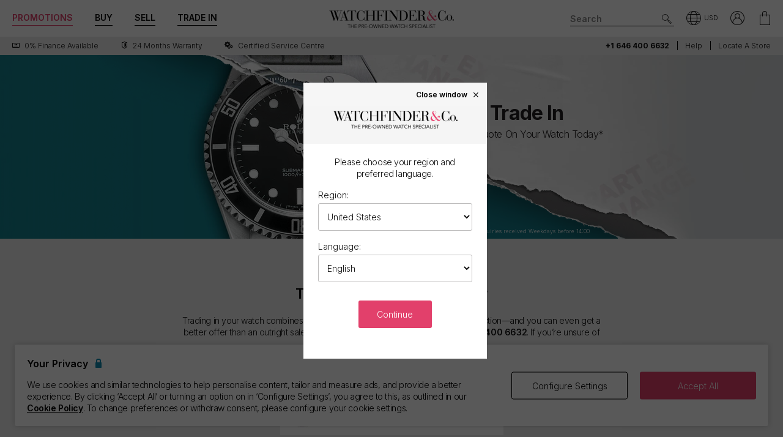

--- FILE ---
content_type: text/html; charset=utf-8
request_url: https://www.watchfinder.com/search-sell?layout=null
body_size: 3995
content:
 



<div id="sell_" class="search_">

    <div id="catalogue_search" class="panel_ panel-present pad-ends fill-primary">


    <div class="container text-center">
        <div class="col-12">

            <div class="sell_notify notify_ notify-error notify-closeable" style="display: none">
                <div class="btn-notify-close">&times;</div>

                No results have been found. Please try searching another term or use the navigation below.
            </div>

            <div class="panel_head">
                <h3>Enter the <b>name</b> or <b>model number</b> <span class=""group-text"">of your watch here</span></h3>
            </div>

            <form action="/sell-your-watch/search" class="form-search fill-neutral form-validate" novalidate>
                <div class="row type_container">
                    <div class="col-8 col-md-10 col-edge">
                        <input type="search" name="q" autocomplete="off" placeholder="e.g. 16610 or Submariner" class="form-control input-search type_search" />
                        <input type="hidden" name="searchSellModal" value="true" />
                    </div>
                    <button class="btn fill-sidekick col-4 col-md-2 input-submit" type="submit" data-sellaction="search"><span>Search</span></button>
                    <div class="col-8 col-md-10 col-edge">
                        <div class="type_suggestions type_suggestions-dropdown type_suggestions-dropdown-thumbnails"></div>
                    </div>
                </div>
            </form>
        </div>
    </div>
</div>

    <div id="sell_brands" class="panel_ panel-present catalogue_brands">

        <div class="container">

            <div class="panel_head">
                <h2>
                    <span class="hidden-sm">Or select from <span class=''group-text''>popular manufacturers</span></span>
                    <span class="visible-sm">Or select manufacturer</span>
                </h2>
            </div>

            <div class="row row-popular">
                    <div class="col-4 col-md-3">

                        <a class="btn fill-neutral" data-sellaction="brand-click" href="/sell-your-watch/Rolex/watches?searchSellModal=True" id="Rolex"><span>Rolex</span></a>

                    </div>
                    <div class="col-4 col-md-3">

                        <a class="btn fill-neutral" data-sellaction="brand-click" href="/sell-your-watch/Omega/watches?searchSellModal=True" id="Omega"><span>Omega</span></a>

                    </div>
                    <div class="col-4 col-md-3">

                        <a class="btn fill-neutral" data-sellaction="brand-click" href="/sell-your-watch/Tag%20Heuer/watches?searchSellModal=True" id="TagHeuer"><span>Tag Heuer</span></a>

                    </div>
                    <div class="col-4 col-md-3">

                        <a class="btn fill-neutral" data-sellaction="brand-click" href="/sell-your-watch/Breitling/watches?searchSellModal=True" id="Breitling"><span>Breitling</span></a>

                    </div>
                    <div class="col-4 col-md-3">

                        <a class="btn fill-neutral" data-sellaction="brand-click" href="/sell-your-watch/Cartier/watches?searchSellModal=True" id="Cartier"><span>Cartier</span></a>

                    </div>
                    <div class="col-4 col-md-3">

                        <a class="btn fill-neutral" data-sellaction="brand-click" href="/sell-your-watch/IWC/watches?searchSellModal=True" id="IWC"><span>IWC</span></a>

                    </div>
                    <div class="col-4 col-md-3">

                        <a class="btn fill-neutral" data-sellaction="brand-click" href="/sell-your-watch/Patek%20Philippe/watches?searchSellModal=True" id="PatekPhilippe"><span>Patek Philippe</span></a>

                    </div>
                    <div class="col-4 col-md-3">

                        <a class="btn fill-neutral" data-sellaction="brand-click" href="/sell-your-watch/Panerai/watches?searchSellModal=True" id="Panerai"><span>Panerai</span></a>

                    </div>
                    <div class="col-4 col-md-3">

                        <a class="btn fill-neutral" data-sellaction="brand-click" href="/sell-your-watch/Jaeger-LeCoultre/watches?searchSellModal=True" id="Jaeger-LeCoultre"><span>Jaeger-LeCoultre</span></a>

                    </div>
                    <div class="col-4 col-md-3">

                        <a class="btn fill-neutral" data-sellaction="brand-click" href="/sell-your-watch/Hublot/watches?searchSellModal=True" id="Hublot"><span>Hublot</span></a>

                    </div>
                    <div class="col-4 col-md-3">

                        <a class="btn fill-neutral" data-sellaction="brand-click" href="/sell-your-watch/Audemars%20Piguet/watches?searchSellModal=True" id="AudemarsPiguet"><span>Audemars Piguet</span></a>

                    </div>
                    <div class="col-4 col-md-3">

                        <a class="btn fill-neutral" data-sellaction="brand-click" href="/sell-your-watch/Tudor/watches?searchSellModal=True" id="Tudor"><span>Tudor</span></a>

                    </div>
            </div>

            <div class="hidden-sm">

                <div class="panel_head"><h2>All manufacturers</h2></div>

                <div class="row row-brands">
                    <div class="col col-3">


<a class="btn-link ellipsis" data-sellaction="brand-click" href="/sell-your-watch/A.%20Lange%20and%20Sohne/watches?searchSellModal=True">A. Lange and Sohne</a><a class="btn-link ellipsis" data-sellaction="brand-click" href="/sell-your-watch/Aerowatch/watches?searchSellModal=True">Aerowatch</a><a class="btn-link ellipsis" data-sellaction="brand-click" href="/sell-your-watch/Alpina/watches?searchSellModal=True">Alpina</a><a class="btn-link ellipsis" data-sellaction="brand-click" href="/sell-your-watch/Arnold%20and%20Son/watches?searchSellModal=True">Arnold and Son</a><a class="btn-link ellipsis" data-sellaction="brand-click" href="/sell-your-watch/Artisans%20de%20Geneve/watches?searchSellModal=True">Artisans de Geneve</a><a class="btn-link ellipsis" data-sellaction="brand-click" href="/sell-your-watch/Audemars%20Piguet/watches?searchSellModal=True">Audemars Piguet</a><a class="btn-link ellipsis" data-sellaction="brand-click" href="/sell-your-watch/B.R.M%20Watches/watches?searchSellModal=True">B.R.M Watches</a><a class="btn-link ellipsis" data-sellaction="brand-click" href="/sell-your-watch/Ball/watches?searchSellModal=True">Ball</a><a class="btn-link ellipsis" data-sellaction="brand-click" href="/sell-your-watch/Baume%20et%20Mercier/watches?searchSellModal=True">Baume et Mercier</a><a class="btn-link ellipsis" data-sellaction="brand-click" href="/sell-your-watch/Behrens/watches?searchSellModal=True">Behrens</a><a class="btn-link ellipsis" data-sellaction="brand-click" href="/sell-your-watch/Bell%20and%20Ross/watches?searchSellModal=True">Bell and Ross</a><a class="btn-link ellipsis" data-sellaction="brand-click" href="/sell-your-watch/Blancpain/watches?searchSellModal=True">Blancpain</a><a class="btn-link ellipsis" data-sellaction="brand-click" href="/sell-your-watch/bovet/watches?searchSellModal=True">Bovet</a><a class="btn-link ellipsis" data-sellaction="brand-click" href="/sell-your-watch/Breguet/watches?searchSellModal=True">Breguet</a><a class="btn-link ellipsis" data-sellaction="brand-click" href="/sell-your-watch/Breitling/watches?searchSellModal=True">Breitling</a><a class="btn-link ellipsis" data-sellaction="brand-click" href="/sell-your-watch/Bremont/watches?searchSellModal=True">Bremont</a><a class="btn-link ellipsis" data-sellaction="brand-click" href="/sell-your-watch/Bvlgari/watches?searchSellModal=True">Bvlgari</a><a class="btn-link ellipsis" data-sellaction="brand-click" href="/sell-your-watch/Carl%20F.%20Bucherer/watches?searchSellModal=True">Carl F. Bucherer</a><a class="btn-link ellipsis" data-sellaction="brand-click" href="/sell-your-watch/Cartier/watches?searchSellModal=True">Cartier</a><a class="btn-link ellipsis" data-sellaction="brand-click" href="/sell-your-watch/Chanel/watches?searchSellModal=True">Chanel</a><a class="btn-link ellipsis" data-sellaction="brand-click" href="/sell-your-watch/Chaumet/watches?searchSellModal=True">Chaumet</a><a class="btn-link ellipsis" data-sellaction="brand-click" href="/sell-your-watch/Chopard/watches?searchSellModal=True">Chopard</a></div><div class="col col-3"><a class="btn-link ellipsis" data-sellaction="brand-click" href="/sell-your-watch/Christian%20Dior/watches?searchSellModal=True">Christian Dior</a><a class="btn-link ellipsis" data-sellaction="brand-click" href="/sell-your-watch/Chronoswiss/watches?searchSellModal=True">Chronoswiss</a><a class="btn-link ellipsis" data-sellaction="brand-click" href="/sell-your-watch/Corum/watches?searchSellModal=True">Corum</a><a class="btn-link ellipsis" data-sellaction="brand-click" href="/sell-your-watch/De%20Bethune/watches?searchSellModal=True">De Bethune</a><a class="btn-link ellipsis" data-sellaction="brand-click" href="/sell-your-watch/Ebel/watches?searchSellModal=True">Ebel</a><a class="btn-link ellipsis" data-sellaction="brand-click" href="/sell-your-watch/Ernest%20Borel/watches?searchSellModal=True">Ernest Borel</a><a class="btn-link ellipsis" data-sellaction="brand-click" href="/sell-your-watch/Eterna/watches?searchSellModal=True">Eterna</a><a class="btn-link ellipsis" data-sellaction="brand-click" href="/sell-your-watch/F.P.%20Journe/watches?searchSellModal=True">F.P. Journe</a><a class="btn-link ellipsis" data-sellaction="brand-click" href="/sell-your-watch/Fortis/watches?searchSellModal=True">Fortis</a><a class="btn-link ellipsis" data-sellaction="brand-click" href="/sell-your-watch/Franck%20Muller/watches?searchSellModal=True">Franck Muller</a><a class="btn-link ellipsis" data-sellaction="brand-click" href="/sell-your-watch/Frederique%20Constant/watches?searchSellModal=True">Frederique Constant</a><a class="btn-link ellipsis" data-sellaction="brand-click" href="/sell-your-watch/Gerald%20Genta/watches?searchSellModal=True">Gerald Genta</a><a class="btn-link ellipsis" data-sellaction="brand-click" href="/sell-your-watch/Girard%20Perregaux/watches?searchSellModal=True">Girard Perregaux</a><a class="btn-link ellipsis" data-sellaction="brand-click" href="/sell-your-watch/Glashutte%20Original/watches?searchSellModal=True">Glashutte Original</a><a class="btn-link ellipsis" data-sellaction="brand-click" href="/sell-your-watch/Graham/watches?searchSellModal=True">Graham</a><a class="btn-link ellipsis" data-sellaction="brand-click" href="/sell-your-watch/Grand%20Seiko/watches?searchSellModal=True">Grand Seiko</a><a class="btn-link ellipsis" data-sellaction="brand-click" href="/sell-your-watch/Gucci/watches?searchSellModal=True">Gucci</a><a class="btn-link ellipsis" data-sellaction="brand-click" href="/sell-your-watch/H.%20Moser%20and%20Cie/watches?searchSellModal=True">H. Moser and Cie</a><a class="btn-link ellipsis" data-sellaction="brand-click" href="/sell-your-watch/Hamilton/watches?searchSellModal=True">Hamilton</a><a class="btn-link ellipsis" data-sellaction="brand-click" href="/sell-your-watch/Harry%20Winston/watches?searchSellModal=True">Harry Winston</a><a class="btn-link ellipsis" data-sellaction="brand-click" href="/sell-your-watch/Hermes/watches?searchSellModal=True">Hermes</a><a class="btn-link ellipsis" data-sellaction="brand-click" href="/sell-your-watch/Hublot/watches?searchSellModal=True">Hublot</a></div><div class="col col-3"><a class="btn-link ellipsis" data-sellaction="brand-click" href="/sell-your-watch/IWC/watches?searchSellModal=True">IWC</a><a class="btn-link ellipsis" data-sellaction="brand-click" href="/sell-your-watch/Jaeger-LeCoultre/watches?searchSellModal=True">Jaeger-LeCoultre</a><a class="btn-link ellipsis" data-sellaction="brand-click" href="/sell-your-watch/Jaquet%20Droz/watches?searchSellModal=True">Jaquet Droz</a><a class="btn-link ellipsis" data-sellaction="brand-click" href="/sell-your-watch/JeanRichard/watches?searchSellModal=True">JeanRichard</a><a class="btn-link ellipsis" data-sellaction="brand-click" href="/sell-your-watch/Junghans/watches?searchSellModal=True">Junghans</a><a class="btn-link ellipsis" data-sellaction="brand-click" href="/sell-your-watch/Laurent%20Ferrier/watches?searchSellModal=True">Laurent Ferrier</a><a class="btn-link ellipsis" data-sellaction="brand-click" href="/sell-your-watch/Linde%20Werdelin/watches?searchSellModal=True">Linde Werdelin</a><a class="btn-link ellipsis" data-sellaction="brand-click" href="/sell-your-watch/Longines/watches?searchSellModal=True">Longines</a><a class="btn-link ellipsis" data-sellaction="brand-click" href="/sell-your-watch/Louis%20Erard/watches?searchSellModal=True">Louis Erard</a><a class="btn-link ellipsis" data-sellaction="brand-click" href="/sell-your-watch/Maurice%20Lacroix/watches?searchSellModal=True">Maurice Lacroix</a><a class="btn-link ellipsis" data-sellaction="brand-click" href="/sell-your-watch/Meistersinger/watches?searchSellModal=True">Meistersinger</a><a class="btn-link ellipsis" data-sellaction="brand-click" href="/sell-your-watch/Ming/watches?searchSellModal=True">Ming</a><a class="btn-link ellipsis" data-sellaction="brand-click" href="/sell-your-watch/Montblanc/watches?searchSellModal=True">Montblanc</a><a class="btn-link ellipsis" data-sellaction="brand-click" href="/sell-your-watch/Moritz%20Grosman/watches?searchSellModal=True">Moritz Grossmann</a><a class="btn-link ellipsis" data-sellaction="brand-click" href="/sell-your-watch/Muhle%20Glashutte/watches?searchSellModal=True">Muhle Glashutte</a><a class="btn-link ellipsis" data-sellaction="brand-click" href="/sell-your-watch/Nomos%20Glashutte/watches?searchSellModal=True">Nomos Glashutte</a><a class="btn-link ellipsis" data-sellaction="brand-click" href="/sell-your-watch/Omega/watches?searchSellModal=True">Omega</a><a class="btn-link ellipsis" data-sellaction="brand-click" href="/sell-your-watch/Oris/watches?searchSellModal=True">Oris</a><a class="btn-link ellipsis" data-sellaction="brand-click" href="/sell-your-watch/Panerai/watches?searchSellModal=True">Panerai</a><a class="btn-link ellipsis" data-sellaction="brand-click" href="/sell-your-watch/Parmigiani/watches?searchSellModal=True">Parmigiani</a><a class="btn-link ellipsis" data-sellaction="brand-click" href="/sell-your-watch/Patek%20Philippe/watches?searchSellModal=True">Patek Philippe</a><a class="btn-link ellipsis" data-sellaction="brand-click" href="/sell-your-watch/Paul%20Picot/watches?searchSellModal=True">Paul Picot</a></div><div class="col col-3"><a class="btn-link ellipsis" data-sellaction="brand-click" href="/sell-your-watch/Perrelet/watches?searchSellModal=True">Perrelet</a><a class="btn-link ellipsis" data-sellaction="brand-click" href="/sell-your-watch/Piaget/watches?searchSellModal=True">Piaget</a><a class="btn-link ellipsis" data-sellaction="brand-click" href="/sell-your-watch/Porsche%20Design/watches?searchSellModal=True">Porsche Design</a><a class="btn-link ellipsis" data-sellaction="brand-click" href="/sell-your-watch/Rado/watches?searchSellModal=True">Rado</a><a class="btn-link ellipsis" data-sellaction="brand-click" href="/sell-your-watch/Raymond%20Weil/watches?searchSellModal=True">Raymond Weil</a><a class="btn-link ellipsis" data-sellaction="brand-click" href="/sell-your-watch/Ressence/watches?searchSellModal=True">Ressence</a><a class="btn-link ellipsis" data-sellaction="brand-click" href="/sell-your-watch/Richard%20Mille/watches?searchSellModal=True">Richard Mille</a><a class="btn-link ellipsis" data-sellaction="brand-click" href="/sell-your-watch/Roger%20Dubuis/watches?searchSellModal=True">Roger Dubuis</a><a class="btn-link ellipsis" data-sellaction="brand-click" href="/sell-your-watch/Rolex/watches?searchSellModal=True">Rolex</a><a class="btn-link ellipsis" data-sellaction="brand-click" href="/sell-your-watch/Romain%20Jerome/watches?searchSellModal=True">Romain Jerome</a><a class="btn-link ellipsis" data-sellaction="brand-click" href="/sell-your-watch/SevenFriday/watches?searchSellModal=True">SevenFriday</a><a class="btn-link ellipsis" data-sellaction="brand-click" href="/sell-your-watch/Sinn/watches?searchSellModal=True">Sinn</a><a class="btn-link ellipsis" data-sellaction="brand-click" href="/sell-your-watch/Tag%20Heuer/watches?searchSellModal=True">Tag Heuer</a><a class="btn-link ellipsis" data-sellaction="brand-click" href="/sell-your-watch/Tissot/watches?searchSellModal=True">Tissot</a><a class="btn-link ellipsis" data-sellaction="brand-click" href="/sell-your-watch/Tudor/watches?searchSellModal=True">Tudor</a><a class="btn-link ellipsis" data-sellaction="brand-click" href="/sell-your-watch/TW%20Steel/watches?searchSellModal=True">TW Steel</a><a class="btn-link ellipsis" data-sellaction="brand-click" href="/sell-your-watch/U-Boat/watches?searchSellModal=True">U-Boat</a><a class="btn-link ellipsis" data-sellaction="brand-click" href="/sell-your-watch/Ulysse%20Nardin/watches?searchSellModal=True">Ulysse Nardin</a><a class="btn-link ellipsis" data-sellaction="brand-click" href="/sell-your-watch/Union%20Glashutte/watches?searchSellModal=True">Union Glashutte</a><a class="btn-link ellipsis" data-sellaction="brand-click" href="/sell-your-watch/Vacheron%20Constantin/watches?searchSellModal=True">Vacheron Constantin</a><a class="btn-link ellipsis" data-sellaction="brand-click" href="/sell-your-watch/Van%20Cleef%20And%20Arpels/watches?searchSellModal=True">Van Cleef And Arpels</a><a class="btn-link ellipsis" data-sellaction="brand-click" href="/sell-your-watch/Zenith/watches?searchSellModal=True">Zenith</a>                    </div>
                </div>
            </div>

            <div class="visible-sm">

                <select class="form-control fill-neutral sell_redirect-select">
                    <option value="" class="hidden">All manufacturers</option>

                        <option value="/sell-your-watch/A.%20Lange%20and%20Sohne/watches?searchSellModal=True">A. Lange and Sohne</option>
                        <option value="/sell-your-watch/Aerowatch/watches?searchSellModal=True">Aerowatch</option>
                        <option value="/sell-your-watch/Alpina/watches?searchSellModal=True">Alpina</option>
                        <option value="/sell-your-watch/Arnold%20and%20Son/watches?searchSellModal=True">Arnold and Son</option>
                        <option value="/sell-your-watch/Artisans%20de%20Geneve/watches?searchSellModal=True">Artisans de Geneve</option>
                        <option value="/sell-your-watch/Audemars%20Piguet/watches?searchSellModal=True">Audemars Piguet</option>
                        <option value="/sell-your-watch/B.R.M%20Watches/watches?searchSellModal=True">B.R.M Watches</option>
                        <option value="/sell-your-watch/Ball/watches?searchSellModal=True">Ball</option>
                        <option value="/sell-your-watch/Baume%20et%20Mercier/watches?searchSellModal=True">Baume et Mercier</option>
                        <option value="/sell-your-watch/Behrens/watches?searchSellModal=True">Behrens</option>
                        <option value="/sell-your-watch/Bell%20and%20Ross/watches?searchSellModal=True">Bell and Ross</option>
                        <option value="/sell-your-watch/Blancpain/watches?searchSellModal=True">Blancpain</option>
                        <option value="/sell-your-watch/Bovet/watches?searchSellModal=True">Bovet</option>
                        <option value="/sell-your-watch/Breguet/watches?searchSellModal=True">Breguet</option>
                        <option value="/sell-your-watch/Breitling/watches?searchSellModal=True">Breitling</option>
                        <option value="/sell-your-watch/Bremont/watches?searchSellModal=True">Bremont</option>
                        <option value="/sell-your-watch/Bvlgari/watches?searchSellModal=True">Bvlgari</option>
                        <option value="/sell-your-watch/Carl%20F.%20Bucherer/watches?searchSellModal=True">Carl F. Bucherer</option>
                        <option value="/sell-your-watch/Cartier/watches?searchSellModal=True">Cartier</option>
                        <option value="/sell-your-watch/Chanel/watches?searchSellModal=True">Chanel</option>
                        <option value="/sell-your-watch/Chaumet/watches?searchSellModal=True">Chaumet</option>
                        <option value="/sell-your-watch/Chopard/watches?searchSellModal=True">Chopard</option>
                        <option value="/sell-your-watch/Christian%20Dior/watches?searchSellModal=True">Christian Dior</option>
                        <option value="/sell-your-watch/Chronoswiss/watches?searchSellModal=True">Chronoswiss</option>
                        <option value="/sell-your-watch/Corum/watches?searchSellModal=True">Corum</option>
                        <option value="/sell-your-watch/De%20Bethune/watches?searchSellModal=True">De Bethune</option>
                        <option value="/sell-your-watch/Ebel/watches?searchSellModal=True">Ebel</option>
                        <option value="/sell-your-watch/Ernest%20Borel/watches?searchSellModal=True">Ernest Borel</option>
                        <option value="/sell-your-watch/Eterna/watches?searchSellModal=True">Eterna</option>
                        <option value="/sell-your-watch/F.P.%20Journe/watches?searchSellModal=True">F.P. Journe</option>
                        <option value="/sell-your-watch/Fortis/watches?searchSellModal=True">Fortis</option>
                        <option value="/sell-your-watch/Franck%20Muller/watches?searchSellModal=True">Franck Muller</option>
                        <option value="/sell-your-watch/Frederique%20Constant/watches?searchSellModal=True">Frederique Constant</option>
                        <option value="/sell-your-watch/Gerald%20Genta/watches?searchSellModal=True">Gerald Genta</option>
                        <option value="/sell-your-watch/Girard%20Perregaux/watches?searchSellModal=True">Girard Perregaux</option>
                        <option value="/sell-your-watch/Glashutte%20Original/watches?searchSellModal=True">Glashutte Original</option>
                        <option value="/sell-your-watch/Graham/watches?searchSellModal=True">Graham</option>
                        <option value="/sell-your-watch/Grand%20Seiko/watches?searchSellModal=True">Grand Seiko</option>
                        <option value="/sell-your-watch/Gucci/watches?searchSellModal=True">Gucci</option>
                        <option value="/sell-your-watch/H.%20Moser%20and%20Cie/watches?searchSellModal=True">H. Moser and Cie</option>
                        <option value="/sell-your-watch/Hamilton/watches?searchSellModal=True">Hamilton</option>
                        <option value="/sell-your-watch/Harry%20Winston/watches?searchSellModal=True">Harry Winston</option>
                        <option value="/sell-your-watch/Hermes/watches?searchSellModal=True">Hermes</option>
                        <option value="/sell-your-watch/Hublot/watches?searchSellModal=True">Hublot</option>
                        <option value="/sell-your-watch/IWC/watches?searchSellModal=True">IWC</option>
                        <option value="/sell-your-watch/Jaeger-LeCoultre/watches?searchSellModal=True">Jaeger-LeCoultre</option>
                        <option value="/sell-your-watch/Jaquet%20Droz/watches?searchSellModal=True">Jaquet Droz</option>
                        <option value="/sell-your-watch/JeanRichard/watches?searchSellModal=True">JeanRichard</option>
                        <option value="/sell-your-watch/Junghans/watches?searchSellModal=True">Junghans</option>
                        <option value="/sell-your-watch/Laurent%20Ferrier/watches?searchSellModal=True">Laurent Ferrier</option>
                        <option value="/sell-your-watch/Linde%20Werdelin/watches?searchSellModal=True">Linde Werdelin</option>
                        <option value="/sell-your-watch/Longines/watches?searchSellModal=True">Longines</option>
                        <option value="/sell-your-watch/Louis%20Erard/watches?searchSellModal=True">Louis Erard</option>
                        <option value="/sell-your-watch/Maurice%20Lacroix/watches?searchSellModal=True">Maurice Lacroix</option>
                        <option value="/sell-your-watch/Meistersinger/watches?searchSellModal=True">Meistersinger</option>
                        <option value="/sell-your-watch/Ming/watches?searchSellModal=True">Ming</option>
                        <option value="/sell-your-watch/Montblanc/watches?searchSellModal=True">Montblanc</option>
                        <option value="/sell-your-watch/Moritz%20Grossmann/watches?searchSellModal=True">Moritz Grossmann</option>
                        <option value="/sell-your-watch/Muhle%20Glashutte/watches?searchSellModal=True">Muhle Glashutte</option>
                        <option value="/sell-your-watch/Nomos%20Glashutte/watches?searchSellModal=True">Nomos Glashutte</option>
                        <option value="/sell-your-watch/Omega/watches?searchSellModal=True">Omega</option>
                        <option value="/sell-your-watch/Oris/watches?searchSellModal=True">Oris</option>
                        <option value="/sell-your-watch/Panerai/watches?searchSellModal=True">Panerai</option>
                        <option value="/sell-your-watch/Parmigiani/watches?searchSellModal=True">Parmigiani</option>
                        <option value="/sell-your-watch/Patek%20Philippe/watches?searchSellModal=True">Patek Philippe</option>
                        <option value="/sell-your-watch/Paul%20Picot/watches?searchSellModal=True">Paul Picot</option>
                        <option value="/sell-your-watch/Perrelet/watches?searchSellModal=True">Perrelet</option>
                        <option value="/sell-your-watch/Piaget/watches?searchSellModal=True">Piaget</option>
                        <option value="/sell-your-watch/Porsche%20Design/watches?searchSellModal=True">Porsche Design</option>
                        <option value="/sell-your-watch/Rado/watches?searchSellModal=True">Rado</option>
                        <option value="/sell-your-watch/Raymond%20Weil/watches?searchSellModal=True">Raymond Weil</option>
                        <option value="/sell-your-watch/Ressence/watches?searchSellModal=True">Ressence</option>
                        <option value="/sell-your-watch/Richard%20Mille/watches?searchSellModal=True">Richard Mille</option>
                        <option value="/sell-your-watch/Roger%20Dubuis/watches?searchSellModal=True">Roger Dubuis</option>
                        <option value="/sell-your-watch/Rolex/watches?searchSellModal=True">Rolex</option>
                        <option value="/sell-your-watch/Romain%20Jerome/watches?searchSellModal=True">Romain Jerome</option>
                        <option value="/sell-your-watch/SevenFriday/watches?searchSellModal=True">SevenFriday</option>
                        <option value="/sell-your-watch/Sinn/watches?searchSellModal=True">Sinn</option>
                        <option value="/sell-your-watch/Tag%20Heuer/watches?searchSellModal=True">Tag Heuer</option>
                        <option value="/sell-your-watch/Tissot/watches?searchSellModal=True">Tissot</option>
                        <option value="/sell-your-watch/Tudor/watches?searchSellModal=True">Tudor</option>
                        <option value="/sell-your-watch/TW%20Steel/watches?searchSellModal=True">TW Steel</option>
                        <option value="/sell-your-watch/U-Boat/watches?searchSellModal=True">U-Boat</option>
                        <option value="/sell-your-watch/Ulysse%20Nardin/watches?searchSellModal=True">Ulysse Nardin</option>
                        <option value="/sell-your-watch/Union%20Glashutte/watches?searchSellModal=True">Union Glashutte</option>
                        <option value="/sell-your-watch/Vacheron%20Constantin/watches?searchSellModal=True">Vacheron Constantin</option>
                        <option value="/sell-your-watch/Van%20Cleef%20And%20Arpels/watches?searchSellModal=True">Van Cleef And Arpels</option>
                        <option value="/sell-your-watch/Zenith/watches?searchSellModal=True">Zenith</option>
                </select>
            </div>

            <div class="row">
                <a href="/sell-your-watch/enquiry" class="btn btn-space fill-sidekick btn-md" data-sellaction="manufacturer-not-listed">
                    <span>Manufacturer not listed</span>
                </a>

            </div>
        </div>
    </div>
</div>

--- FILE ---
content_type: text/html; charset=utf-8
request_url: https://www.watchfinder.com/search-stock?layout=null
body_size: 2825
content:
 



<div id="sell_" class="search_">

    
<div id="catalogue_search" class="panel_ panel-present pad-ends fill-primary">

    <div class="container text-center">
        <div class="col-12">
            
            <div class="sell_notify notify_ notify-error notify-closeable" style="display: none">
                <div class="btn-notify-close">&times;</div>

                No results have been found. Please try searching another term or use the navigation below.                
            </div>

            <div class="panel_head">
                <h3>
                    Enter the name, model number or stock ID of a watch here                
                </h3>
            </div>

            <form action="/search" class="form-search fill-neutral form-validate" novalidate>
                <div class="row type_container">
                    <div class="col-8 col-md-10 col-edge">
                        <input type="search" name="q" autocomplete="off" placeholder="e.g. 16610 or Submariner" class="form-control input-search type_search" />
                    </div>
                    <button class="btn fill-sidekick col-4 col-md-2 input-submit" type="submit" data-sellaction="search"><span>Search</span></button>
                    <div class="col-8 col-md-10 col-edge">
                        <div class="type_suggestions type_suggestions-dropdown type_suggestions-dropdown-thumbnails"></div>
                    </div>
                </div>
            </form>
        </div>
    </div>

</div>

    <div id="sell_brands" class="panel_ panel-present catalogue_brands">

        <div class="container">

            <div class="panel_head">
                <h2>
                    <span class="hidden-sm">Or select from <span class=''group-text''>popular manufacturers</span></span>
                    <span class="visible-sm">Or select manufacturer</span>
                </h2>
            </div>

            <div class="row row-popular">
                    <div class="col-4 col-md-3">

                        <a class="btn fill-neutral" data-searchstockaction="brand-click" href="/Rolex/watches?showAll=False" id="Rolex"><span>Rolex</span></a>

                    </div>
                    <div class="col-4 col-md-3">

                        <a class="btn fill-neutral" data-searchstockaction="brand-click" href="/Omega/watches?showAll=False" id="Omega"><span>Omega</span></a>

                    </div>
                    <div class="col-4 col-md-3">

                        <a class="btn fill-neutral" data-searchstockaction="brand-click" href="/Tag%20Heuer/watches?showAll=False" id="TagHeuer"><span>Tag Heuer</span></a>

                    </div>
                    <div class="col-4 col-md-3">

                        <a class="btn fill-neutral" data-searchstockaction="brand-click" href="/Breitling/watches?showAll=False" id="Breitling"><span>Breitling</span></a>

                    </div>
                    <div class="col-4 col-md-3">

                        <a class="btn fill-neutral" data-searchstockaction="brand-click" href="/Cartier/watches?showAll=False" id="Cartier"><span>Cartier</span></a>

                    </div>
                    <div class="col-4 col-md-3">

                        <a class="btn fill-neutral" data-searchstockaction="brand-click" href="/IWC/watches?showAll=False" id="IWC"><span>IWC</span></a>

                    </div>
                    <div class="col-4 col-md-3">

                        <a class="btn fill-neutral" data-searchstockaction="brand-click" href="/Patek%20Philippe/watches?showAll=False" id="PatekPhilippe"><span>Patek Philippe</span></a>

                    </div>
                    <div class="col-4 col-md-3">

                        <a class="btn fill-neutral" data-searchstockaction="brand-click" href="/Panerai/watches?showAll=False" id="Panerai"><span>Panerai</span></a>

                    </div>
                    <div class="col-4 col-md-3">

                        <a class="btn fill-neutral" data-searchstockaction="brand-click" href="/Jaeger-LeCoultre/watches?showAll=False" id="Jaeger-LeCoultre"><span>Jaeger-LeCoultre</span></a>

                    </div>
                    <div class="col-4 col-md-3">

                        <a class="btn fill-neutral" data-searchstockaction="brand-click" href="/Hublot/watches?showAll=False" id="Hublot"><span>Hublot</span></a>

                    </div>
                    <div class="col-4 col-md-3">

                        <a class="btn fill-neutral" data-searchstockaction="brand-click" href="/Audemars%20Piguet/watches?showAll=False" id="AudemarsPiguet"><span>Audemars Piguet</span></a>

                    </div>
                    <div class="col-4 col-md-3">

                        <a class="btn fill-neutral" data-searchstockaction="brand-click" href="/Tudor/watches?showAll=False" id="Tudor"><span>Tudor</span></a>

                    </div>
                    <div class="col-4 col-md-3">

                        <a class="btn fill-neutral" data-searchstockaction="brand-click" href="/Vacheron%20Constantin/watches?showAll=False" id="VacheronConstantin"><span>Vacheron Constantin</span></a>

                    </div>
            </div>

            <div class="hidden-sm">

                <div class="panel_head"><h2>All manufacturers</h2></div>

                <div class="row row-brands">
                    <div class="col col-3">


<a class="btn-link ellipsis" data-searchstockaction="brand-click" href="/A.%20Lange%20and%20Sohne/watches?showAll=False">A. Lange and Sohne</a><a class="btn-link ellipsis" data-searchstockaction="brand-click" href="/Alpina/watches?showAll=False">Alpina</a><a class="btn-link ellipsis" data-searchstockaction="brand-click" href="/Arnold%20and%20Son/watches?showAll=False">Arnold and Son</a><a class="btn-link ellipsis" data-searchstockaction="brand-click" href="/Audemars%20Piguet/watches?showAll=False">Audemars Piguet</a><a class="btn-link ellipsis" data-searchstockaction="brand-click" href="/Ball/watches?showAll=False">Ball</a><a class="btn-link ellipsis" data-searchstockaction="brand-click" href="/Baume%20et%20Mercier/watches?showAll=False">Baume et Mercier</a><a class="btn-link ellipsis" data-searchstockaction="brand-click" href="/Bell%20and%20Ross/watches?showAll=False">Bell and Ross</a><a class="btn-link ellipsis" data-searchstockaction="brand-click" href="/Blancpain/watches?showAll=False">Blancpain</a><a class="btn-link ellipsis" data-searchstockaction="brand-click" href="/Boucheron/watches?showAll=False">Boucheron</a><a class="btn-link ellipsis" data-searchstockaction="brand-click" href="/Breguet/watches?showAll=False">Breguet</a><a class="btn-link ellipsis" data-searchstockaction="brand-click" href="/Breitling/watches?showAll=False">Breitling</a><a class="btn-link ellipsis" data-searchstockaction="brand-click" href="/Bremont/watches?showAll=False">Bremont</a><a class="btn-link ellipsis" data-searchstockaction="brand-click" href="/Bvlgari/watches?showAll=False">Bvlgari</a><a class="btn-link ellipsis" data-searchstockaction="brand-click" href="/Carl%20F.%20Bucherer/watches?showAll=False">Carl F. Bucherer</a><a class="btn-link ellipsis" data-searchstockaction="brand-click" href="/Cartier/watches?showAll=False">Cartier</a><a class="btn-link ellipsis" data-searchstockaction="brand-click" href="/Chanel/watches?showAll=False">Chanel</a></div><div class="col col-3"><a class="btn-link ellipsis" data-searchstockaction="brand-click" href="/Chopard/watches?showAll=False">Chopard</a><a class="btn-link ellipsis" data-searchstockaction="brand-click" href="/Christian%20Dior/watches?showAll=False">Christian Dior</a><a class="btn-link ellipsis" data-searchstockaction="brand-click" href="/Chronoswiss/watches?showAll=False">Chronoswiss</a><a class="btn-link ellipsis" data-searchstockaction="brand-click" href="/Corum/watches?showAll=False">Corum</a><a class="btn-link ellipsis" data-searchstockaction="brand-click" href="/Ebel/watches?showAll=False">Ebel</a><a class="btn-link ellipsis" data-searchstockaction="brand-click" href="/Eterna/watches?showAll=False">Eterna</a><a class="btn-link ellipsis" data-searchstockaction="brand-click" href="/F.P.%20Journe/watches?showAll=False">F.P. Journe</a><a class="btn-link ellipsis" data-searchstockaction="brand-click" href="/Franck%20Muller/watches?showAll=False">Franck Muller</a><a class="btn-link ellipsis" data-searchstockaction="brand-click" href="/Frederique%20Constant/watches?showAll=False">Frederique Constant</a><a class="btn-link ellipsis" data-searchstockaction="brand-click" href="/Girard%20Perregaux/watches?showAll=False">Girard Perregaux</a><a class="btn-link ellipsis" data-searchstockaction="brand-click" href="/Glashutte%20Original/watches?showAll=False">Glashutte Original</a><a class="btn-link ellipsis" data-searchstockaction="brand-click" href="/Graham/watches?showAll=False">Graham</a><a class="btn-link ellipsis" data-searchstockaction="brand-click" href="/Grand%20Seiko/watches?showAll=False">Grand Seiko</a><a class="btn-link ellipsis" data-searchstockaction="brand-click" href="/Gucci/watches?showAll=False">Gucci</a><a class="btn-link ellipsis" data-searchstockaction="brand-click" href="/H.%20Moser%20and%20Cie/watches?showAll=False">H. Moser and Cie</a><a class="btn-link ellipsis" data-searchstockaction="brand-click" href="/Hamilton/watches?showAll=False">Hamilton</a></div><div class="col col-3"><a class="btn-link ellipsis" data-searchstockaction="brand-click" href="/Harry%20Winston/watches?showAll=False">Harry Winston</a><a class="btn-link ellipsis" data-searchstockaction="brand-click" href="/Hermes/watches?showAll=False">Hermes</a><a class="btn-link ellipsis" data-searchstockaction="brand-click" href="/Hublot/watches?showAll=False">Hublot</a><a class="btn-link ellipsis" data-searchstockaction="brand-click" href="/IWC/watches?showAll=False">IWC</a><a class="btn-link ellipsis" data-searchstockaction="brand-click" href="/Jaeger-LeCoultre/watches?showAll=False">Jaeger-LeCoultre</a><a class="btn-link ellipsis" data-searchstockaction="brand-click" href="/Jaquet%20Droz/watches?showAll=False">Jaquet Droz</a><a class="btn-link ellipsis" data-searchstockaction="brand-click" href="/JeanRichard/watches?showAll=False">JeanRichard</a><a class="btn-link ellipsis" data-searchstockaction="brand-click" href="/Longines/watches?showAll=False">Longines</a><a class="btn-link ellipsis" data-searchstockaction="brand-click" href="/Maurice%20Lacroix/watches?showAll=False">Maurice Lacroix</a><a class="btn-link ellipsis" data-searchstockaction="brand-click" href="/Meistersinger/watches?showAll=False">Meistersinger</a><a class="btn-link ellipsis" data-searchstockaction="brand-click" href="/Montblanc/watches?showAll=False">Montblanc</a><a class="btn-link ellipsis" data-searchstockaction="brand-click" href="/Nomos%20Glashutte/watches?showAll=False">Nomos Glashutte</a><a class="btn-link ellipsis" data-searchstockaction="brand-click" href="/Omega/watches?showAll=False">Omega</a><a class="btn-link ellipsis" data-searchstockaction="brand-click" href="/Oris/watches?showAll=False">Oris</a><a class="btn-link ellipsis" data-searchstockaction="brand-click" href="/Panerai/watches?showAll=False">Panerai</a><a class="btn-link ellipsis" data-searchstockaction="brand-click" href="/Parmigiani/watches?showAll=False">Parmigiani</a></div><div class="col col-3"><a class="btn-link ellipsis" data-searchstockaction="brand-click" href="/Patek%20Philippe/watches?showAll=False">Patek Philippe</a><a class="btn-link ellipsis" data-searchstockaction="brand-click" href="/Piaget/watches?showAll=False">Piaget</a><a class="btn-link ellipsis" data-searchstockaction="brand-click" href="/Porsche%20Design/watches?showAll=False">Porsche Design</a><a class="btn-link ellipsis" data-searchstockaction="brand-click" href="/Rado/watches?showAll=False">Rado</a><a class="btn-link ellipsis" data-searchstockaction="brand-click" href="/Raymond%20Weil/watches?showAll=False">Raymond Weil</a><a class="btn-link ellipsis" data-searchstockaction="brand-click" href="/Richard%20Mille/watches?showAll=False">Richard Mille</a><a class="btn-link ellipsis" data-searchstockaction="brand-click" href="/Roger%20Dubuis/watches?showAll=False">Roger Dubuis</a><a class="btn-link ellipsis" data-searchstockaction="brand-click" href="/Rolex/watches?showAll=False">Rolex</a><a class="btn-link ellipsis" data-searchstockaction="brand-click" href="/Romain%20Jerome/watches?showAll=False">Romain Jerome</a><a class="btn-link ellipsis" data-searchstockaction="brand-click" href="/Sinn/watches?showAll=False">Sinn</a><a class="btn-link ellipsis" data-searchstockaction="brand-click" href="/Tag%20Heuer/watches?showAll=False">Tag Heuer</a><a class="btn-link ellipsis" data-searchstockaction="brand-click" href="/Tissot/watches?showAll=False">Tissot</a><a class="btn-link ellipsis" data-searchstockaction="brand-click" href="/Tudor/watches?showAll=False">Tudor</a><a class="btn-link ellipsis" data-searchstockaction="brand-click" href="/Ulysse%20Nardin/watches?showAll=False">Ulysse Nardin</a><a class="btn-link ellipsis" data-searchstockaction="brand-click" href="/Vacheron%20Constantin/watches?showAll=False">Vacheron Constantin</a><a class="btn-link ellipsis" data-searchstockaction="brand-click" href="/Zenith/watches?showAll=False">Zenith</a>                    </div>
                </div>
            </div>

            <div class="visible-sm">
                <select class="form-control fill-neutral sell_redirect-select">
                    <option value="">All manufacturers</option>

                        <option value="/A.%20Lange%20and%20Sohne/watches?showAll=False">A. Lange and Sohne</option>
                        <option value="/Alpina/watches?showAll=False">Alpina</option>
                        <option value="/Arnold%20and%20Son/watches?showAll=False">Arnold and Son</option>
                        <option value="/Audemars%20Piguet/watches?showAll=False">Audemars Piguet</option>
                        <option value="/Ball/watches?showAll=False">Ball</option>
                        <option value="/Baume%20et%20Mercier/watches?showAll=False">Baume et Mercier</option>
                        <option value="/Bell%20and%20Ross/watches?showAll=False">Bell and Ross</option>
                        <option value="/Blancpain/watches?showAll=False">Blancpain</option>
                        <option value="/Boucheron/watches?showAll=False">Boucheron</option>
                        <option value="/Breguet/watches?showAll=False">Breguet</option>
                        <option value="/Breitling/watches?showAll=False">Breitling</option>
                        <option value="/Bremont/watches?showAll=False">Bremont</option>
                        <option value="/Bvlgari/watches?showAll=False">Bvlgari</option>
                        <option value="/Carl%20F.%20Bucherer/watches?showAll=False">Carl F. Bucherer</option>
                        <option value="/Cartier/watches?showAll=False">Cartier</option>
                        <option value="/Chanel/watches?showAll=False">Chanel</option>
                        <option value="/Chopard/watches?showAll=False">Chopard</option>
                        <option value="/Christian%20Dior/watches?showAll=False">Christian Dior</option>
                        <option value="/Chronoswiss/watches?showAll=False">Chronoswiss</option>
                        <option value="/Corum/watches?showAll=False">Corum</option>
                        <option value="/Ebel/watches?showAll=False">Ebel</option>
                        <option value="/Eterna/watches?showAll=False">Eterna</option>
                        <option value="/F.P.%20Journe/watches?showAll=False">F.P. Journe</option>
                        <option value="/Franck%20Muller/watches?showAll=False">Franck Muller</option>
                        <option value="/Frederique%20Constant/watches?showAll=False">Frederique Constant</option>
                        <option value="/Girard%20Perregaux/watches?showAll=False">Girard Perregaux</option>
                        <option value="/Glashutte%20Original/watches?showAll=False">Glashutte Original</option>
                        <option value="/Graham/watches?showAll=False">Graham</option>
                        <option value="/Grand%20Seiko/watches?showAll=False">Grand Seiko</option>
                        <option value="/Gucci/watches?showAll=False">Gucci</option>
                        <option value="/H.%20Moser%20and%20Cie/watches?showAll=False">H. Moser and Cie</option>
                        <option value="/Hamilton/watches?showAll=False">Hamilton</option>
                        <option value="/Harry%20Winston/watches?showAll=False">Harry Winston</option>
                        <option value="/Hermes/watches?showAll=False">Hermes</option>
                        <option value="/Hublot/watches?showAll=False">Hublot</option>
                        <option value="/IWC/watches?showAll=False">IWC</option>
                        <option value="/Jaeger-LeCoultre/watches?showAll=False">Jaeger-LeCoultre</option>
                        <option value="/Jaquet%20Droz/watches?showAll=False">Jaquet Droz</option>
                        <option value="/JeanRichard/watches?showAll=False">JeanRichard</option>
                        <option value="/Longines/watches?showAll=False">Longines</option>
                        <option value="/Maurice%20Lacroix/watches?showAll=False">Maurice Lacroix</option>
                        <option value="/Meistersinger/watches?showAll=False">Meistersinger</option>
                        <option value="/Montblanc/watches?showAll=False">Montblanc</option>
                        <option value="/Nomos%20Glashutte/watches?showAll=False">Nomos Glashutte</option>
                        <option value="/Omega/watches?showAll=False">Omega</option>
                        <option value="/Oris/watches?showAll=False">Oris</option>
                        <option value="/Panerai/watches?showAll=False">Panerai</option>
                        <option value="/Parmigiani/watches?showAll=False">Parmigiani</option>
                        <option value="/Patek%20Philippe/watches?showAll=False">Patek Philippe</option>
                        <option value="/Piaget/watches?showAll=False">Piaget</option>
                        <option value="/Porsche%20Design/watches?showAll=False">Porsche Design</option>
                        <option value="/Rado/watches?showAll=False">Rado</option>
                        <option value="/Raymond%20Weil/watches?showAll=False">Raymond Weil</option>
                        <option value="/Richard%20Mille/watches?showAll=False">Richard Mille</option>
                        <option value="/Roger%20Dubuis/watches?showAll=False">Roger Dubuis</option>
                        <option value="/Rolex/watches?showAll=False">Rolex</option>
                        <option value="/Romain%20Jerome/watches?showAll=False">Romain Jerome</option>
                        <option value="/Sinn/watches?showAll=False">Sinn</option>
                        <option value="/Tag%20Heuer/watches?showAll=False">Tag Heuer</option>
                        <option value="/Tissot/watches?showAll=False">Tissot</option>
                        <option value="/Tudor/watches?showAll=False">Tudor</option>
                        <option value="/Ulysse%20Nardin/watches?showAll=False">Ulysse Nardin</option>
                        <option value="/Vacheron%20Constantin/watches?showAll=False">Vacheron Constantin</option>
                        <option value="/Zenith/watches?showAll=False">Zenith</option>
                </select>
            </div>
        </div>
    </div>
</div>

--- FILE ---
content_type: text/css; charset=utf-8
request_url: https://www.watchfinder.com/bundles/css/core?v=pk1waKpWpiGOukVGOQx4am8p4zf85lSm73VAkwRNxCU1
body_size: 41103
content:
@-ms-viewport{width:device-width;}@viewport{width:device-width;}*{-moz-box-sizing:border-box;-webkit-box-sizing:border-box;box-sizing:border-box}*:before{-webkit-box-sizing:border-box;-moz-box-sizing:border-box;box-sizing:border-box}*:after{-webkit-box-sizing:border-box;-moz-box-sizing:border-box;box-sizing:border-box}*::selection{background:#3498db;color:#ecf0f1;text-shadow:none}article,aside,details,figcaption,figure,footer,header,hgroup,main,nav,section,summary{display:block}html,body{margin:0;-webkit-overflow-scrolling:touch;overflow-scrolling:touch;overflow-x:hidden}html{font-family:sans-serif;-webkit-text-size-adjust:100%;-ms-text-size-adjust:100%;text-size-adjust:100%;-webkit-tap-highlight-color:rgba(0,0,0,0);padding:0}body{font-family:'Inter',Arial,sans-serif;font-size:12px;line-height:1.4;color:#111;background:#363636;height:100%}body.lang-zh{font-family:'Noto Sans TC',sans-serif}a{color:inherit;text-decoration:none}a:active,a:hover{outline:0}h1,.h1,subheader,h2,.h2,h3,.h3,h4,.h4,h5,.h5,h6,.h6{line-height:1.2;text-transform:capitalize;letter-spacing:-.03em;margin:0}.lang-fr h1,.lang-fr .h1,.lang-fr subheader,.lang-fr h2,.lang-fr .h2,.lang-fr h3,.lang-fr .h3,lang-fr h4,lang-fr .h4,lang-fr h5,.lang-fr .h5,.lang-fr h6,.lang-fr .h6{text-transform:initial}h1,.h1{font-size:24px;font-weight:700}.subheading{font-size:14px;font-weight:300}h2,.h2{font-size:20px;font-weight:600}h3,.h3{font-size:16px;font-weight:600}h4,.h4{font-size:14px;font-weight:600}h5,.h5,h6,.h6{font-size:12px;font-weight:600}.lang-fr h1,.lang-fr .h1,.lang-de h1,.lang-de .h1,.lang-fr h2,.lang-fr .h2,.lang-de h2,.lang-de .h2,.lang-fr h3,.lang-fr .h3,.lang-de h3,.lang-de .h3,.lang-fr h4,.lang-fr .h4,.lang-de h4,.lang-de .h4,.lang-fr h5,.lang-fr .h5,.lang-de h5,.lang-de .h5,.lang-fr h6,.lang-fr .h6,.lang-de h6,.lang-de .h6{text-transform:none}.text-aside{font-size:10px}@media(min-width:768px){body{font-size:14px}h1,.h1{font-size:32px}.subheading{font-size:16px}h2,.h2{font-size:24px}h3,.h3{font-size:20px}h4,.h4{font-size:16px}h5,.h5,h6,.h6{font-size:14px}.text-aside{font-size:12px}}b,strong{font-weight:600}p{margin:1em 0;font-weight:300;font-size:12px;letter-spacing:-.03em}@media(min-width:768px){p{font-size:14px}}p a,p button,p button label{text-decoration:underline;font-weight:600}p button label{font-size:inherit;cursor:pointer}p a:hover,p a:focus{text-decoration:none}p a:focus{outline:thin dotted #333;outline:5px auto -webkit-focus-ring-color;outline-offset:-2px}ul,ol{padding:0 0 0 1.2em;margin:0 0 15px}ul{list-style-type:disc}ul ul,ol ul{list-style-type:circle;margin-left:15px}ol ol,ul ol{list-style-type:lower-alpha;margin-left:15px}ol ol ol,ul ol ol{list-style-type:lower-roman;margin-left:15px}hr{border:none;border-top:solid 1px #ccc;margin:20px 0}small{font-size:80%}abbr[title]{cursor:help;border-bottom:1px dotted #999}table{border-collapse:collapse;border-spacing:0;max-width:100%;background-color:transparent}img{border:0;vertical-align:middle;max-width:100%;display:inline}label{font-weight:600;text-transform:none;font-size:12px;display:inline-block;margin-bottom:4px}button,input,select,textarea{margin:0;font-family:inherit;font-size:100%;font-size:inherit;color:inherit;line-height:inherit;-webkit-border-radius:0}button{font-weight:inherit;text-align:inherit;line-height:inherit;cursor:pointer;padding:0;max-width:100%}button:not([data-vue]){border:none}input:not([type='file']):not([class*='leading-']){line-height:normal}button,select{text-transform:inherit;background:transparent}button,html input[type='button'],input[type='reset'],input[type='submit']{cursor:pointer;-webkit-appearance:button}button[disabled],html input[disabled]{cursor:default}select,select.form-control{border:1px solid #bdbcbc;padding:10px;width:100%;border-radius:3px;text-transform:capitalize;height:45px}.lang-fr select,.lang-fr select.form-control,.lang-de select,.lang-de select.form-control{text-transform:none}select.select_hide-empty-opt:focus{border-color:#000}.select_hide-empty-opt option[value='']{display:none}.enquiry-form select.form-control{margin-top:4px}.enquiry-form .form-group.enquiry-email-confirm{display:none}.enquiry-forename,.enquiry-surname,.enquiry-email,.enquiry-contact-phone,.enquiry-contact-method,.enquiry-preferences,.enquiry-recaptcha{}select.form-control.select-inline{width:auto;margin:0 auto;min-width:200px}select[multiple],select[size]{height:auto}input[type='file']:focus{outline:thin dotted;outline:5px auto -webkit-focus-ring-color;outline-offset:-2px}input[type='search']{-webkit-appearance:none}input[type='search']::-webkit-search-cancel-button,input[type='search']::-webkit-search-decoration{-webkit-appearance:none}input[type='number']::-webkit-inner-spin-button,input[type='number']::-webkit-outer-spin-button{-webkit-appearance:none;margin:0}button::-moz-focus-inner,input::-moz-focus-inner{padding:0;border:0}textarea.form-control{overflow:auto;vertical-align:top;background-color:transparent;padding:8px}label+textarea{margin-top:6px}::-webkit-input-placeholder{opacity:.8}::-moz-placeholder{opacity:.8}:-ms-input-placeholder{opacity:.8}:-moz-placeholder{opacity:.8}@media print,(min-width:768px){label{font-size:14px;margin-bottom:4px}}@media print,(min-width:960px){button{outline:none}}.group:before,.group:after{content:' ';display:table}.group:after{clear:both}.table,.table table{display:table;width:100%;height:100%;table-layout:fixed;border-spacing:0;border-collapse:collapse}.table-row{display:table-row}.table-cell{display:table-cell;width:100%;vertical-align:middle}.display-block{display:block}.display-inblock{display:inline-block}.img-responsive{display:inline-block;height:auto;max-width:100%}.img-circle{border-radius:500px}.list-disc{list-style:disc}.list-unstyled,.list-unstyled ul,.list-unstyled ol{margin:0;padding:0}.list-unstyled li{list-style:none}.list-inline>li{display:inline-block;padding-right:5px;padding-left:5px}.list-roman{list-style-type:lower-roman}.list-alpha{list-style-type:lower-alpha}.shadow-top{box-shadow:0 -8px 6px -6px rgba(0,0,0,.3)}.shadow-top-in{box-shadow:inset 0 8px 6px -6px rgba(0,0,0,.3)}.shadow-bottom{box-shadow:0 8px 6px -6px rgba(0,0,0,.3)}.shadow-bottom-in{box-shadow:inset 0 8px 6px -6px rgba(0,0,0,.3)}.rounded{border-radius:.25rem}.sr-only{position:absolute;width:1px;height:1px;margin:-1px;padding:0;overflow:hidden;clip:rect(0,0,0,0);border:0}.filter-hidden{display:none!important}.pull-right{float:right}.pull-left{float:left}.align-middle{display:inline-block;vertical-align:middle;line-height:1.4}.flex-align-middle{align-items:center}.flex-align-left{justify-content:left}.flex-align-right{justify-content:right}.flex-aside{flex:1}.vertical-middle{vertical-align:middle}.hide{display:none!important}.hidden{display:none}.show{display:block!important}.visible{display:block}.arw,.caret{border-style:solid;border-color:rgba(100,100,100,.5);margin-top:-.2em;border-width:.4em;width:0;height:0;display:inline-block;vertical-align:middle}.arw-up{border-left-color:transparent!important;border-right-color:transparent!important;border-top:0;border-bottom-width:.6em}.arw-right{border-top-color:transparent!important;border-bottom-color:transparent!important;border-right:0;border-left-width:.6em}.arw-down,.caret{border-left-color:transparent!important;border-right-color:transparent!important;border-bottom:0;border-top-width:.6em}.arw-left{border-top-color:transparent!important;border-bottom-color:transparent!important;border-left:0;border-right-width:.6em}.fill-sidekick .arw{border-color:#fff}.fill-neutral-5 .arw{border-color:#959595}.loader-circle{text-align:center;min-height:42px}.loader-circle:before{content:'';display:inline-block;width:35px;height:35px;border-width:5px;border-style:solid;border-color:#999;border-left-color:#ccc;border-top-color:#ccc;border-radius:50%;-webkit-animation:rotate 1.5s infinite linear;-moz-animation:rotate 1.5s infinite linear;-ms-animation:rotate 1.5s infinite linear;animation:rotate 1.5s infinite linear}.no-space{margin:0}.line-divide{padding-top:25px;margin-top:25px;border-top:solid 1px rgba(0,0,0,.1);box-shadow:0 -1px 0 rgba(255,255,255,.5)}.underline{text-decoration:underline}a.underline:hover,button.underline:hover{text-decoration:none}.italic{font-style:italic}.required-asterisk:after{content:'*';color:red;margin-left:3px}@media print,(min-width:768px){.pull-right-md{float:right!important}}.mt-20{margin-top:20px}.visible-sm,.visible-md,.visible-lg{display:none!important}.visible-sm.inline,.visible-md.inline,.visible-lg.inline{display:none!important}.hidden-sm,.hidden-md,.hidden-lg{display:block!important}.hidden-sm.inline,.hidden-md.inline,.hidden-lg.inline{display:inline!important}@media print,(min-width:768px) and (max-width:979px){.visible-md{display:block!important}.visible-md.inline{display:inline!important}}@media print,(min-width:980px){.visible-lg{display:block!important}.visible-lg.inline{display:inline!important}}@media print,(min-width:768px) and (max-width:979px){.hidden-md{display:none!important}.hidden-md.inline{display:none!important}}@media print,(min-width:980px){.hidden-lg{display:none!important}.hidden-lg.inline{display:none!important}}.text-heavy{font-weight:600}.text-extra-heavy{font-weight:700}.text-light{font-weight:normal}.text-upper{text-transform:uppercase}.text-lower{text-transform:lowercase}.text-case-normal{text-transform:none}.text-decoration-none{text-decoration:none}.text-left{text-align:left}.text-right{text-align:right!important}.text-center{text-align:center!important}.text-justify{text-align:justify}.text-justify-centre{text-align:justify;text-align-last:center}.text-larger{font-size:115%}.text-smaller{font-size:80%}.weight-normal{font-weight:normal}.group-text{white-space:nowrap}.color-info{color:#898989}.color-primary{color:#e2406b}.color-secondary{color:#007d8a}.color-secondary-2{color:#3297a1}.color-tertiary{color:#0d89b0}.color-default{color:#111}.color-trust{color:#00b67a}.color-trust-2{color:#b7b7b7}.color-anchor{color:#3498db}.font-0{font-size:0}.font-12{font-size:12px}.color-facebook{color:#3b5998}.color-x-social{color:#000}.color-instagram{color:#ff00c7}.color-youtube{color:red}.color-trustpilot{color:#00b67a}.fill-primary{color:#fff;background-color:#e2406b}.fill-secondary{color:#fff;background-color:#007d8a}.fill-tertiary{color:#fff;background-color:#0d89b0}.fill-sidekick{color:#fff;background-color:#262626}.fill-neutral{color:#111;background-color:#ebebeb}.fill-neutral.btn-border{border:1px solid #d9d9d9}.fill-neutral.btn-arw:before,.fill-neutral>.btn-arw:before{border-color:#999}.fill-neutral-3{color:#111;background-color:#e1e1e1}.fill-neutral-4{color:#fff;background-color:#555454}.fill-neutral-5{color:#fff;background-color:#959595}.fill-neutral-6{color:#111;background-color:#f5f5f5}.fill-hero{background-color:#fff;color:#000}.fill-villain{color:#fff;background-color:#000}.fill-anti-flash{color:#111;background-color:#f5f5f5}.fill-default{background:transparent}.btn{border-radius:3px;display:block;margin-left:auto;margin-right:auto;font-size:14px;width:100%;height:45px;line-height:43px;text-decoration:none;padding:0 15px;font-weight:normal;text-transform:capitalize;text-align:center;vertical-align:middle;border:1px solid transparent;-webkit-user-select:none;-moz-user-select:none;-ms-user-select:none;-o-user-select:none;user-select:none;position:relative;cursor:pointer}.lang-fr .btn,.lang-de .btn{text-transform:none}.btn>span:not(.regular),.btn>div{display:inline-block;vertical-align:middle;line-height:1.2;font-size:14px;position:relative;top:-1px}.btn:hover span{color:inherit}.btn:focus{outline:thin dotted #333;outline:5px auto -webkit-focus-ring-color;outline-offset:-2px}.btn:active{outline:0;box-shadow:inset 0 3px 5px rgba(0,0,0,.125);padding-top:2px}.btn.disabled,.btn[disabled],fieldset[disabled] .btn{pointer-events:none;cursor:default;opacity:.65;filter:alpha(opacity=65);box-shadow:none}select.btn{font-size:inherit;background:#fff}@media(min-width:768px){.btn{transition:all .3s ease-out}}.btn.disabled.active-submit:before{content:'';box-sizing:border-box;position:absolute;top:50%;left:50%;width:16px;height:16px;margin-top:-8px;margin-left:-8px;border-radius:50%;border-top:2px solid #fff;border-right:2px solid transparent;animation:spinner .6s linear infinite}.fill-default.btn.disabled.active-submit:before,.fill-neutral.btn.disabled.active-submit:before,.fill-hero.btn.disabled.active-submit:before{border-top-color:#000}.btn.disabled.active-submit span,.btn.disabled.active-submit div{display:none}.btn-submit-arrow{width:24px;height:25px;position:absolute;right:0;top:0;background:#555;text-align:center;border-color:#555}.btn-submit-arrow .arw-right{margin-top:-2px;border-color:#b7b7b7;margin-left:2px}.btn.fill-primary:hover{background:#f0567a}.btn.fill-primary:focus,.btn.fill-primary:active{background:#982c49}.btn.fill-default{border:solid 1px #000}.fill-villain .btn.fill-default,.fill-sidekick .btn.fill-default{border-color:#fff}.fill-hero .btn.fill-default{border-color:#000}.btn.fill-default:hover{background:rgba(0,0,0,.1)}.btn.fill-default:focus,.btn.fill-default:active{background:rgba(0,0,0,.2)}.btn.fill-hero:hover{background:#ccc}.btn.fill-hero:focus,.btn.fill-hero:active{background:#ddd}.btn.fill-villain:hover{background:#5d5d5d}.btn.fill-villain:focus,.btn.fill-villain:active{background:#3b3b3b}.btn.fill-sidekick:hover{background:#5d5d5d}.btn.fill-sidekick:focus,.btn.fill-sidekick:active{background:#000}.btn.fill-neutral:hover{background:#dbdbdb}.btn.fill-neutral:focus,.btn.fill-neutral:active{background:#cbcbcb}.btn.fill-secondary:hover,.btn.fill-secondary:focus,.btn.fill-secondary:active{background:#006d79}.btn.fill-neutral-4:hover,.btn.fill-neutral-4:focus,.btn.fill-neutral-4:active{background:#444}.btn.fill-anti-flash:hover,.btn.fill-anti-flash:focus,.btn.fill-anti-flash:active{background:#e5e5e5}.btn-false.fill-default:hover,.btn-false.fill-default:focus,.btn-false.fill-default:active{background:#fff}.btn+.btn{margin-top:10px}.btn-md{max-width:212px}.btn-sm{max-width:180px}.btn-short{height:30px;line-height:28px}.btn-inline{max-width:270px}.btn-inline-clear{display:inline-block;width:auto}.btn-align-left{margin-left:0}@media print,(min-width:768px){.btn-inline{display:inline-block;min-width:120px;width:auto}.btn-inline+.btn-inline{margin-left:10px;margin-top:auto}}.btn-rounded{border-radius:4px}.btn-space{margin-top:20px;text-align:center}.btn-disable{pointer-events:none;cursor:default}.btn-recessive{background-color:none;padding:0;color:#3498db;text-decoration:underline;border:none}.btn-icn-prefix{text-align:right;padding-left:38px}.btn-icn-prefix .icn{position:absolute;font-size:12px;left:16px}.btn-icn-suffix{text-align:left;padding-right:38px}.btn-icn-suffix .icn{position:absolute;font-size:12px;right:16px;top:0}.btn-icn-suffix .icon-arrow-right{transition:transform ease-out .3s}.btn-icn-suffix:hover .icon-arrow-right{transform:translateX(.5em)}.btn-split{position:relative}.btn-split .btn-action{padding-right:45px}.btn-split .btn-side{position:absolute;top:0;right:0;padding:0;width:45px;margin:0;border-left:solid 1px #fff;border-top-left-radius:0;border-bottom-left-radius:0}.btn-split .btn-side .icon{font-size:18px;line-height:45px;width:100%}.btn-split .tooltip_content{color:#111}.form-max-width{max-width:365px;margin-left:auto;margin-right:auto}.form-max-width-sm{max-width:340px;margin-left:auto;margin-right:auto}.form-max-width-md{max-width:450px;margin-left:auto;margin-right:auto}.form-space{padding:20px}.form-info{margin-top:20px}.form-info *:last-child{margin-bottom:0}.form-spaced .form-group{margin-bottom:25px}.form-group{margin-bottom:20px;text-align:left}@media(min-width:768px){.form-group{margin-bottom:24px}}.form-group.text-right{text-align:right}.form-group-spacing-top{margin-top:30px}.form-control{display:block;vertical-align:middle;width:100%;padding:3px 10px;font-size:14px;line-height:1.4;background-image:none;height:45px;background-color:transparent;border:1px solid #bdbcbc;border-radius:3px}.form-control:disabled{color:#545454;background-color:#ebebe4}input[type='text'].form-control,input[type='email'].form-control,input[type='tel'].form-control,input[type='number'].form-control,textarea.form-control{-webkit-appearance:none;appearance:none}input[type='password'].form-control{border-color:#bdbcbc}input[type='password'].form-control:focus{border-color:#000}.form-control:focus{border-color:#000;outline:0}.form-control:-moz-placeholder{color:#666}.form-control::-moz-placeholder{color:#666;opacity:1}.form-control:-ms-input-placeholder{color:#666}.form-control::-webkit-input-placeholder{color:#666}textarea.form-control{height:auto;min-height:70px}.form-large .form-control{height:38px}.form-title{font-size:14px;margin-bottom:10px;font-weight:600}.form-title:nth-of-type(n+2){margin-top:25px}form .line-divide{padding-top:25px;margin-top:10px}@media print,(min-width:768px){.form-title{font-size:16px}}.input-button-group{position:relative}.input-button-group .form-control{width:calc(100% - 125px)}.input-button-group .btn-inline-right{position:absolute;right:0;top:0;height:100%;line-height:1;width:120px}.input-button-group .btn-inline-right.taller-input span{top:2px}.checkbox,.radio{margin-top:12px;font-size:0}.checkbox.display-inblock,.radio.display-inblock{padding-right:16px}.checkbox label,.radio label{cursor:pointer;font-size:13px;font-weight:normal;position:relative;color:#646363}.radio label{padding-left:30px}.checkbox label{padding-left:26px}.checkbox input[type='checkbox']~label:before{position:absolute;content:'';height:20px;width:20px;border-radius:4px;border:1px solid #bdbcbc;left:0;top:-3px}.checkbox input[type='checkbox']:checked~label:before{background-color:#00a37c;border-color:#00a37c}.checkbox input[type='checkbox']:checked~label:after{height:5px;width:9px;border-left:2px solid #fff;border-bottom:2px solid #fff;transform:rotate(-45deg);left:6px;top:3px;content:'';position:absolute}.checkbox input[type='checkbox']:checked~label{color:#000}.checkbox input[type='checkbox'],.radio input[type='radio']{opacity:0;height:0;width:0;visibility:hidden}.radio input[type='radio']~label:before{position:absolute;content:'';height:24px;width:24px;border-radius:50%;border:1px solid #bdbcbc;left:0;top:-3px}.radio input[type='radio']:hover~label:after{height:18px;width:18px;left:3px;top:0;content:'';position:absolute;border-radius:50%;background-color:#e5e5e5}.radio input[type='radio']:checked~label:after{height:18px;width:18px;left:3px;top:0;content:'';position:absolute;border-radius:50%;background-color:#00a37c}.radio input[type='radio']:checked~label{color:#000}.form-inline .form-group{margin:0;display:inline-block;vertical-align:middle}.form-inline .form-control{display:inline-block;width:auto}.form-single .form-group{margin:0}textarea.area-md{height:100px}textarea.area-lg{height:130px}select.area-md{max-width:180px}select.area-lg{max-width:240px}form input.error,.input-validation-error{border-color:red!important}form .valid{border-color:#00a37c}form span.field-validation-error{display:block}form label.error.submit-error{display:none;height:auto;margin-bottom:15px}form label.error,form span.error{margin:3px 0 0;text-transform:none;font-weight:300;font-size:10px;font-family:'Inter';line-height:12px;letter-spacing:-.03em;color:red}@media(min-width:768px){form label.error,form span.error{font-size:12px;line-height:15px}}form .radio label.error{position:absolute;width:200px;top:-8px;left:1px}@media print,(min-width:768px){form .radio label.error{top:-11px}}.input-group{position:relative;display:inline-block;vertical-align:middle;line-height:1;width:100%;color:#111}.input-group .form-control{padding-left:25px}.input-submit-group{position:relative}.input-submit-group .form-control{padding-right:30px}.input-group .icon-search:before{position:absolute;left:6px;top:50%;margin-top:-6px;font-size:13px;z-index:1}.input-group .icon-search-icon:before{position:absolute;left:5px;top:50%;margin-top:-9px;font-size:18px;z-index:1}.input-inshadow{box-shadow:inset 2px 2px 2px 0 rgba(0,0,0,.3);border:none}.form-dark .input-group{color:#fff}.form-dark .form-control{background:#222;border:none}.form-control.fill-villain{background:#000}.form-control.fill-sidekick{background:#232323}.form-control.fill-neutral{background:#ebebeb}.input-lg{height:46px;padding:10px 16px;line-height:1.4}select.input-lg{height:46px;line-height:46px}.optional-label:after{content:'- optional';color:#6b6b6b;margin-left:3px;position:relative;top:0;font-size:11px;text-transform:capitalize;font-style:italic}.lang-fr .optional-label:after{content:'- optionnel'}.lang-de .optional-label:after{content:'- optional'}.lang-it .optional-label:after{content:'- opzionale'}.enquiry-form .terms{font-size:10px;color:#999;text-transform:initial;text-align:center;margin-bottom:3em}.enquiry-form .terms-left{text-align:left}.enquiry-form label.error{height:6px}.telephone-area-group{border:1px solid #bdbcbc;border-radius:3px;position:relative;height:45px;line-height:45px;overflow:hidden;background-color:#fff}.telephone-area-group:focus-within{border-color:#000}.telephone-area-group .telephone-area-select-group{position:absolute;width:calc(7em + 6px);text-align:center;background:#eee}.telephone-area-group .telephone-area-select{position:absolute;left:0;top:0;opacity:0;background:#eee;height:100%;width:100%;cursor:pointer}.telephone-area-group .icn-down{display:inline-block;transform:rotate(90deg);margin-left:6px}.telephone-area-group .telephone-number{width:calc(100% - (7em + 6px));margin-left:calc(7em + 6px);border:none;padding-left:6px;height:100%}.telephone-area-group .telephone-number:focus{outline:none}.field-validation-valid{display:none}.validation-summary-valid{display:none}.checkbox-mask,button.checkbox-mask{width:50%;border:1px solid #000;padding:10px;font-size:14px;float:left;text-align:center;cursor:pointer;text-transform:capitalize;transition:all .3s ease-out}.lang-fr .checkbox-mask,.lang-de .checkbox-mask{text-transform:none}.checkbox-mask.selected{border-color:#00a37c;background-color:#00a37c;color:#fff}.checkbox-mask:first-of-type{border-top-left-radius:4px;border-bottom-left-radius:4px;border-right:none}.checkbox-mask.selected+.checkbox-mask{border-left:none}.checkbox-mask:last-of-type{border-top-right-radius:4px;border-bottom-right-radius:4px}input.checkbox-masked-item{height:0;width:0;opacity:0;visibility:hidden;position:absolute}.switch{margin-bottom:0}.switch::selection{background:transparent}.switch input{opacity:0;width:0;height:0}.switch_label::selection{background:transparent}.switch_label-on{color:#bdbcbc}.switch input:checked~.switch_label-off{color:#bdbcbc}.switch input:checked~.switch_label-on{color:#000}.switch_slider{position:relative;display:inline-block;cursor:pointer;background-color:#ddd;-webkit-transition:.4s;transition:.4s;border-radius:2em;width:2.6em;height:1.15em;top:.2em;margin:0 .5em}.switch_slider.slider-on-on{background-color:#00a37c}.switch_slider:before{position:absolute;content:'';height:1.5em;width:1.5em;left:0;background-color:#fff;-webkit-transition:.4s;transition:.4s;border-radius:50%;border:solid .1em #000;top:50%;transform:translateY(-50%)}.switch input:checked~.switch_slider{background-color:#00a37c}.switch input:focus~.switch_slider{box-shadow:0 0 1px #00a37c}.switch input:checked~.switch_slider:before{transform:translate(77%,-50%)}.switch input:disabled~.switch_slider{opacity:.4;cursor:not-allowed}.form-consent_{margin-top:20px}.form-marketing-preferences.form-consent_{margin-top:0}.form-consent_ p.consent_description{margin:0 0 4px;text-align:left!important;font-size:13px;text-align-last:left!important}.form-consent_ .consent_group{margin-bottom:0;padding-top:6px}.form-consent_ .consent_terms{text-align:left;font-size:10px}.form-consent_ .consent_group label{font-size:13px}.form-consent_ .consent_group>label{font-weight:600}.form-consent_ .consent_option{display:inline-block;padding-right:16px}.consent_terms{text-align:justify;margin:0}.checkbox-terms_{position:relative;margin:auto;padding:16px;background-color:#f6f6f6}.fill-neutral .checkbox-terms_{background:#fff}.modal_ .checkbox-terms_{background-color:#f6f6f6}.checkbox-terms_ .terms_label{font-weight:normal;text-transform:none;font-size:13px;padding-left:32px;display:block;background:transparent;border-radius:3px}.checkbox input[type='checkbox']~label.terms_label:before{top:0}.checkbox input[type='checkbox']~label.terms_label:after{top:6px}.checkbox-terms_ .terms_label label.error{position:absolute;top:100%;left:0}@media(min-width:768px){.checkbox-terms_{margin-right:-16px;margin-left:-16px}}.wf-recaptcha{margin:auto;visibility:hidden;height:0}@media print,(max-width:422px){.recaptcha{position:relative}.wf-recaptcha{position:absolute;left:50%;margin:auto;-webkit-transform-origin:0 0;transform-origin:0 0;-webkit-transform:scale(.74) translateX(-50%);transform:scale(.74) translateX(-50%)}.recaptcha span.error{position:absolute;top:55px}}.fill-neutral .form .fill-anti-flash{background-color:#fff}.fill-neutral .modal_ .form .fill-anti-flash{background-color:#f6f6f6}.form-group.form-legals-box{font-size:11px;text-align:center;padding:16px}.form-group.form-legals-box p{font-size:12px;text-align:center}.form-group.form-legals-box p:first-child,.form-legals-box .privacy-legal:first-child{margin-top:0}.account_ .form-group.form-legals-box{padding-left:0}.account_ .form-legals-box .privacy-legal:first-child{text-align:left}.form-legals-box .privacy-legal span.line-break{display:block;height:1em}.form-legals-box .recaptcha-legal{margin-bottom:0}.form_add-watch .form-title{padding-top:10px}.form_add-watch-trigger{background-color:transparent;border:1px dashed #aaa;padding:10px 20px 10px 80px;position:relative;margin-bottom:6px;cursor:pointer;font-size:16px;margin-top:3px;width:100%;display:block}.form_add-watch-trigger .icon-plus-ring-sm{font-size:32px;position:absolute;right:16px;margin-top:-16px;top:50%;line-height:1}.form_add-watch-trigger .icon-watch{left:24px;max-height:55px;position:absolute;font-size:52px;margin-top:-26px;top:50%;line-height:1;color:#000}@media(min-width:768px){.form_add-watch-trigger{padding:10px 20px 10px 100px}.form_add-watch-searchstock{padding:10px 20px 10px 88px}}.form_catalogue-item{padding:5px 20px 5px 75px;min-height:70px;background-color:#fff;position:relative;border:solid 1px #ddd}.fill-neutral .form_catalogue-item{border:none}.form_catalogue-item .btn-remove{position:absolute;right:10px;top:4px;font-size:10px;z-index:1}.form_catalogue-item .btn-remove .icon{position:relative;top:4px;margin-left:2px;font-size:18px}.form_catalogue-item .image{left:10px;max-height:65px}.form_catalogue-item .desc{font-size:11px;margin:0}@media(min-width:768px){.form_catalogue-item{padding:5px 20px 5px 90px;min-height:94px}.form_catalogue-item .image{left:8px;max-height:88px}.form_catalogue-item .desc{font-size:14px}}@-webkit-keyframes rotate{from{-webkit-transform:rotate(0deg)}to{-webkit-transform:rotate(360deg)}}@-moz-keyframes rotate{from{-moz-transform:rotate(0deg)}to{-moz-transform:rotate(360deg)}}@keyframes rotate{from{transform:rotate(0deg)}to{transform:rotate(360deg)}}@-webkit-keyframes fade{from{opacity:1}to{opacity:0}}@-moz-keyframes fade{from{opacity:1}to{opacity:0}}@keyframes fade{from{opacity:1}to{opacity:0}}@-webkit-keyframes fadein{from{opacity:0}to{opacity:1}}@-moz-keyframes fadein{from{opacity:0}to{opacity:1}}@keyframes fadein{from{opacity:0}to{opacity:1}}@-webkit-keyframes highlight{from{box-shadow:-10px 3px 15px -5px #3498db}to{box-shadow:0 0 15px -5px #3498db}}@-moz-keyframes highlight{from{box-shadow:-10px 3px 15px -5px #3498db}to{box-shadow:0 0 15px -5px #3498db}}@keyframes highlight{from{box-shadow:inset -3px 3px 5px rgba(0,0,0,.3),inset -10px 0 15px -5px #3498db}to{box-shadow:inset -3px 3px 5px rgba(0,0,0,.3),inset 0 0 15px -5px #3498db}}@-moz-keyframes bounce{0%,20%,50%,80%,100%{-moz-transform:translateY(0);transform:translateY(0)}40%{-moz-transform:translateY(-30px);transform:translateY(-30px)}60%{-moz-transform:translateY(-15px);transform:translateY(-15px)}}@-webkit-keyframes bounce{0%,20%,50%,80%,100%{-webkit-transform:translateY(0);transform:translateY(0)}40%{-webkit-transform:translateY(-30px);transform:translateY(-30px)}60%{-webkit-transform:translateY(-15px);transform:translateY(-15px)}}@keyframes bounce{0%,20%,50%,80%,100%{-moz-transform:translateY(0);-ms-transform:translateY(0);-webkit-transform:translateY(0);transform:translateY(0)}40%{-moz-transform:translateY(-30px);-ms-transform:translateY(-30px);-webkit-transform:translateY(-30px);transform:translateY(-30px)}60%{-moz-transform:translateY(-15px);-ms-transform:translateY(-15px);-webkit-transform:translateY(-15px);transform:translateY(-15px)}}@keyframes spinner{to{transform:rotate(360deg)}}.fade-out{opacity:0;-webkit-animation:fade .5s;-moz-animation:fade .5s;-ms-animation:fade .5s;animation:fade .5s}.fade-in{opacity:1;-webkit-animation:fade .5s reverse;-moz-animation:fade .5s reverse;-ms-animation:fade .5s reverse;animation:fade .5s reverse}.bounce{-webkit-animation:bounce 2s;-moz-animation:bounce 2s;-ms-animation:bounce 2s;animation:bounce 2s}.anim-highlight{-webkit-animation:highlight .5s;-moz-animation:highlight .5s;-ms-animation:highlight .5s;animation:highlight .5s}.fade-out-slide-up{opacity:0;height:0!important;padding:0!important;margin:0!important;border:none;overflow:hidden;transition:all .5s;-webkit-animation:fade .5s;-moz-animation:fade .5s;-ms-animation:fade .5s;animation:fade .5s}.fade-in-slide-down{opacity:1!important;max-height:2500px!important;transition:height .5s;-webkit-animation:fade .5s reverse;-moz-animation:fade .5s reverse;-ms-animation:fade .5s reverse;animation:fade .5s reverse}.container,#main .container,#trustpilot .container,#social .container,#footer .container{max-width:100%}#modal_region-selector .container{max-width:calc(100% - 20px)}.container{margin-right:auto;margin-left:auto;position:relative;padding-left:10px;padding-right:10px;height:100%}.container:before,.container:after,.row:before,.row:after,.group:before,.group:after{content:' ';display:table}.container:after,.row:after,.group:after{clear:both}.container-edge,.cols-edge>[class*='col-']{padding-left:0;padding-right:0}.cols-center{text-align:center;font-size:0}.flex{display:flex}.cols-center [class*='col-']{float:none;display:inline-block;font-size:12px;vertical-align:top}.row-flex{display:flex}.row-flex>[class*='col-']{float:none;height:auto}@media print,(max-width:568px){.outside,.outside-sm{margin-left:-15px;margin-right:-15px}}@media print,(min-width:768px){.outside,.outside-md{margin-left:-20px;margin-right:-20px}.cols-center [class*='col-']{font-size:14px}.row-md-flex{display:flex}.row-md-flex>[class*='col-']{float:none;height:auto}}[class*='col-']{float:left;position:relative;min-height:1px;width:100%;padding-left:5px;padding-right:5px;height:100%}.col-1{width:8.333333333333332%}.col-2{width:16.666666666666664%}.col-1-5{width:20%}.col-2-5{width:40%}.col-3{width:25%}.col-4{width:33.33333333333333%}.col-5{width:41.66666666666667%}.col-6{width:50%}.col-7{width:58.333333333333336%}.col-3-5{width:60%}.col-8{width:66.66666666666666%}.col-9{width:75%}.col-10{width:83.33333333333334%}.col-11{width:91.66666666666666%}.col-12{width:100%}.col-push{float:right;right:0}.col-push-1{left:8.333333333333332%}.col-push-2{left:16.666666666666664%}.col-push-3{left:25%}.col-push-4{left:33.33333333333333%}.col-push-5{left:41.66666666666667%}.col-push-6{left:50%}.col-push-7{left:58.333333333333336%}.col-push-8{left:66.66666666666666%}.col-push-9{left:75%}.col-push-10{left:83.33333333333334%}.col-push-11{left:91.66666666666666%}.col-pull-1{right:8.333333333333332%}.col-pull-2{right:16.666666666666664%}.col-pull-3{right:25%}.col-pull-4{right:33.33333333333333%}.col-pull-5{right:41.66666666666667%}.col-pull-6{right:50%}.col-pull-7{right:58.333333333333336%}.col-pull-8{right:66.66666666666666%}.col-pull-9{right:75%}.col-pull-10{right:83.33333333333334%}.col-pull-11{right:91.66666666666666%}.col-edge{padding-left:0!important;padding-right:0!important}.cols-outer-edge>[class*='col-']:first-of-type{padding-left:0!important}.cols-outer-edge>[class*='col-']:last-of-type{padding-right:0!important}.col-center{float:none;display:block;margin-left:auto;margin-right:auto}@media print,(min-width:569px){[class*='col-']{padding-left:10px;padding-right:10px}.col-smd-1{width:8.333333333333332%}.col-smd-2{width:16.666666666666664%}.col-smd-1-5{width:20%}.col-smd-3{width:25%}.col-smd-4{width:33.33333333333333%}.col-smd-5{width:41.66666666666667%}.col-smd-6{width:50%}.col-smd-7{width:58.333333333333336%}.col-smd-8{width:66.66666666666666%}.col-smd-9{width:75%}.col-smd-10{width:83.33333333333334%}.col-smd-11{width:91.66666666666666%}.col-smd-12{width:100%}.col-smd-push-1{left:8.333333333333332%}.col-smd-push-2{left:16.666666666666664%}.col-smd-push-3{left:25%}.col-smd-push-4{left:33.33333333333333%}.col-smd-push-5{left:41.66666666666667%}.col-smd-push-6{left:50%}.col-smd-push-7{left:58.333333333333336%}.col-smd-push-8{left:66.66666666666666%}.col-smd-push-9{left:75%}.col-smd-push-10{left:83.33333333333334%}.col-smd-push-11{left:91.66666666666666%}.col-smd-pull-1{right:8.333333333333332%}.col-smd-pull-2{right:16.666666666666664%}.col-smd-pull-3{right:25%}.col-smd-pull-4{right:33.33333333333333%}.col-smd-pull-5{right:41.66666666666667%}.col-smd-pull-6{right:50%}.col-smd-pull-7{right:58.333333333333336%}.col-smd-pull-8{right:66.66666666666666%}.col-smd-pull-9{right:75%}.col-smd-pull-10{right:83.33333333333334%}.col-smd-pull-11{right:91.66666666666666%}.col-offset-1{margin-left:8.333333333333332%}.col-offset-2{margin-left:16.666666666666664%}.col-offset-3{margin-left:25%}.col-offset-4{margin-left:33.33333333333333%}.col-offset-2-5{margin-left:40%}.col-offset-5{margin-left:41.66666666666667%}.col-offset-6{margin-left:50%}.col-offset-7{margin-left:58.333333333333336%}.col-offset-8{margin-left:66.66666666666666%}.col-offset-9{margin-left:75%}.col-offset-10{margin-left:83.33333333333334%}.col-offset-11{margin-left:91.66666666666666%}}@media print,(max-width:767px){.container-sm-edge,.col-sm-edge{padding-left:0!important;padding-right:0!important}.cols-sm-outer-edge>[class*='col-']:first-of-type{padding-left:0!important}.cols-sm-outer-edge>[class*='col-']:last-of-type{padding-right:0!important}}@media print,(min-width:768px){.cols-md-outer-edge>[class*='col-']:first-of-type{padding-left:0!important}.cols-md-outer-edge>[class*='col-']:last-of-type{padding-right:0!important}.col-md-edge{padding-left:0!important;padding-right:0!important}.col-md-1{width:8.333333333333332%}.col-md-2{width:16.666666666666664%}.col-md-1-5{width:20%}.col-md-3{width:25%}.col-md-4{width:33.33333333333333%}.col-md-5{width:41.66666666666667%}.col-md-6{width:50%}.col-md-7{width:58.333333333333336%}.col-md-3-5{width:60%}.col-md-8{width:66.66666666666666%}.col-md-9{width:75%}.col-md-10{width:83.33333333333334%}.col-md-11{width:91.66666666666666%}.col-md-12{width:100%}.col-md-push{float:right;right:0}.col-md-push-0{left:0}.col-md-push-1{left:8.333333333333332%}.col-md-push-2{left:16.666666666666664%}.col-md-push-3{left:25%}.col-md-push-4{left:33.33333333333333%}.col-md-push-5{left:41.66666666666667%}.col-md-push-6{left:50%}.col-md-push-7{left:58.333333333333336%}.col-md-push-8{left:66.66666666666666%}.col-md-push-9{left:75%}.col-md-push-10{left:83.33333333333334%}.col-md-push-11{left:91.66666666666666%}.col-md-pull{float:left;left:0}.col-md-pull-1{right:8.333333333333332%}.col-md-pull-2{right:16.666666666666664%}.col-md-pull-3{right:25%}.col-md-pull-4{right:33.33333333333333%}.col-md-pull-5{right:41.66666666666667%}.col-md-pull-6{right:50%}.col-md-pull-7{right:58.333333333333336%}.col-md-pull-8{right:66.66666666666666%}.col-md-pull-9{right:75%}.col-md-pull-10{right:83.33333333333334%}.col-md-pull-11{right:91.66666666666666%}}@media print,(min-width:980px){.container,#main .container,#social .container,#trustpilot .container,#footer .container{max-width:980px}.container.container-xlg,#main .container.container-xlg,#social .container.container-xlg,#footer .container.container-xlg{max-width:1200px}.container.container-xxlg,#main .container.container-xxlg,#social .container.container-xxlg,#footer .container.container-xxlg{max-width:1440px}.col-lg-1{width:8.333333333333332%}.col-lg-2{width:16.666666666666664%}.col-lg-1-5{width:20%}.col-lg-3{width:25%}.col-lg-4{width:33.33333333333333%}.col-lg-5{width:41.66666666666667%}.col-lg-6{width:50%}.col-lg-7{width:58.333333333333336%}.col-lg-3-5{width:60%}.col-lg-8{width:66.66666666666666%}.col-lg-9{width:75%}.col-lg-10{width:83.33333333333334%}.col-lg-11{width:91.66666666666666%}.col-lg-12{width:100%}.col-lg-push-0{left:0}.col-lg-push-1{left:8.333333333333332%}.col-lg-push-2{left:16.666666666666664%}.col-lg-push-3{left:25%}.col-lg-push-4{left:33.33333333333333%}.col-lg-push-5{left:41.66666666666667%}.col-lg-push-6{left:50%}.col-lg-push-7{left:58.333333333333336%}.col-lg-push-8{left:66.66666666666666%}.col-lg-push-9{left:75%}.col-lg-push-10{left:83.33333333333334%}.col-lg-push-11{left:91.66666666666666%}.col-lg-pull-1{right:8.333333333333332%}.col-lg-pull-2{right:16.666666666666664%}.col-lg-pull-3{right:25%}.col-lg-pull-4{right:33.33333333333333%}.col-lg-pull-5{right:41.66666666666667%}.col-lg-pull-6{right:50%}.col-lg-pull-7{right:58.333333333333336%}.col-lg-pull-8{right:66.66666666666666%}.col-lg-pull-9{right:75%}.col-lg-pull-10{right:83.33333333333334%}.col-lg-pull-11{right:91.66666666666666%}}@media print,(min-width:1200px){.col-xl-1-5{width:20%}}@media print,(min-width:1400px){.col-xxl-1-6{width:16.6%}}.pad-top{padding-top:25px}.pad-bottom{padding-bottom:25px}.pad-ends{padding-top:25px;padding-bottom:25px}.pad-sides{padding-left:15px;padding-right:15px}@media(min-width:569px){.pad-sides{padding-left:20px;padding-right:20px}}@media(min-width:768px){.pad-md-left-30{padding-left:30px}.pad-md-right-30{padding-right:30px}}.btn-collapse{cursor:pointer}.collapse{display:none}.collapse-visible{display:block}.btn-collapse.collapse-new{position:relative}.btn-collapse.collapse-new:before,.btn-collapse.collapse-new:after{content:'';width:18px;display:block;border-bottom:2px solid #000;border-radius:1px;height:1px;margin:14px 0;transition:transform .25s ease-in-out}.btn-collapse.collapse-new{position:relative}.btn-collapse.collapse-new:before,.btn-collapse.collapse-new:after{content:'';width:18px;display:block;border-bottom:2px solid #000;border-radius:1px;height:1px;margin:14px 0;transition:transform .25s ease-in-out}.btn-collapse.collapse-new:after{position:absolute;top:0;transform:rotate(90deg)}.btn-collapse.collapse-new.btn-collapse-visible:after{transform:rotate(0deg)}.collapse-inline.collapse-visible{display:inline}tr.collapse-visible{display:table-row!important}.collapse-sum:after{content:' +';position:relative;float:right;white-space:nowrap;width:1em;text-align:center;line-height:inherit}.collapse-edit:after{content:' Edit';position:relative;float:right;white-space:nowrap;width:auto;text-align:center;line-height:inherit;font-size:14px;text-decoration:underline}.lang-fr .collapse-edit:after{content:' Modifier'}.lang-de .collapse-edit:after{content:' Bearbeiten'}.collapse-sum.collapse-sum-middle{position:relative}.collapse-sum.collapse-sum-middle:after{position:absolute;right:0;top:50%;-webkit-transform:translateY(-50%);-moz-transform:translateY(-50%);-o-transform:translateY(-50%);-ms-transform:translateY(-50%);transform:translateY(-50%);-webkit-backface-visibility:hidden;backface-visibility:hidden}.collapse-sum.collapse-inline:after{float:none}.btn-collapse-visible.collapse-sum:after,.btn-collapse-visible>.collapse-sum:after{content:' ---';letter-spacing:-.2em;text-indent:-.8em;margin-top:-.05em}.btn-collapse-visible.collapse-edit:after,.btn-collapse-visible>.collapse-edit:after{content:' ';letter-spacing:0;text-indent:0;margin-top:-.05em}.btn>.collapse-sum:after{position:absolute;right:20px}.ellipsis,.list-ellipsis_ .item{white-space:nowrap;overflow:hidden;text-overflow:ellipsis}.ratio_{width:100%;display:inline-block;position:relative}.ratio_:after{content:'';padding-top:56.25%;display:inline-block}.ratio_ .ratio_item{position:absolute;top:0;bottom:0;right:0;left:0}.ratio_ iframe.ratio_item{width:100%;height:100%}.media-center_{position:relative;overflow:hidden}.media-center_ .media_frame{position:absolute;z-index:5;left:-100%;width:300%;height:100%;text-align:center}.media-center_ img{width:auto!important}.middle_{height:100%}.middle_:before{content:'';display:inline-block;height:100%;vertical-align:middle;width:1%;margin-right:-.4em}.middle_item,.container.middle_item{display:inline-block;vertical-align:middle;width:99%}.middle-absolute{position:absolute;top:50%;left:50%;-webkit-transform:translate(-50%,-50%);-moz-transform:translate(-50%,-50%);-o-transform:translate(-50%,-50%);-ms-transform:translate(-50%,-50%);transform:translate(-50%,-50%)}.middle-absolute-x{position:absolute;left:50%;-webkit-transform:translateX(-50%);-moz-transform:translateX(-50%);-o-transform:translateX(-50%);-ms-transform:translateX(-50%);transform:translateX(-50%);-webkit-backface-visibility:hidden;backface-visibility:hidden}.middle-absolute-y{position:absolute;top:50%;-webkit-transform:translateY(-50%);-moz-transform:translateY(-50%);-o-transform:translateY(-50%);-ms-transform:translateY(-50%);transform:translateY(-50%);-webkit-backface-visibility:hidden;backface-visibility:hidden}.text-strike{display:inline-block;padding:0 2em;position:relative;line-height:1}.text-strike:before{background-color:inherit;padding:0 .3em;position:relative;z-index:1}.text-strike:after{content:'';position:absolute;border-top:solid 1px #000;top:calc(.5em - 1px);left:0;width:100%}.icon-animated-menu-box{position:relative;display:inline-block;width:16px;height:14px;top:4px}.icon-animated-menu-inner{display:block;top:50%}.icon-animated-menu-inner span,.icon-animated-menu-inner::before,.icon-animated-menu-inner::after{width:16px;height:2px;border-radius:4px;position:absolute;transition-property:transform;transition-duration:.25s;transition-timing-function:linear;background-color:#fff}.icon-animated-menu-inner span{top:5px;left:0;transition:none}.icon-animated-menu-inner::before,.icon-animated-menu-inner::after{content:'';display:block}.icon-animated-menu-inner::before{top:0}.icon-animated-menu-inner::after{top:10px}.icon-animated-menu-box.is-active .icon-animated-menu-inner span{opacity:0}.icon-animated-menu-box.is-active .icon-animated-menu-inner::before{transform:translateY(5px) rotate(-45deg)}.icon-animated-menu-box.is-active .icon-animated-menu-inner::after{transform:translateY(-5px) rotate(45deg)}.bar-subheader{height:40px;line-height:40px;font-size:14px;font-weight:600;text-align:center}@media print,(min-width:768px){.bar-subheader{font-size:17px}}.bar-options{font-size:12px;text-align:center;font-weight:600}.bar-trust_{text-align:center;padding-top:15px}.list-h_{background:#ebebeb}.list-h_ .list_item{border-left:solid 1px #fff;border-right:solid 1px #d7d7d7;height:100%;display:block}.list-h_ a.list_item:hover,.list-h_ button.list_item:hover{background:#dbdbdd}.list-h_ .list_item.ellipsis{padding:0 4px}.list-h_ a.list_item:active,.list-h_ button.list_item:active{padding-top:2px}.bubble_{position:relative;vertical-align:middle;display:inline-block;padding:.6em .4em;font-weight:600;border-radius:2px;text-align:center;font-size:10px}.bubble_.bubble-count{min-width:55px;padding:.4em}.bubble_ .count_arw{position:absolute;top:50%;right:100%;border-color:inherit;border-width:.6em;margin-top:-.6em;border-right-width:1em}.bubble_.bubble-count .count_arw{border-width:.4em;margin-top:-.4em;border-right-width:.6em}.bubble_.fill-primary{color:#fff;border-color:#e2406b}.bubble_.fill-sidekick{color:#fff;border-color:#262626}.bubble_.fill-neutral{color:#111;border-color:#ebebeb}.bubble_.fill-neutral-2{color:#111;border-color:#d0d0d0}.panel-present .panel_head .bubble-count{left:10px;top:-8px}.table-spaced td{padding:5px}.table-spaced-indent td{padding:5px 4px}.table-rows td{border-top:1px solid #ddd}.table-rows tr:first-child td{border-top:none}.table-ends{border-top:solid 1px #ddd;border-bottom:solid 1px #ddd}.table-sides{border-left:solid 1px #ddd;border-right:solid 1px #ddd}.table-summary td+td{text-align:right}.table-bordered{border:1px solid #ddd}.table-bordered td{border:1px solid #ddd}.table-striped tr:nth-child(odd) td{background-color:#f9f9f9}@media print,(min-width:768px){.table-spaced td{padding:10px}.table-spaced-indent td{padding:10px 4px}}.owl-carousel .animated{-webkit-animation-duration:1000ms;animation-duration:1000ms;-webkit-animation-fill-mode:both;animation-fill-mode:both}.owl-carousel .owl-animated-in{z-index:0}.owl-carousel .owl-animated-out{z-index:1}.owl-carousel .fadeOut{-webkit-animation-name:fade;animation-name:fade}.owl-carousel .instant{-webkit-animation-duration:0ms;animation-duration:0ms;-webkit-animation-name:fade;animation-name:fade}.owl-height{-webkit-transition:height 500ms ease-in-out;-moz-transition:height 500ms ease-in-out;-ms-transition:height 500ms ease-in-out;-o-transition:height 500ms ease-in-out;transition:height 500ms ease-in-out}.owl-carousel{display:none;width:100%;-webkit-tap-highlight-color:transparent;position:relative}.owl-carousel .owl-stage-outer{position:relative;overflow:hidden;-webkit-transform:translate3d(0,0,0);transform:translate3d(0,0,0);width:100%;height:100%;cursor:move;cursor:-webkit-grab;cursor:-o-grab;cursor:-ms-grab;cursor:grab}.owl-carousel .owl-stage{position:relative;-ms-touch-action:pan-Y;touch-action:pan-y;-webkit-filter:blur(0);filter:blur(0);height:100%}.owl-carousel .owl-stage:after{content:'.';display:block;clear:both;visibility:hidden;line-height:0;height:0}.owl-carousel .owl-nav .owl-prev,.owl-carousel .owl-nav .owl-next,.owl-carousel .owl-dot{cursor:pointer;cursor:hand;-webkit-user-select:none;-khtml-user-select:none;-moz-user-select:none;-ms-user-select:none;user-select:none}.owl-carousel.owl-loaded{display:block}.owl-carousel.owl-loading{opacity:0;display:block}.owl-carousel.owl-hidden{opacity:0}.owl-carousel .owl-refresh .owl-item{display:none}.owl-carousel .owl-item{position:relative;height:75%;min-height:1px;float:left;-webkit-tap-highlight-color:transparent;-webkit-touch-callout:none;-webkit-user-select:none;-moz-user-select:none;-ms-user-select:none;user-select:none}@media(min-height:768px){.owl-carousel .owl-item{height:100%}}.owl-carousel .owl-item img{display:block;-webkit-transform-style:preserve-3d}.owl-carousel.owl-text-select-on .owl-item{-webkit-user-select:auto;-moz-user-select:auto;-ms-user-select:auto;user-select:auto;transform-style:preserve-3d}.owl-carousel .owl-grab{cursor:move;cursor:-webkit-grab;cursor:-o-grab;cursor:-ms-grab;cursor:grab}.owl-carousel .owl-item .owl-lazy{opacity:0;-webkit-transition:opacity 400ms ease;-moz-transition:opacity 400ms ease;-ms-transition:opacity 400ms ease;-o-transition:opacity 400ms ease;transition:opacity 400ms ease}.owl-carousel .disabled{display:none!important}.owl-carousel .owl-nav>div{position:absolute;text-align:center;font-size:18px}.owl-carousel .owl-prev{left:0}.owl-carousel .owl-next{right:0}.owl-carousel .owl-nav>div:hover .arw{border-color:rgba(100,100,100,.9)}.owl-carousel .autoHeight .owl-stage{height:auto}.owl-nocursor .owl-stage{cursor:default}.owl-nav-neutral .owl-nav>div .arw{border-color:rgba(255,255,255,.5)}.owl-nav-neutral .owl-nav>div:hover .arw{border-color:rgba(255,255,255,.9)}.owl-dots{text-align:center;display:inline-block;width:100%;line-height:0;margin-top:16px}.owl-dot{position:relative;z-index:15;display:inline-block;padding:5px}.owl-dot span{display:block;width:14px;height:14px;border-radius:50px;border:solid 1px #999}.owl-dot.active span{background-color:#000;border-color:#000}.fill-villain .owl-dot.active span{background-color:#fff;border-color:#fff}@media(min-width:768px){.owl-dots{margin-top:20px}}@media(min-width:768px){.owl-gradient:before,.owl-gradient:after{content:'';position:absolute;top:0;bottom:0;width:20%;z-index:1}.owl-gradient-default:before{left:0;background:linear-gradient(to right,rgba(255,255,255,1) 20%,rgba(255,255,255,0) 100%)}.owl-gradient-default:after{right:0;background:linear-gradient(to left,rgba(255,255,255,1) 20%,rgba(255,255,255,0) 100%)}.owl-gradient-villain:before{left:0;background:linear-gradient(to right,rgba(0,0,0,1) 20%,rgba(0,0,0,0) 100%)}.owl-gradient-villain:after{right:0;background:linear-gradient(to left,rgba(0,0,0,1) 20%,rgba(0,0,0,0) 100%)}.owl-gradient-neutral:before{left:0;background:linear-gradient(to right,rgba(235,235,235,1) 20%,rgba(235,235,235,0) 100%)}.owl-gradient-neutral:after{right:0;background:linear-gradient(to left,rgba(235,235,235,1) 20%,rgba(235,235,235,0) 100%)}}.owl-bar .owl-carousel{padding:0 35px;margin:auto}.owl-bar .owl-nav>div{width:35px;height:100%;top:0}.owl-bar .owl-prev{border-right:solid 1px #d7d7d7}.owl-bar .owl-next{border-left:solid 1px #fff}.owl-bar .owl-item:first-child{border-left:solid 1px #d7d7d7}.owl-bar .owl-item:last-child{border-right:solid 1px #fff}.owl-panel .owl-nav{text-align:center}.owl-panel .owl-dots{position:absolute;text-align:center;top:8px;bottom:auto;margin-top:0}.owl-panel .owl-dot{top:256px}.owl-panel .owl-nav>div{width:40px;height:60px;line-height:60px;top:125px;margin-top:-30px;z-index:15}@media(max-width:568px){.owl-panel .panel_content{padding:50px 15px 20px}.panel-present .owl-panel .panel_content{padding-bottom:0}}@media(min-width:569px){.owl-panel .owl-dots{position:static;margin-top:16px}.owl-panel .owl-dot{top:0}.owl-panel.primary-theme .owl-dot span{border-color:#e2406b}.owl-panel.primary-theme .owl-dot.active span{background-color:#712a41}.owl-panel.secondary-theme .owl-dot span{border-color:#007d8a}.owl-panel.secondary-theme .owl-dot.active span{background-color:#284a52}.owl-panel .owl-nav>div{top:50%}.owl-panel.owl-dots-in .owl-dots{position:absolute;top:auto;bottom:10px;margin-top:0!important}}@media(min-width:569px) and (max-width:1049px){.owl-content-left{padding-left:40px}.owl-content-right{padding-right:40px}}@media(min-width:768px){.owl-panel .owl-dots{margin-top:20px}.owl-panel .owl-nav>div{padding:0 10px}}@media(min-width:1050px){.owl-panel .owl-prev{left:50%;margin-left:-530px}.owl-panel .owl-next{right:50%;margin-right:-530px}}.owl-compact .owl-nav>div{width:40px;height:60px;line-height:60px;top:50%;margin-top:-30px;z-index:15}.owl-nav-outside .owl-nav{text-align:center}.owl-nav-outside .owl-nav>div{width:40px;height:60px;line-height:60px;top:125px;margin-top:-30px;z-index:15}@media(min-width:768px){.owl-nav-outside .owl-nav>div{top:50%;padding:0 10px}}@media(min-width:768px) and (max-width:1049px){.owl-nav-outside{padding:0 40px}}@media(min-width:1050px){.owl-nav-outside .owl-prev{left:50%;margin-left:-530px}.owl-nav-outside .owl-next{right:50%;margin-right:-530px}}.owl-carousel.owl-nav-bottom{padding:0}.owl-nav-bottom .owl-nav{text-align:center;position:absolute;width:100%}.owl-nav-bottom .owl-nav>div{display:inline-block;width:35px;line-height:1;top:14px;z-index:15;margin:0}.owl-nav-bottom .owl-nav .owl-prev{margin-left:-88px;left:auto}.owl-nav-bottom .owl-nav .owl-next{margin-left:48px;right:auto}.owl-nav-bottom .owl-dots{margin-top:12px}.owl-nav-bottom .owl-stage-outer .owl-item:not(.center){opacity:.7}@media(min-width:576px){.owl-nav-bottom .owl-stage-outer .owl-item{transition:all .3s ease-out}.owl-nav-bottom .owl-stage-outer .owl-item.active{opacity:1}}@media(min-width:768px){.owl-nav-bottom{text-align:center}.owl-nav-bottom .owl-stage{display:inline-block}}@media(min-width:768px) and (max-width:1049px){.owl-nav-outside{padding:0 40px}}@media(min-width:1050px){.owl-nav-bottom .owl-prev{left:50%;margin-left:-530px}.owl-nav-bottom .owl-next{right:50%;margin-right:-530px}}.notify_{padding:12px 20px;border:1px solid #0d89b0;margin-bottom:15px;text-transform:none;text-align:left}.notify_.notify-closeable{padding-right:35px}.notify_ .btn-notify-close{float:right;position:relative;top:-2px;right:-22px;cursor:pointer;font-size:20px;line-height:1}.notify_.notify-error{border-color:#0d89b0;background:#f5f5f5}.notify_.notify-success{border-color:#00a37c;background:#f5f5f5}.notify_.notify-plain{border-color:#ccc;background:#f5f5f5}.notify_ p:first-of-type{margin-top:0!important}.notify_ *:last-child{margin-bottom:0}.notify_.notify-margin-bottom{margin-bottom:30px}.info_notification-container{max-width:540px;padding:16px;border:1px solid #0d89b0;border-radius:4px;margin-top:24px;margin-left:auto;margin-right:auto;font-size:14px;text-align:center;margin-bottom:24px}@media(min-width:768px){.info_notification-container{margin-bottom:32px}}.info_notification-item+.info_notification-item{padding-top:16px}.info_notification-item~.info_notification-item{margin-top:1em}.tabs_ .tabs_pane{display:none}.tabs_ .tabs_pane.active{display:block}.panel_{position:relative}.panel_:first-of-type{border:none}.panel_.panel-no-split{border:none}.panel_ .panel_content *:last-child{margin-bottom:0}.panel_ .panel_media{text-align:center}.panel_ .panel_media .video{box-shadow:-2px 2px 8px rgba(0,0,0,.3)}.panel_ .panel_media .play{position:relative}.panel_ .panel_media .play .btn-play{max-width:80px;transition:all .5s;opacity:.7}.panel_ .panel_media .play:hover .btn-play{opacity:1}.panel_ .media-set{height:100%;background-position:center;background-repeat:no-repeat;background-size:cover}.panel_.media-set{background-position:center;background-repeat:no-repeat;background-size:cover}.panel_ .media-contain,.panel_.media-contain{background-size:contain}.panel_ .media-ends,.panel_.media-ends{background-size:auto 100%}@media(min-width:569px){.panel_ .media-outer{position:relative}.panel_ .media-behind{position:absolute;height:100%}.panel_ .media-pad-ends{top:20px;bottom:20px;height:auto}}.panel-simple{text-align:center;padding:32px 32px 16px}.panel-simple+.panel-hero-desc .panel_content{padding-top:0}.panel-simple+p{margin-top:0}.panel-present{padding:30px 0}.panel-present.panel-present_lg-padding{padding-top:32px}.panel-present.panel-top-edge{padding-top:0}.panel-present .panel_head{text-align:center;margin-bottom:16px}.panel-present .panel_head h1{display:inline-block}.panel-present .panel_subtitle{margin-top:2px}.panel-present .panel_head+.row .col-12 p:first-child{margin-top:0}@media(min-width:768px){.panel-present .panel_head{margin-bottom:20px}}@media(min-width:980px){.panel-present.panel-present_lg-padding{padding-top:48px}}.video-panel .ratio_{overflow:hidden;border-radius:3px}.video-panel .ratio_:after{padding-top:45%}.video-panel .ratio_item img{width:100%}.panel-splash .panel_head{margin-bottom:10px}.panel-splash .panel_title{font-size:18px;line-height:1.2}.panel-splash .panel_subtitle{font-size:16px;line-height:1.2}@media(max-width:568px){.panel-splash .panel_media{height:250px;line-height:250px;padding:0;left:auto}.panel-splash .panel_content{background:#fff;color:#111}}@media(min-width:569px){.panel-splash.owl-panel .owl-stage-outer{height:320px;line-height:320px}}@media(min-width:768px){.panel-splash .panel_head{margin-bottom:14px}}@media(min-width:960px){.panel-splash .panel_head{margin-bottom:18px}}.panel-splash .panel_media .align-middle{width:100%;height:100%}.panel-splash .panel_media .align-middle .media{max-height:100%}@media(min-width:569px){.panel-splash .panel_media .align-middle{max-height:70%}}.panel-splash .panel_media .image-pad-ends{max-height:70%}.panel-splash .panel_media img[src$='.svg']{width:100%;height:100%}.panel-splash .media-behind-pad{padding-top:15px;padding-bottom:15px}@media(max-width:568px){.panel-splash .media-behind-pad{padding:0}}.panel-present .panel-splash .panel_head{margin-top:25px;margin-bottom:0;text-align:left}.panel-present .owl-panel .panel_head{margin-top:0}.panel-present .panel-splash .panel_title{font-size:16px}.panel-present .panel-splash .panel_head+p{margin-top:0}.panel-present .panel-splash .panel_content{background:none}@media(min-width:569px){.panel-present .panel-splash .panel_head{margin-top:0}}.panel-bar{height:50px;line-height:50px}.panel-hero-sm .panel_head{text-align:center}@media(min-width:768px){.panel-hero-sm{height:300px;line-height:300px}.panel-hero-sm .panel_content{padding:0}.panel-hero-sm .panel_head{font-size:30px;text-align:center;margin-bottom:16px}.panel-hero-sm.panel-splash .panel_title{margin-bottom:25px}}.panel-hero{height:300px;line-height:300px}.panel-hero .panel_align{width:100%}.panel-hero .panel_head{display:inline-block;padding:40px 20px;background:#363636;background:-moz-radial-gradient(center,ellipse contain,rgba(0,0,0,.5) 0%,transparent 100%);background:-webkit-radial-gradient(center,ellipse contain,rgba(0,0,0,.5) 0%,transparent 100%);background:-o-radial-gradient(center,ellipse contain,rgba(0,0,0,.5) 0%,transparent 100%);background:-ms-radial-gradient(center,ellipse contain,rgba(0,0,0,.5) 0%,transparent 100%);background:rgba(0,0,0,.3)}.panel-hero .h1{color:#fff}.panel-hero .subheading{color:#fff}.panel-hero .panel_buttons{position:relative;margin-top:-20px;padding:0 5px;padding-bottom:20px}.panel-hero-desc{border:none}.panel-hero-desc .panel_content{padding-top:20px;padding-bottom:20px;text-align:justify;text-align-last:center;font-size:12px}@media(min-width:768px){.panel-hero-desc .panel_content{font-size:14px}}.content_ a,.content_ .anchor{text-decoration:underline}.content_ h1{margin-top:20px}.content_ h2,.content_ h3,.content_ h4{margin-top:24px;margin-bottom:16px}.content_ .content_area h2:first-of-type{margin-top:16px}.content_ .content_area.content_area-pad{padding-top:20px}.content_ h5,.content_ h6{margin-top:25px;margin-bottom:5px}.content_ p,.content-p_ p{margin-left:auto;margin-right:auto;max-width:800px;text-align:justify}.content_ ul,.content_ ol{padding-left:40px;list-style-position:outside;text-transform:none}.content_ table{margin-bottom:15px}.content_ blockquote{margin-left:0;margin-right:0}.content_ .ratio_{margin-bottom:15px}.content_ .content_image{display:inline-block;margin-bottom:15px}.content_ .content_image .caption{text-transform:none;text-align:left;background:#464646;color:#fff;font-style:italic;padding:5px 10px;line-height:1.4}.content_ .content_cols-3{-webkit-columns:180px 3;-moz-columns:180px 3;columns:180px 3}.content_nav{padding:0 10px;margin-bottom:20px}.content_nav .btn-collapse-visible{border-bottom:solid 1px #ccc}.content_nav .item{border-bottom:solid 1px #ccc;padding:16px;display:block;text-decoration:none;text-transform:capitalize;transition:border-color .3s ease-out}.lang-fr .content_nav .item,.lang-de .content_nav .item{text-transform:none}.content_nav .btn-collapse{width:100%}.content_nav .title{font-size:14px;font-weight:600}@media(min-width:768px){.content_ blockquote{margin-left:40px;margin-right:40px}.content_nav{margin:0;width:80%;padding:0}.content_nav .title{font-size:16px}.content_nav .item:hover{border-color:#f0567a}.content_nav .btn-collapse{pointer-events:none}.content_nav .btn-collapse:after{display:none}.content_nav .collapse{display:block;margin-top:16px}.content_area>h1:first-of-type{margin-top:0}.js-sticky{will-change:min-height}.js-sticky nav{transform:translate(0,0);transform:translate3d(0,0,0);will-change:position,transform}.is-affixed .content_nav .collapse{margin-top:0}}.campaigns_{padding:25px 0}.campaigns_ .camp_item{position:relative;display:block;overflow:hidden;margin-top:10px}.campaigns_ .camp_image{height:150px;background:#e4e1dc}.campaigns_ .camp_image img{height:100%;object-fit:cover;object-position:left}.campaigns_ .camp_content{position:absolute;top:0;left:0;padding:16px 0 0 16px;color:#000}.campaigns_ .camp_content .camp_count{font-weight:normal;font-size:.5em;position:relative;top:-2px}.lang-fr .campaigns_ .camp_content .camp_count span:before{content:'+'}.campaigns_ .camp_content .camp_count span:after{content:'+'}.lang-fr .campaigns_ .camp_content .camp_count span:after{content:''}.campaigns_ .camp_content .camp_action{margin-top:3px;font-size:10px}.campaigns_ .camp_content .camp_action .icon{margin-left:.5em;position:relative;font-size:.8em;transition:margin ease-out .3s}.campaigns_ .camp_item:hover .camp_action .icon{margin-left:1em}.campaigns_ .camp_content .camp_title{line-height:1.2em}.campaigns_ .camp_content .camp_title .camp_title-span:not(.camp_count){word-spacing:100vw;max-width:min-content}@media(min-width:768px){.campaigns_ .camp_item{margin-top:0}.campaigns_ .camp_item.ratio_:after{padding-top:71.25%}.campaigns_ .camp_image{height:auto}.campaigns_ .camp_image img{width:100%;transition:all ease-out .5s;object-position:center top}.campaigns_ .camp_content{padding:18px 0 0 18px}.campaigns_ .camp_content .camp_action{margin-top:5px}.campaigns_ .camp_item:hover .camp_image img{transform:scale(1.05)}}@media(min-width:768px) and (max-width:979px){.campaigns_ .camp_content .camp_title{font-size:16px}}@media(min-width:980px){.campaigns_ .camp_content{padding:20px 0 0 20px}.lang-fr .campaigns_ .camp_content .camp_title{font-size:21px}.campaigns_ .camp_content .camp_action{margin-top:8px;font-size:13px}}@media(min-width:1200px){.campaigns_ .camp_content{padding:25px 0 0 25px}.campaigns_ .camp_content .camp_action{margin-top:10px;font-size:14px}}.campaigns_.adpt-cny .camp_image{background:#d7a729}.articles_grid .articles_thumb{position:relative;display:block;overflow:hidden}.articles_grid .articles_thumb:after{padding-top:58.86%}.articles_grid .articles_media{transition-duration:.5s}.articles_grid .articles_item:hover .articles_media{-webkit-transform:scale(1.1);transform:scale(1.1)}.articles_grid .articles_media img{min-width:100%;max-width:none;left:50%;top:50%;position:relative;transform:translate(-50%,-50%)}.articles_grid .articles_title-container{height:68px;background:#eee;padding:0 12px}.articles_grid .articles_title-only-container{padding:8px 12px 0}.articles_grid .articles_title{font-size:12px;max-height:48px;overflow:hidden;position:relative;top:50%;transform:translateY(-50%)}.articles_grid .articles_teaser-container{padding:12px;border:solid 1px #eee;border-bottom:none}.articles_grid .articles_teaser{font-size:12px;height:86px;overflow:hidden}.articles_grid .articles_teaser.ellipsis span{display:none}.articles_grid .articles_bottom{font-weight:600;padding:0 12px 12px;font-size:.8em;border:solid 1px #eee;border-top:none}.articles_grid .articles_read .icon{margin-left:.5em;transition:margin ease-out .3s;font-size:.8em}.articles_grid .articles_item:hover .articles_read .icon{margin-left:1em}@media(min-width:768px){.articles_grid .articles_title-container{height:80px}.articles_grid .articles_title{max-height:60px;font-size:14px}}.article_ .article_content img+p{font-size:12px;line-height:1.4;margin-top:7px}.trust-pilot_widget_container{padding:5px 0}.rating_{text-align:center}.rating_ .rating_score{line-height:.8;margin-top:10px;letter-spacing:-1px;font-weight:600}.rating_ .rating_scored{font-size:15px;line-height:1;margin-top:10px}.rating_ .rating_stars{font-size:18px;line-height:1;margin-top:15px}.rating_ .rating_stars span{padding:0 .2em;background:#000032;margin:0 6px;border-radius:3px}.rating_ .rating_info{font-size:12px;line-height:1;margin-top:15px;color:#111}.rating_ .rating_logo{margin-top:15px}.rating_ .rating_logo img{max-height:25px}.rating_ .rating_reviews{margin-top:12px;margin-left:14px}.gallery_ .gallery_title{text-align:left}.gallery_ .gallery_area{position:relative;padding:0 0 10px;width:100%}.gallery_ .gallery_item{position:relative;text-align:center;margin:10px 0;display:block}.gallery_ .gallery_item-media{display:inline-block;width:100%}.gallery_ .gallery_item-title{margin-top:5px;margin-bottom:4px;font-size:12px;text-transform:none;font-weight:600}.gallery_ .gallery_item-info{font-size:10px;text-transform:none}.gallery_ .gallery_item-hover{display:none}.gallery_>.group{border-bottom:solid 1px #c5c5c5;padding-bottom:8px;margin-bottom:16px}.gallery_>.group:last-of-type{border-bottom:none}@media print,(min-width:768px){.gallery_ .gallery_title{text-align:center}.gallery_ .gallery_item-title{font-size:14px}.gallery_ .gallery_item-info{font-size:12px;max-width:75%;margin:0 auto}.gallery_ .gallery_item-hover{display:block;opacity:0;cursor:default;position:absolute;top:0;left:0;right:0;bottom:0;font-size:12px;background:rgba(255,255,255,.9);-webkit-transition:.25s;-moz-transition:.25s;-o-transition:.25s;transition:.25s}.gallery_ .gallery_item:hover .gallery_item-hover{opacity:1}}.series_ .series_item{display:block;text-align:center;margin-bottom:10px;padding-bottom:10px;font-size:10px;overflow:hidden}.series_ .series_image{height:156px;line-height:156px;padding-bottom:6px;display:block;overflow:hidden}.series_ .series_image img{max-height:100%}.series_ .series_title{padding:0 5px;text-transform:capitalize}.series_ .series_name{font-weight:600}@media(min-width:768px){.series_ .series_image{height:200px;line-height:200px}.series_ .help-item_{height:226px;margin-bottom:10px}}@media(min-width:960px){.series_ .series_item{font-size:12px}.series_ .series_image{height:225px;line-height:225px}.series_ .help-item_{height:253px}}.help-item_ .flag_{font-size:20px;width:100%;height:87%;text-align:center}.help-item_ .help_h{font-size:22px}.help-item_ .help_subtitle{font-size:14px}.help-item_ .help_arw{position:relative;top:20px;color:#ccc}.faqs_ .faqs_items{border-top:solid 1px #b7b7b7}.faqs_ .faqs_item{display:block;border-bottom:solid 1px #b7b7b7}.faqs_ .btn-collapse{padding:1em 2em 1em .75em;position:relative}.faqs_ .collapse{padding:0 .75em 1.5em}.faqs_ .collapse-sum:after{position:absolute;width:auto;right:.5em;top:50%;margin-top:-.7em}.faqs_ .collapse *:first-child{margin-top:0}.faqs_ .collapse *:last-child{margin-bottom:0}.help_section .faqs_ ul.consignment-illustrated{padding-left:120px}.faqs_ ul.consignment-illustrated>li,.view-soc .faqs_ ul>li{position:relative;list-style-type:none;font-weight:bold;margin-bottom:10px}.faqs_ ul.consignment-illustrated>li{min-height:63px}.view-soc .faqs_ ul>li ul li{font-weight:normal;list-style-type:disc}.faqs_ ul{padding-left:0}.view-soc .faqs_ p{font-size:12px}.help_section .faqs_ ul.consignment-illustrated>li:before{content:'';position:absolute;top:15px;left:-90px;width:61px;height:61px;background-repeat:no-repeat}.help_section .faqs_ ul.consignment-illustrated>li.auth-inspection:before{background-image:url('https://images.watchfinder.co.uk/images/watchfinderimages/media/views/0/2023/12/14/consignment_authentication_and_inspection.png')}.help_section .faqs_ ul.consignment-illustrated li.prep-publish:before{background-image:url('https://images.watchfinder.co.uk/images/watchfinderimages/media/views/0/2023/12/14/consignment_preparation_and_publishing.png')}.help_section .faqs_ ul.consignment-illustrated li.sale-pay:before{background-image:url('https://images.watchfinder.co.uk/images/watchfinderimages/media/views/0/2023/12/14/consignment_sale_and_payment.png')}.products_ .prods_item{font-size:10px;position:relative;margin-bottom:16px;padding-bottom:16px}.products_ .prods_item-card{position:relative}.products_ .prods_item-card .prods-badge{font-size:20px;position:absolute;left:8px;line-height:1;top:1px;z-index:1}@media(max-width:767px){.products_ .prods_item-card .prods-badge{font-size:18px}}.products_ .prods_image-frame{position:absolute;top:0;bottom:0;left:0;height:100%;text-align:center;overflow:hidden}.products_ .prods_image{position:relative;height:100%}.products_ .prods_item-stock .prods_image{height:100%;display:flex;align-items:center}.products_ .prods_item-stock .prods_image>a{width:100%}.products_ .prods_image img{max-height:100%}.products_ .prods_content{position:relative;min-height:117px;padding:8px 9px 0 14px;font-size:10px;text-transform:none}.products_ .prods_name{display:block;font-size:12px;text-transform:capitalize;text-align:left}.products_ .prods_brand{font-weight:600}.products_ .prods_model{border-top:1px solid #ddd;display:block;padding-top:6px;margin-top:6px;font-size:10px}.products_ .prods_usps{margin-top:14px;height:27px;line-height:1.6}.products_ .prods_usps{color:#0d89b0;text-transform:capitalize}.lang-fr .products_ .prods_usps,.lang-de .products_ .prods_usps{text-transform:none}.products_ .prods_icon{position:relative}.products_ .prods_icon .arw{border-color:#111;border-top-width:.4em;border-bottom-width:.4em;margin-right:2px}.products_ .prods_prices{margin:6px 0;font-weight:600;font-size:14px;text-align:left}.products_ .prods_offer{font-size:12px;text-decoration:line-through}.products_ .prods_offer+.prods_price,.products_ .prods_sold_offer+.prods_price{color:#e2406b}@media(min-width:768px){.cult-hk .products_ .prods_offer+.prods_price{display:block}.cult-hk .products_ .prods_prices{font-size:14px;min-height:35px;line-height:34px}.cult-hk .products_ .prods_additions{padding-top:0}.cult-hk .products_ .prods_name{margin-bottom:0}}.products_-container{display:grid;justify-items:center;grid-template-columns:repeat(1,minmax(0,1fr))}@media(min-width:360px){.products_-container{grid-template-columns:repeat(2,minmax(0,1fr))}}@media(min-width:768px){.products_-container{grid-template-columns:repeat(3,minmax(0,1fr))}}@media(min-width:980px){.products_-container{grid-template-columns:repeat(4,minmax(0,1fr))}}.prods_actions{z-index:16;line-height:1}.async-show .prods_actions{opacity:1}.prods_actions .toggle_actions-menu-btn{top:-9px;right:-9px}.prods_item:hover .toggle_actions-menu-btn:before{border-color:#f0567a!important}.prods_item:hover .toggle_actions-menu-btn .dot,.prods_item:hover .toggle_actions-menu-btn .dot::before,.prods_item:hover .toggle_actions-menu-btn .dot::after{background-color:#f0567a}.prods_item:hover .breadcrumb_ .toggle_actions-menu-btn:before{border-color:#000!important}.prods_item:hover .breadcrumb_ .toggle_actions-menu-btn .dot,.prods_item:hover .breadcrumb_ .toggle_actions-menu-btn .dot::before,.prods_item:hover .breadcrumb_ .toggle_actions-menu-btn .dot::after{background-color:#000}.products_ .prods_badge{display:inline-block;line-height:1;cursor:default;position:absolute;z-index:1;padding:7px;text-align:center;border-radius:3px;right:15px;font-size:10px}.products_ .prods_badge.new-price-tag{right:0}.products_ .prods_badge.badge-wider{padding-left:15px;padding-right:15px}.products_ .prods_badge+.prods_badge{top:31px}@media(min-width:768px){.products_ .prods_item{font-size:12px;border:none;margin-bottom:24px;padding-bottom:0}.products_ .prods_image-frame{position:relative;height:200px;line-height:194px}.products_ .prods_item-stock .prods_image{height:100%;display:block}.products_ .prods_item-accessory .prods_image{max-width:200px}.products_ .prods_content{padding:0;min-height:unset;max-width:170px;left:50%;transform:translateX(-50%);margin-top:6px}.products_ .prods_item.item-single{margin-top:10px}.products_ .prods_item.item-single .prods_content{max-width:none}.products_ .prods_name{margin-bottom:3px;font-size:14px}.products_ .prods_model{font-size:12px}.products_ .prods_additions{padding:5px 0;font-size:12px;text-align:left;text-transform:capitalize}.lang-fr .products_ .prods_usps,.lang-de .products_ .prods_usps{text-transform:none}.products_ .prods_age{margin-top:0}.products_ .prods_usps{margin:0;line-height:1;height:24px;font-size:12px;text-align:left}.products_ .prods_prices{font-size:16px;margin:0}.products_ .prods_prices .align-middle{line-height:1.2}.products_ .prods_badge{right:auto;left:5px}.products_ .prods_badge.new-price-tag{right:auto}.products_ .prods_badge+.prods_badge{top:28px}}@media(min-width:980px){.products_ .prods_icon{font-size:10px}.products_ .prods_image-frame{height:225px;line-height:219px}}.products_.prods-no-cols .col-prod{width:100%}.products_.prods-sm-stacked .prods_item{border:none;margin-bottom:0}.products_.prods-sm-stacked .prods_image img{display:inline}.finance_{border-top:none!important}.finance_ .info{margin-top:16px}.finance_ .info p{margin:0;font-size:12px}.finance_ .finance_title{font-size:18px}.finance_ .finance_desc{font-size:12px;margin-bottom:0}.finance_ .finance-info{margin-top:20px;font-size:10px}.finance_ .finance_input-group{margin-top:20px}.finance_ label{display:block;font-size:12px}.finance_ .finance_deposit-container input{padding:6px 10px;height:45px;font-size:16px}.finance_ .btn-submit-arrow{border-radius:4px;background-color:#000;padding:6px;top:20px;height:26px;width:26px;margin-right:10px}.finance_ .btn-submit-arrow.btn-disable{background-color:#7b7b7b}.finance_ .btn-submit-arrow .icon-refresh{color:#fff}.finance_ .btn-submit-arrow.checkmark{animation:checkmark-background 2.7s linear .3s;animation-fill-mode:forwards}.finance_ .btn-submit-arrow.checkmark .icon-refresh:after{opacity:0;height:16px;width:8px;transform-origin:left top;border-right:3px solid #fff;border-top:3px solid #fff;content:'';left:5px;top:14px;position:absolute;transform:scaleX(-1) rotate(135deg);animation:checkmark 2.7s linear .3s;animation-fill-mode:forwards}.finance_ .btn-submit-arrow.checkmark .icon-refresh:before{animation:shrink 3s linear;animation-fill-mode:forwards;display:block}.finance_ .finance_error{text-transform:none;font-size:11px;margin-top:8px}.finance_ .finance_error.adpt-deposit-error{display:block;font-style:italic;color:red}.finance_ .finance-tabs_ .finance_loan-title{margin-bottom:12px}.finance_ .finance-tabs_ .finance-tabs_toggles{display:flex;justify-content:space-between}.finance_ .finance-tabs_ .finance-tabs_toggles-item{width:36px;height:36px;border-radius:4px;padding:8px;background-color:#fff;margin-right:0;display:inline-block;text-align:center;line-height:19px;border:1px solid #555454;cursor:pointer;font-size:14px;transition:all .3s ease-out}.finance_ .finance-tabs_ .finance-tabs_toggles-item:not(.finance-tabs_toggles-item-active):hover{opacity:.4}.finance_ .finance-tabs_ .finance-tabs_toggles-item-disabled{opacity:.4;cursor:default;background-color:#f5f5f5}.finance_ .finance-tabs_ .finance-tabs_toggles-item-active{background-color:#00a37c;border-color:#00a37c;color:#fff}.finance_ .finance-tabs-contents{margin-top:24px}.finance_ .finance-tabs_ .finance-tabs_content{display:none}.finance_ .finance-tabs_ .finance-tabs_content-active{display:block}.finance_ .finance-tabs_content table{width:100%}#basket .finance_ .finance-tabs_content td,.finance_ .finance-tabs_content td{padding:8px 14px;border-top:1px solid #555454;font-size:12px;text-transform:none}.finance_ .finance-tabs_content tr:nth-child(1) td{border-top:none}.finance_ .finance-tabs_content tr td:nth-child(2n){text-align:right}.finance_ .finance-tabs_ .table-updated .finance_value{animation:finance-colour 2s ease;animation-fill-mode:forwards}.finance_ .btn_finance-apply{margin-top:10px}@media(min-width:768px){.finance_ .finance_title{font-size:20px}.finance_ .finance_input-group{margin-top:28px}.finance_ label{font-size:14px}.finance_ .finance-info{font-size:12px}.finance_ .finance_deposit-container input{font-size:18px;box-shadow:none}.finance_ .btn-submit-arrow{top:26px}.finance_ .finance-tabs_ .finance-tabs_toggles-item{width:40px;height:40px;line-height:22px;font-size:16px}.finance_ .finance-tabs-contents{margin-top:0}.finance_ .finance_options td{padding:11px 14px}.finance_ .info{margin-top:32px}}@keyframes finance-colour{0%{color:transparent}100%{color:#000}}@keyframes shrink{0%{transform:rotate(0deg) scale(1)}5%{transform:rotate(360deg) scale(0)}95%{transform:rotate(360deg) scale(0)}100%{transform:rotate(0deg) scale(1)}}@keyframes checkmark{0%{height:0;width:0;opacity:1}3%{height:0;width:8px;opacity:1}10%{height:16px;width:8px;opacity:1}90%{height:16px;width:8px;opacity:1}100%{opacity:0}}@keyframes checkmark-background{0%{background-color:#000}10%{background-color:#00a37c}90%{background-color:#00a37c}100%{background-color:#000}}.modal_add-watch-container .modal-active .loader-circle{position:fixed;top:50%;left:50%;margin-top:-24px;margin-left:-24px}.modal_add-watch-container .modal-active{position:absolute;top:0;left:0;bottom:0;right:0;background-color:rgba(255,255,255,.9);z-index:40}.modal_add-watch-container .modal_frame{max-width:860px;transform:none}.modal_add-watch-container .modal_content{text-align:left;padding-left:16px;padding-right:16px;position:relative}.modal_add-watch-container .modal_content .previous-page{border:1px solid #000;margin-bottom:16px}.modal_add-watch-container #sell_brands{padding-bottom:0}.modal_add-watch-container #sell_brands .col-4{width:50%}.modal_add-watch-container #catalogue_search{padding:16px 0}.modal_add-watch-container #catalogue_search .panel_title{font-size:20px;font-weight:600}.modal_add-watch-container #catalogue_series,.modal_add-watch-container #sell_series{padding-top:0;padding-bottom:0}.modal_add-watch-container .catalogue_ .prods_item{border:solid 1px #ddd;margin-bottom:10px}.modal_add-watch-container .catalogue_ .prods_name{margin-bottom:7px}.modal_add-watch-container .catalogue_ .prods_label{display:none}.modal_add-watch-container .search_panel{margin-top:20px}.modal_add-watch-container .search_panel .catalogue_ .prods_image{height:175px;line-height:175px;min-height:0}.modal_add-watch-container .notify_.notify-error{color:#e2406b}@media print,(min-width:768px){.modal_add-watch-container .modal_content .previous-page{margin-bottom:8px}.modal_add-watch-container .modal_content #catalogue_search .form-search{padding:16px}.modal_add-watch-container .modal_content #sell_brands .col-md-3{width:25%}.modal_add-watch-container .catalogue_ .prods_name{font-size:12px}}@media print,(min-width:980px){.modal_add-watch-container .modal_content #sell_series .col-lg-1-5,.modal_add-watch-container .modal_content .search_panel .col-lg-3{width:calc(100%/5)}.modal_add-watch-container .modal_content{text-align:left;padding-left:30px;padding-right:30px;position:relative}}.ui-widget-overlay{position:fixed;top:0;left:0;width:100%;height:100%}.ui-slider{position:relative;text-align:left;background:#515151;border-radius:0}.ui-slider .ui-slider-range{position:absolute;z-index:1;font-size:.7em;display:block;border:0;background:#4da4ad}.ui-slider .ui-slider-handle{position:absolute;z-index:2;width:2.4em;height:2.4em;border-radius:3em;cursor:default;background:#ccc;background:radial-gradient(ellipse at center,#e8e8e8 0%,#e8e8e8 50%,rgba(255,255,255,.5) 50.1%,rgba(255,255,255,.5) 100%);border:solid 1px #e8e8e8;cursor:pointer;cursor:-webkit-grab;cursor:grab}.ui-slider .ui-slider-handle.ui-state-active{cursor:-webkit-grabbing}.ui-slider-horizontal{height:.4em}.ui-slider-horizontal .ui-slider-handle{top:-.95em;margin-left:-1.2em}.ui-slider-horizontal .ui-slider-range{top:0;height:100%}.ui-slider-horizontal .ui-slider-range-min{left:0}.ui-slider-horizontal .ui-slider-range-max{right:0}.toggle_actions-menu-btn{outline:none;position:absolute;top:0;left:0;z-index:4;width:44px;height:44px;padding:9px;transition-duration:200ms;transition-timing-function:ease-out;transition-delay:0s}.toggle_actions-menu-btn.toggle-circle:before{content:'';display:block;width:100%;height:100%;border-radius:50%;border:1px solid #c4c4c4;transition-duration:200ms;transition-timing-function:ease-out;transition-delay:0s}.toggle_actions-menu-btn .dot,.toggle_actions-menu-btn .dot:before,.toggle_actions-menu-btn .dot:after{position:absolute;width:4px;height:4px;border-radius:50%;background-color:#c4c4c4;transform:rotate(270deg);cursor:pointer;z-index:-1;transition:background-color .3s ease-out;content:''}.toggle_actions-menu-btn .dot{top:calc(50% - 2px);left:calc(50% - 2px)}.toggle_actions-menu-btn .dot:before{right:6px}.toggle_actions-menu-btn .dot:after{left:6px}.toggle_actions-menu-btn .dot-horizontal{transform:none}.toggle_actions-menu-btn .dot-black,.toggle_actions-menu-btn .dot-black:before,.toggle_actions-menu-btn .dot-black:after{background-color:#000}.toggle_actions-menu-btn.active:before{opacity:0}.toggle_actions-menu-btn.active .dot{height:0}.toggle_actions-menu-btn.active .dot:before{top:-2px;animation:dot-before 1000ms forwards normal;transform-origin:center}.toggle_actions-menu-btn.active .dot:after{top:-2px;animation:dot-after 1000ms forwards normal;transform-origin:center}.toggle_actions-menu-btn.reverse-animation .dot:before{animation:dot-before-reverse 1000ms forwards normal;transform-origin:center}.toggle_actions-menu-btn.reverse-animation .dot:after{animation:dot-after-reverse 1000ms forwards normal;transform-origin:center}.toggle_actions-menu-btn .toggle_actions-menu-btn{display:block;position:absolute;top:0;right:0;width:32px;height:40px;cursor:pointer;z-index:3;outline:none}.toggle_actions-menu{position:absolute;top:0;left:0;width:0;padding:0;max-height:0;min-height:0;border:1px solid transparent;background:#fff;z-index:3;font-size:12px;transition:all .3s ease-out;white-space:nowrap;overflow:hidden}.toggle_actions-menu ul{padding-left:0;margin-bottom:0;text-align:left;opacity:0;transition:opacity .3s ease-out}.toggle_actions-menu ul li{border-bottom:1px solid #dedede;text-transform:capitalize}.lang-fr .toggle_actions-menu ul li,.lang-de .toggle_actions-menu ul li{text-transform:none}.toggle_actions-menu ul li:last-of-type{border-bottom:none}.toggle_actions-menu a{padding:10px 0;display:block}.toggle_actions-menu-open{width:100%;padding:22px 12px 8px;min-height:158px;border:1px solid #dedede;transition:all .3s ease-out;overflow:visible}.toggle_actions-menu-open ul{animation:fadein .3s ease-out .4s;animation-fill-mode:forwards}.toggle_actions-menu-open-reverse ul{animation:fade .3s ease-out;animation-fill-mode:forwards;opacity:1}@media(min-width:768px){.toggle_actions-menu-btn{left:unset}.toggle_actions-menu{left:auto;right:0}.toggle_actions-menu-open{width:85%}}@keyframes dot-before{20%{right:0;transform:rotate(225deg)}25%{width:4px;height:4px;right:0;border-radius:50%}50%,100%{right:-4px;height:1px;width:18px;transform:rotate(225deg);border-radius:0}}@keyframes dot-after{20%{left:0;transform:rotate(135deg)}25%{width:4px;height:4px;left:0;border-radius:50%}50%,100%{left:-10px;height:1px;width:18px;transform:rotate(135deg);border-radius:0}}@keyframes dot-before-reverse{0%{right:-7px;height:1px;width:18px;transform:rotate(225deg);border-radius:0;top:1px}30%{width:4px;height:4px;right:0;top:0;border-radius:50%;transform:rotate(225deg)}45%,100%{right:7px;transform:rotate(270deg)}}@keyframes dot-after-reverse{0%{left:-7px;height:1px;width:18px;transform:rotate(135deg);border-radius:0;top:1px}30%{width:4px;height:4px;transform:rotate(135deg);left:0;top:0;border-radius:50%}45%,100%{left:7px;transform:rotate(270deg)}}.breadcrumb_{display:inline-block}.breadcrumb_ .breadcrumb_nav{position:relative;height:30px;line-height:30px}.breadcrumb_ .breadcrumb_list{margin:0;padding:0}.breadcrumb_ .breadcrumb_list .breadcrumb_item{font-size:11px;display:inline-block}.breadcrumb_ .breadcrumb_list-current{display:inline-block;vertical-align:top}.breadcrumb_ .breadcrumb_list-current .breadcrumb_item:last-child::after{display:none}@media(max-width:767px){.breadcrumb_ .toggle_actions-menu-btn{position:relative;display:inline-block;height:100%;z-index:6;border:1px solid transparent;width:35px;padding:0;vertical-align:top}.breadcrumb_ .toggle_actions-menu-btn.active{border:1px solid #dedede;border-bottom:1px solid #fff;border-radius:3px 3px 0 0;background:#fff}.breadcrumb_ .toggle_actions-menu-btn.active .dot{top:calc(50% + 2px);left:calc(50% + 2px)}.breadcrumb_ .toggle_breadcrumb-menu{position:absolute;top:calc(100% - 1.5px);max-height:0;z-index:5;overflow:hidden;border-radius:0 3px 3px 3px;min-height:inherit;border:1px solid transparent;padding:0}.breadcrumb_ .toggle_breadcrumb-menu.toggle_actions-menu-open{background:#fff;width:auto;max-height:none;border:1px solid #dedede;min-width:120px;padding:10px 0}.breadcrumb_ .toggle_breadcrumb-menu .breadcrumb_list{line-height:1}.breadcrumb_ .toggle_breadcrumb-menu .breadcrumb_item{display:block}.breadcrumb_ .toggle_breadcrumb-menu .breadcrumb_item a{text-decoration:none;padding:15px;display:block}.breadcrumb_ .breadcrumb_list-current .breadcrumb_item:before{content:'/';margin-right:9px}}@media(min-width:768px){.breadcrumb_ .toggle_actions-menu-btn{display:none}.breadcrumb_ .toggle_breadcrumb-menu{display:inline-block}.breadcrumb_ .breadcrumb_list .breadcrumb_item{font-size:12px}.breadcrumb_ .breadcrumb_list .breadcrumb_item:after{content:'/';padding:0 .2em}.breadcrumb_ .breadcrumb_list .breadcrumb_item a{text-decoration:underline;display:inline-block}.breadcrumb_ .toggle_breadcrumb-menu.toggle_actions-menu-open{border:none;min-width:unset;padding:0;width:auto}}#wrap{position:relative;width:100%;margin:0 auto;overflow:hidden}#main{background:#fff;position:relative}.min-search-height{min-height:calc(100vh - 100px)}@media(min-width:768px){.min-search-height{min-height:calc(100vh - 90px)}}#btn-top{position:fixed;z-index:65;bottom:10px;left:10px;height:45px;width:45px;line-height:42px;border-radius:50px;text-align:center;border:solid 1px #ccc;opacity:0;-webkit-transition:opacity .25s ease-in-out;transition:opacity .25s ease-in-out;-webkit-backface-visibility:hidden;backface-visibility:hidden;box-shadow:0 0 4px 2px #d8d8d8;background:#fff}.adpt-height-150 #btn-top{opacity:.95}.adpt-main-bottom #btn-top{position:absolute}@media(min-width:768px){#btn-top{bottom:20px;left:20px}}#header{height:90px;text-transform:uppercase}#header .header_container{position:relative;z-index:100;width:100%}#header .nav{width:100%}#header .container{max-width:1340px}#header button{text-transform:uppercase}#header .logo{display:inline-block}#header .logo img{display:inline-block}#header .logo-white{display:none}#header .nav .icn-return{font-size:25px;margin-right:20px;vertical-align:middle}.lang-fr #header .item-contact{font-size:11px}#header_search #header_search-input{height:25px;border-radius:0}.is-resizing #header *{-webkit-transition:none!important;-moz-transition:none!important;-o-transition:none!important;transition:none!important}#menu-main{min-height:50px;line-height:50px;background:#363636;color:#fff;font-size:10px}#menu-main .hidden-sm{display:none}#menu-main .item{border-left:solid 1px #484848;border-right:solid 1px #292929;transition:width .5s}#menu-main .item.no-border-right{border-right:none}#menu-main .item.no-border-left{border-left:none}#menu-main a.item:hover,#menu-main button.item:hover{background-color:#262626}#menu-main .item-logo{font-size:16px;display:none}#menu-main .item-logo:before{line-height:inherit}#menu-main .item-search{font-size:12px}#menu-main .icon-cross-lines:before{display:none;font-size:12px;position:relative;top:-1px}.adpt-menu-side-left #menu-main .item-burger{box-shadow:inset 0 -7px 0 #e2406b}.adpt-menu-side-left #menu-main .icon-cross-lines:before{display:block}@media(min-width:768px){#header .item.btn-collapse-visible{box-shadow:inset 0 -7px 0 #e2406b}#menu-main{font-size:11px}#menu-main .visible-sm{display:none}#menu-main .hidden-sm{display:block}#menu-main .item-logo{font-size:16px}#menu-main .item-search{padding:0 10px}#menu-main .item-search input:focus{box-shadow:none}}@media(min-width:980px){#menu-main{font-size:12px}#menu-main>.container{border-left:solid 1px #292929;border-right:solid 1px #484848}}#header .subnav{height:44px;line-height:44px;font-size:10px}#header .subnav .col_logo{text-align:left;padding-left:10px}#header .subnav .logo img{max-height:18px}#header .subnav .logo-white img{max-height:18px}#header .subnav .col_call{text-align:right;padding-right:5px}#header .subnav .col_call .phone{display:inline-block;white-space:nowrap;min-width:90px}#header .subnav .col_call .icon-phone-roundel-light{color:#464645;font-size:14px;position:relative;top:3px;line-height:1;display:inline-block;width:1em}#header .subnav .btn-basket{display:inline-block;float:right}#header .subnav #headerBasket .icon{position:relative;top:2px;display:inline-block;width:12px;height:11px;border:solid 1px #000;margin-right:3px}#header .subnav #headerBasket .icon:before{content:'';position:absolute;left:2px;top:-4px;width:6px;height:6px;border:solid 1px #000;border-bottom:0}#header .subnav .figure{position:relative;display:none;padding:1px 4px 2px;line-height:1;border-radius:2px;background:#e2406b;color:#fff;font-weight:600}#header .subnav .figure:before{content:'';position:absolute;right:100%;top:50%;margin-top:-3px;width:0;height:0;border:solid 3px transparent;border-right:solid 4px #e2406b}@media(min-width:768px){#header .subnav{font-size:12px;height:60px;line-height:60px;width:100%;background:#fff;will-change:transform}#header .subnav .logo img{max-height:29px}#header .subnav .logo-white img{max-height:29px}#header .subnav .container{display:flex;align-items:center}#header .subnav .container:before,#header .subnav .container:after{content:normal}#header .subnav .container{border:none}#header .subnav .icons-wrapper{display:inline-block;height:100%}#header .subnav .list_item{padding:17px 8px;display:inline-block;vertical-align:middle;transition:all 200ms linear;position:relative;float:none;line-height:1}#header .subnav .icons-wrapper .list_item:last-child{margin-right:0}#header .subnav .subnav-main .list_item{border-bottom:1px solid #000;line-height:24px;margin-right:0;padding:0;margin-top:-4px}#header .subnav .subnav-main .list_item.color-primary{border-bottom-color:#e2406b!important}#header .subnav .list_item:hover{border-bottom-color:#e2406b;color:#e2406b}#header .subnav .subnav-main .list_item.color-primary:hover{color:#f0567a!important;border-bottom-color:#f0567a!important}#header .subnav .subnav-main .list_item.btn-collapse-visible{box-shadow:none;border-bottom-color:#f6f6f6!important;color:#000!important;transition:all 0ms linear}#header .subnav .list_item .icon{font-size:24px;vertical-align:middle;position:relative}#header .subnav .icons-wrapper .icon{min-width:24px;display:inline-block}#header .subnav .list_item.item-search{margin-right:10px;padding:0;min-width:24px;min-height:25px}#header .subnav .subnav-main{text-align:left}#header .subnav .subnav-main ul{list-style:none;margin-bottom:0;padding-left:0;margin-left:-10px}#header .subnav .subnav-main ul li{display:inline-block;padding:0 10px;background-color:transparent;margin-right:12px}#header .subnav .subnav-main ul li:last-child{margin-right:0}#header .subnav .subnav-main .item-shop{transition:color 200ms linear,border-color 200ms linear}#header .subnav .subnav-main ul li.shop-menu{background-color:transparent;transition:background-color 0ms linear 300ms}.adpt-shop-menu-open #header .subnav .subnav-main ul li.shop-menu{background-color:#f6f6f6;transition:background-color 0ms linear}#header .subnav #header_search #header_search-input{height:0;width:0;padding:0;color:#000;font-weight:600;border:none;border-bottom:1px solid #000}#header .subnav #header_search #header_search-input:focus{border-bottom-color:#66afe9!important}#header .subnav .item-search .btn-submit-arrow{background-color:transparent;border-color:transparent;color:#000}#header .subnav .item-search .btn-submit-arrow .icon{font-size:24px}#header .subnav .type_suggestions-dropdown.type_suggestions-dropdown-thumbnails{min-width:240px;top:100%;margin-top:6px;overflow:auto;max-height:430px}#header .subnav .type_suggestions-dropdown .type_option{line-height:16px;text-transform:none}#header .subnav .region-currency{font-weight:normal;font-size:10px;margin-left:5px;position:relative;top:-2px}#header .subnav .my-account{padding:0;line-height:inherit;height:100%;position:relative;top:-2px;z-index:1}#header .subnav .my-account .btn-account{padding:0 8px;transition:background-color 0ms linear .25s,color 0ms linear .05s;background-color:transparent;display:inline-block;vertical-align:middle}#header .subnav .my-account:hover .btn-account{transition:background-color 0ms linear;background-color:#f6f6f6}#header .subnav .my-account .btn-account .icon{position:relative;top:1px}#header .subnav .my-account:hover .my-account-menu{opacity:1;max-height:500px;transition:all 0ms linear 0ms;padding:5px 12px}#header .subnav .my-account-menu{width:180px;position:absolute;right:0;top:60px;background-color:#f6f6f6;font-size:12px;font-weight:normal;text-transform:capitalize;text-align:left;opacity:0;overflow:hidden;transition:all 0ms linear .25s;max-height:0;line-height:1}#header .subnav .my-account-menu ul{padding-left:0;margin-bottom:0}#header .subnav .my-account-menu ul li{list-style-type:none;transition:color 300ms ease-out}#header .subnav .my-account-menu ul li+li{border-top:1px solid #000}#header .subnav .my-account-menu .item{color:#000;display:block;padding:18px 2px}#header .subnav .my-account-menu .item:hover{color:#e2406b}#header .subnav .flags_container.btn-collapse-visible{background-color:#ebebeb}#header .subnav .country-flags_ .flag{margin-left:1px}#header .subnav .country-flags_ .flag-current{margin:-2px 0 0 auto}#header .subnav .flags_container{transition:background-color .5s ease-out;background-color:transparent}#header .subnav .figure{position:absolute;padding:0;background:#e2406b;top:12px;right:2px;font-size:10px;border-radius:50%;height:14px;width:14px;line-height:14px;text-align:center}#header .subnav .figure:before{display:none}#header .subnav .item-signedin:before{position:absolute;padding:0;background:#00a37c;top:14px;right:2px;font-size:10px;border-radius:50%;height:14px;width:14px;line-height:14px;content:'';z-index:1}#header .subnav .col-icons{padding-right:0}}@media(min-width:768px) and (max-width:850px){.lang-fr #header .subnav .subnav-main ul li{margin-right:0}}@media(min-width:768px) and (max-width:1070px){.lang-de #header .subnav .subnav-main ul li{margin-right:0;padding:0 4px}}@media(min-width:768px) and (max-width:1023px){#header .subnav .type_suggestions-dropdown.type_suggestions-dropdown-thumbnails{left:-80px}#header .subnav #header_search .btn-submit-arrow:focus{outline:none}#header .subnav #header_search,#header .subnav .icons-wrapper,#header .subnav #header_search .btn-submit-arrow,#header .subnav #header_search .btn-submit-arrow .icon{transition:all .3s ease-out}#header .subnav #header_search-input{transition:width .3s ease-out,height 0s ease-out .3s}#header .subnav .adpt-search-revealed .icons-wrapper{margin-right:-158px}#header .subnav .adpt-search-revealed #header_search{margin-right:30px}#header .subnav .adpt-search-revealed #header_search #header_search-input{padding-right:26px;width:160px;height:24px;transition:width .3s ease-out}#header .subnav .adpt-search-revealed #header_search .btn-submit-arrow{right:0;position:absolute}#header .subnav .adpt-search-revealed #header_search .btn-submit-arrow .icon{font-size:16px}}@media(min-width:980px){#header .subnav{font-size:14px}}@media(min-width:1024px){#header .subnav .list_item.item-search{width:134px;margin-right:8px}#header .subnav #header_search #header_search-input{padding-right:30px;height:24px;width:100%;color:#000}#header .subnav .item-search .btn-submit-arrow .icon{font-size:16px}#header .subnav .item-search .btn-submit-arrow{right:0}#header .subnav .type_suggestions-dropdown{min-width:200px}#header .subnav .type_suggestions-dropdown.type_suggestions-dropdown-thumbnails{min-width:270px}}@media(min-width:1125px){.cult-us #header .subnav .offers{display:inline-block!important}}@media(min-width:1100px){.lang-en:not(.cult-us) #header .subnav .offers{display:inline-block!important}}@media(min-width:1200px){#header .subnav .list_item.item-search{width:170px}#header .subnav .type_suggestions-dropdown.type_suggestions-dropdown-thumbnails{min-width:307px}}@media(min-width:1220px){.lang-fr #header .subnav .offers,.lang-it #header .subnav .offers{display:inline-block!important}}@media(min-width:768px){#header nav{max-width:1340px;position:relative;margin:0 auto;padding:0 10px;z-index:100}#menu-shop{font-size:12px;padding:20px}#menu-shop .menu-cols{display:flex}#menu-shop .menu-col{position:static;-ms-flex-positive:0;-ms-flex-negative:0;flex-shrink:0;flex-grow:0;padding-right:20px}#menu-shop .menu-col::after{content:normal}#menu-shop .menu-col:last-of-type{padding-right:0}#menu-shop .brands-col{flex-basis:40%;-ms-flex-preferred-size:40%;display:flex;flex-direction:column;-ms-flex-direction:column;justify-content:space-between}#menu-shop .links-cols{display:flex;flex-direction:column;-ms-flex-direction:column;justify-content:space-between;width:100%}#menu-shop .links-cols-inner{display:flex}#menu-shop .popular-col,#menu-shop .category-col,#menu-shop .price-col{flex-basis:50%;-ms-flex-preferred-size:50%;width:50%}#menu-shop .arw{margin-top:-2px}#menu-shop .borders{position:absolute;width:100%;top:27px;bottom:0}#menu-shop .border{border-right:solid 1px #ebebeb;box-shadow:inset -1px 0 0 #c2c2c2}#menu-shop .cat{margin:22px 0 0}#menu-shop .cat:first-child{margin-top:0}#menu-shop .subhead{display:block;font-weight:600;padding-bottom:5px;line-height:1;font-size:14px;text-transform:capitalize;margin-bottom:12px}#menu-shop .item{position:relative;text-transform:none;font-size:12px;line-height:1;display:inline-block;width:100%;padding:5px 0;margin-top:12px}#menu-shop .item:not(.top-brand-link):nth-child(2){margin-top:0}#menu-shop .item:hover{color:#3297a1}#menu-shop .item:active{color:#5bacb4}#menu-shop .item .count{font-weight:normal;opacity:.7}#menu-shop .highlight .item .count{font-weight:normal;right:4px}#menu-shop .highlight-light .item{background:#fff}#menu-shop .highlight-light .item:hover{background:#dbdbdb;color:#111}#menu-shop .highlight-grey .item{background:#666;color:#fff}#menu-shop .highlight-grey .item:hover{background:#555;color:#fff}#menu-shop .highlight-sidekick.item{background:#262626;color:#fff}#menu-shop .highlight-sidekick.item:hover{background:#161616;color:#fff}#menu-shop .btn-all-brands,#menu-shop .btn-all-watches{margin-top:17px}#menu-shop .btn-menu-item{padding:12px;max-width:180px;margin-bottom:0;font-weight:600;border-radius:3px;text-transform:capitalize}.lang-fr #menu-shop .btn-menu-item,.lang-de #menu-shop .btn-menu-item{text-transform:none}.lang-it #menu-shop .btn-menu-item{font-size:11px}#menu-shop .btn-menu-item:hover,#menu-shop .btn-menu-item:active{background-color:#666;color:#fff}#menu-shop .link-all{position:absolute;top:353px;width:calc(20% - 20px);text-transform:capitalize}#menu-shop .arw-right{font-size:.8em;border-left-width:.8em;border-color:#fff;position:absolute;right:12px;top:50%;margin-top:-.4em}#menu-shop .media-col{padding-left:0;height:380px;display:none}#menu-shop .menu-media{overflow:hidden;height:100%;position:relative}#menu-shop .menu-media .image{animation-iteration-count:1}#menu-shop .menu-media img{max-width:none;height:100%}#menu-shop .menu-media .active,#menu-shop .menu-media .previous{position:absolute;z-index:2;top:0;bottom:0;left:0;right:0}#menu-shop .menu-media .previous{z-index:1}#menu-shop .cat-cols{column-count:2;margin-top:-12px;margin-bottom:17px}}@media(min-width:1024px){#menu-shop .subhead{font-size:16px;margin-bottom:16px}#menu-shop .item{font-size:14px}}@media(min-width:1200px){#menu-shop .brands-col{-ms-flex-preferred-size:30%;flex-basis:30%}#menu-shop .media-col{flex-basis:26%;-ms-flex-preferred-size:26%;height:312px;display:block}}#header .usps-bar{text-transform:none;font-size:12px}@media(min-width:768px){#header .usps-bar{height:30px;line-height:30px;position:absolute;width:100%;font-size:12px}#header .usps-bar a{transition:color 300ms ease-out;text-transform:capitalize}.lang-fr #header .usps-bar a,.lang-de #header .usps-bar a{text-transform:none}#header .usps-bar a:hover{color:#e2406b}#header .usps-bar .usps{max-width:550px}#header .usps-bar .usps .icon{float:left;min-width:11px}#header .usps-bar .usps .description{float:left;padding-left:8px}#header .usps-bar .phone{font-weight:600}#header .usps-bar .usps-bar_link+.usps-bar_link{margin-left:10px;border-left:1px solid #000;padding-left:12px}}@media(min-width:1024px){#header .usps .owl-carousel .owl-stage-outer{cursor:auto}#header .usps .owl-item{width:auto!important}#header .usps .owl-item+.owl-item{margin-left:36px}.cult-ch.lang-de #header .usps .owl-item+.owl-item,.cult-ch.lang-it #header .usps .owl-item+.owl-item{margin-left:15px}}#main-menu .item-burger:active{padding-top:0!important}@media(min-width:768px){.adpt-header-shrink #header .subnav{position:fixed;top:0;z-index:100;width:100%;background:#fff;padding:0;box-shadow:0 4px 4px rgba(0,0,0,.2);animation:header-height 150ms linear forwards}.adpt-header-shrink #header nav{position:fixed;top:60px;left:50%;transform:translateX(-50%)}}@keyframes header-height{from{transform:translateY(-60px)}to{transform:translateY(0)}}@media(min-width:768px){.adpt-header-full #wrap{margin-top:-90px}.adpt-header-full:not(.adpt-header-shrink) #header{width:100%;z-index:6;position:relative}.adpt-header-full:not(.adpt-header-shrink) #header .logo{display:none}.adpt-header-full:not(.adpt-header-shrink) #header .logo-white{display:block}.adpt-header-full:not(.adpt-header-shrink) #header:before{background:-moz-linear-gradient(top,rgba(0,0,0,.85) 20%,rgba(0,0,0,0) 100%);background:-webkit-linear-gradient(top,rgba(0,0,0,.85) 20%,rgba(0,0,0,0) 100%);background:linear-gradient(to bottom,rgba(0,0,0,.85) 20%,rgba(0,0,0,0) 100%);filter:progid:DXImageTransform.Microsoft.gradient(startColorstr='#a6000000',endColorstr='#00000000',GradientType=0);height:160px;display:block;position:absolute;top:0;left:0;content:'';width:100%}.adpt-header-full:not(.adpt-header-shrink) #header .header_container,.adpt-header-full:not(.adpt-header-shrink) #header .subnav,.adpt-header-full:not(.adpt-header-shrink) #header .usps-bar{background-color:transparent;color:#fff}.adpt-header-full:not(.adpt-header-shrink) #header .subnav .subnav-main .list_item{border-color:#fff}.adpt-header-full:not(.adpt-header-shrink) #header .subnav .subnav-main .list_item:hover{border-color:#e2406b}.adpt-header-full:not(.adpt-header-shrink) #header .subnav #header_search #header_search-input{color:#fff;border-color:#fff}.adpt-header-full:not(.adpt-header-shrink) #header .subnav #header_search #header_search-input::-webkit-input-placeholder{color:#f6f6f6}.adpt-header-full:not(.adpt-header-shrink) #header .subnav #header_search #header_search-input:-moz-placeholder{color:#f6f6f6;opacity:1}.adpt-header-full:not(.adpt-header-shrink) #header .subnav #header_search #header_search-input::-moz-placeholder{color:#f6f6f6;opacity:1}.adpt-header-full:not(.adpt-header-shrink) #header .subnav #header_search #header_search-input:-ms-input-placeholder{color:#f6f6f6}.adpt-header-full:not(.adpt-header-shrink) #header .subnav .item-search .btn-submit-arrow{color:#fff}.adpt-header-full #header .usps-bar .usps-bar_link{border-color:#fff}}.menu-side-transition{-webkit-transition:-webkit-transform .25s ease-out;transition:transform .25s ease-out}.adpt-side{overflow:hidden}.adpt-side #wrap{cursor:pointer}.adpt-menu-side-left .menu-side-left{-webkit-transform:translate(0,0);-moz-transform:translate(0,0);-ms-transform:translate(0,0);transform:translate(0,0)}.adpt-menu-side-left .menu-side-transition{-webkit-transform:translate(255px,0);-moz-transform:translate(255px,0);-ms-transform:translate(255px,0);transform:translate(255px,0)}.adpt-search-side #search-side{-webkit-transform:translate(0,0);-moz-transform:translate(0,0);-ms-transform:translate(0,0);transform:translate(0,0)}.adpt-search-side .menu-side-transition{-webkit-transform:translate(0,0);-moz-transform:translate(0,0);-ms-transform:translate(0,0);transform:translate(0,0)}.side_{z-index:120;cursor:default;position:fixed;top:0;bottom:0;font-size:12px;width:255px;-webkit-transition:-webkit-transform .25s ease-out;transition:transform .25s ease-out}.side_ .side_header{width:100%;height:50px;line-height:50px;font-size:11px;background:#363636;color:#fff;text-align:center;font-weight:600}.side_ .side_header .btn-item{display:block;width:100%}.side_ .side_header .btn-item:hover{background:#262626}.side_ .side_header .btn-item .icon-account{margin-right:2px}.side_ .side_header .btn-item.btn-region-selector{font-size:16px}.side_ .side_header .btn-item.icon-search{font-size:14px}.side_ .side_header .col{border-left:solid 1px #484848;border-right:solid 1px #292929}.side_ .scroll{position:absolute;top:50px;bottom:0;width:100%;-webkit-overflow-scrolling:touch;overflow-scrolling:touch}.menu-side-left{left:0;text-align:left;-webkit-transform:translate(-255px,0);-moz-transform:translate(-255px,0);-ms-transform:translate(-255px,0);transform:translate(-255px,0)}.menu-side_ .menu-side_mask{width:100%;height:100%;overflow:hidden}.menu-side_ .menu-side_overflow{width:100%;height:100%;background:inherit}.menu-side_ .side-col{position:relative;height:100%;background:inherit;width:255px;float:left}.menu-side_ .menu-side_footer{position:absolute;bottom:0;width:100%;z-index:20}.menu-side-left .scroll{direction:rtl;box-shadow:inset -3px 3px 5px rgba(0,0,0,.3)}.menu-side-left .scroll>*{direction:ltr}.menu-side_ .panel{padding:12px 17px;border-bottom:solid 1px #bbb}.menu-side_ .subtitle{padding:6px 0;font-weight:600;font-size:12px;text-transform:uppercase}.menu-side_ .item{padding:10px 0;width:100%}.menu-side_ .item .count{color:#999}.menu-side_ .btn-side{font-size:10px;width:100%;height:25px;line-height:25px;text-align:center;text-transform:uppercase}#main-side .menu-side_header .icon-account{margin-right:5px}#main-side .menu-side_header .icon-search{font-size:15px}#main-side .country-flags_{height:50px;width:100%}#main-side .flags_container{left:calc(50% - 17px)}#main-side .flags_container:not(.btn-collapse-visible){background:#363636}#main-side .scroll{text-transform:none}#main-side .item{display:block}#main-side a.item:active{color:#66afe9}@media(min-width:960px){#main-side .item{padding:8px 0}}#main-side .btn-signin{float:left;width:40%}#main-side .search{float:right;width:55%;font-size:15px}@media(min-width:768px){#main-side .search{float:none;width:100%}}#main-side .twm{font-size:45px;line-height:1}#main-side .footer{color:#666;line-height:1.2}#main-side .footer a{text-decoration:underline;font-weight:600;font-size:14px;line-height:1.4}#search-side{background:rgba(0,0,0,.85);color:#fff;width:100%;right:0;-webkit-transform:translate(100%,0);-moz-transform:translate(100%,0);-ms-transform:translate(100%,0);transform:translate(100%,0)}#search-side .icon-cross-lines:before{font-size:12px;position:relative;top:1px}#search-side .search-form{position:relative}#search-side .input-search{background:#111;border:none;border-bottom:solid 1px #888;padding:23px 60px 23px 10px;font-size:16px}#search-side .icon-search-icon{position:absolute;right:10px;padding:10px;font-size:16px}#search-side .type_suggestions{font-size:14px}#search-side .type_option{padding:10px;display:block;width:100%}#search-side .type_option:first-child{margin-top:10px}#search-side .type_option.selected{background:rgba(255,255,255,.5)}.banner_telephone{height:50px;width:100%;background-color:#fff}.banner_telephone_inner{background-color:#fff;box-shadow:0 4px 4px rgba(0,0,0,.05);height:45px;width:100%;text-align:center;letter-spacing:-.03em;line-height:45px;text-transform:none}.banner_telephone_inner .icon{margin-right:2px}.adpt-pass-header .banner_telephone_inner{position:fixed;top:0;z-index:50}@keyframes banner-telephone-height{from{transform:translateY(-5px)}to{transform:translateY(55px)}}@media(min-width:768px){.banner_telephone{position:absolute;top:90px}.adpt-header-shrink .banner_telephone_inner{position:fixed;top:0;z-index:50}.adpt-banner-telephone #header{height:140px}.adpt-banner-telephone.adpt-header-shrink #header .subnav{box-shadow:none}.adpt-header-shrink .banner_telephone_inner{animation:banner-telephone-height 150ms linear forwards}}@media(min-width:980px){.banner_telephone_inner .icon{margin-right:8px}}#services{background:#f4f2f1;text-align:center;font-size:18px;padding:25px 0 20px;overflow:hidden}#services .item{height:115px;line-height:1}#services .item+.item{border-left:solid 1px #d7d7d7}#services .item a{display:block}#services .item a:hover{opacity:.7}#services .item .icon:before{font-size:58px;display:block;margin-bottom:15px;color:#231f20;line-height:normal}#services .item .item_title{font-size:14px;font-weight:normal}#services .terms{display:inline-block;margin-top:25px;font-size:10px;line-height:1}#cookie_{position:fixed;bottom:0;width:100%;z-index:110;padding:24px}#cookie_ .cookie_container{padding:16px;font-size:12px;color:#000;background-color:#fff;box-shadow:0 0 8px rgba(0,0,0,.2);border-radius:3px}#cookie_ .cookie_inner{position:relative}#cookie_ .cookie_content *:last-child{margin-bottom:0}#cookie_ .cookie_title{font-size:16px;font-weight:600}#cookie_ .cookie_lock{padding-left:.5em;color:#0d89b0}#cookie_ .cookie_buttons{width:100%;margin-top:16px}@media(min-width:768px){.adpt-competition #cookie_{width:calc(100% - 375px)}#cookie_ .cookie_container{padding:20px;max-width:1500px;margin:0 auto}.adpt-competition #cookie_ .cookie_container{margin:0}#cookie_ .cookie_buttons{max-width:400px;float:right}.cult-fr #cookie_ .cookie_buttons{max-width:475px;position:relative}.cult-fr #cookie_ .cookie_buttons .col-config{position:static}}@media(min-width:768px) and (max-width:979px){.cult-fr.adpt-competition #cookie_ .col-md-4{width:50%}.cult-fr.adpt-competition #cookie_ .col-config{display:none}.cult-fr.adpt-competition #cookie_ .btn-configure.visible-sm{display:inline-block!important}}@media(min-width:980px){#cookie_ .cookie_content{width:calc(100% - 420px)}#cookie_ .cookie_buttons{position:absolute;top:50%;right:0;transform:translateY(-50%);margin-top:0}.cult-fr #cookie_ .cookie_content{width:calc(100% - 495px)}.cult-fr #cookie_ .cookie_buttons{position:absolute}}@media(min-width:980px) and (max-width:1400px){.adpt-competition #cookie_ .cookie_content{width:100%}.adpt-competition #cookie_ .cookie_buttons{position:static;transform:none;margin-top:16px}.cult-fr #cookie_ .cookie_content{width:100%}.cult-fr #cookie_ .cookie_buttons{position:relative;transform:none;margin-top:16px}}#modal_cookie-consent h4{margin-top:2.5em}#modal_cookie-consent .switch{font-size:1em;position:relative;top:-1px}.entered-competition .social{padding:0;list-style:none;margin:0 0 10px}.entered-competition .social li{height:40px;line-height:41px;margin-right:10px;display:inline-block}.entered-competition .social li a{top:2px;font-size:20px;position:relative}.js-model-recommendations{opacity:0;max-height:0}#model-recommendations-bar .container{max-width:1200px}.js-articles-inject{opacity:0;max-height:0;overflow:hidden}.adpt-read-only .btn{display:none!important}.adpt-read-only .cookie_container .btn,.adpt-read-only #modal_cookie-consent .btn,.adpt-read-only .btn-region-submit{display:block!important}.adpt-read-only .form{display:none}.adpt-read-only input[type='submit']{display:none}.adpt-read-only .subnav .my-account{display:none!important}.adpt-read-only .links a[href='/sell-your-watch']{display:none!important}.adpt-read-only .links a[href='/watch-servicing']{display:none!important}.adpt-read-only #watch_enquries,.adpt-read-only #watch_payments-desc,.adpt-read-only #watch_payments{display:none!important}.adpt-read-only #header_competition{display:none!important}.adpt-read-only .sell-button,.adpt-read-only .service-button,.adpt-read-only #competition form,.adpt-read-only #service_form,.adpt-read-only #footer_signup{display:none!important}.notify_read-only{z-index:999;background-color:#0d89b0;width:100%;text-align:center;line-height:16.8px;font-size:12px;font-family:'Inter';font-style:normal;min-height:40px;padding:12px 16px}@media(max-width:374px){.notify_read-only{line-height:14px;font-size:10px;left:0;top:0}}@media(min-width:375px) and (max-width:767px){.notify_read-only{padding:12px 21px;left:0;top:0}}@media(min-width:768px){.notify_read-only{padding:12px 44px}}@media(min-width:1200px){.notify_read-only{padding:14px 180px;font-size:14px;line-height:17px}}#modal_region-selector .modal_bar{background-color:#f6f6f6;color:#000}#modal_region-selector .modal_content{overflow:visible;text-align:center}#modal_region-selector .logo{padding:8px 0 25px;text-align:center}#modal_region-selector .logo img{max-height:29px;display:inline-block}#modal_region-selector .logo+.modal_content{padding-top:20px}#modal_region-selector .desc{margin:0 0 16px}#modal_region-selector .region-select-box{text-align:left}#modal_region-selector .region-select-box+.region-select-box{margin-top:16px}#modal_region-selector .country-flags_{width:auto}#modal_region-selector label{font-weight:normal}#modal_region-selector .flag_select-group{position:relative}#modal_region-selector .flag_select-group .flag{left:10px}#modal_region-selector .flag_select-group .selector{padding-left:40px;border:none;border-bottom:solid 1px #111;border-radius:0}#modal_region-selector .btn-space{margin-top:30px}@media screen{#print-section{display:none}}@media(max-width:768px){.sell_watch-form input[type='text'],.sell_watch-form input[type='email'],.sell_watch-form input[type='tel'],.sell_watch-form input[type='number'],.sell_watch-form textarea.form-control,.sell_watch-form textarea{font-size:16px}.sell_watch-form input[type='text'],.sell_watch-form input[type='email'],.sell_watch-form input[type='number'],.sell_watch-form textarea.form-control,.sell_watch-form textarea{transform:scale(.88);transform-origin:left top;width:114%;height:51px}.sell_watch-form .telephone-area-group .telephone-number{width:100%;position:absolute;left:calc(6em);margin-left:0}.sell_watch-form input[type='tel']{transform:scale(.72);transform-origin:left center;width:132%;height:45px}.sell_watch-form .form-grid .collapse-details .flex-row .icon-tick{margin-top:15px}}#main .shop-stock .container{margin-left:-10px;margin-right:-10px;max-width:none}#main .shop-stock .container .products_-container{margin-left:0;margin-right:0}.shop-stock .stock-item{text-align:left}#us-privacy-policy-table th,td{text-align:left;vertical-align:top}.us-privacy-cookie-header{width:25%}span[class^='rTapNumber']{white-space:nowrap;font-weight:700}.progress-list{list-style:none;margin:0;padding:0}.progress-list>li{padding:8px 0 8px 24px;margin:0 16px 0 24px;position:relative}.progress-list>li.intro-divider{padding-bottom:17px}.progress-list>li:before{position:absolute;display:flex;align-items:center;place-content:center;height:24px;z-index:2;width:24px;top:10px;left:-13px;border:0 solid #fff;border-radius:50%}.progress-list>li.pending:before{content:'';display:block;border:3px solid #fff;box-shadow:#bdbcbc 0 0 0 1px;top:8px}.progress-list>li:after{content:'';position:absolute;display:block;background:#000;left:-2.5px;box-sizing:content-box;border-radius:2px;top:26px;bottom:-8px;width:3px}.progress-list.sub-list{margin-top:10px}.progress-list.sub-list>li{padding-left:24px;margin-left:9px;padding-top:0}.progress-list.sub-list>li:before{width:17px;height:17px;left:-8.5px;font-size:12px;top:6px}.progress-list.sub-list>li:after{top:25px;width:2px;left:-1.5px;bottom:-2px}.progress-list>li.pending:after{bottom:-10px;top:24px}.progress-list>li.pending+li.pending .status{display:none}.progress-list>li h4{font-size:14px}.progress-list>li>h4{min-height:27px;display:flex;justify-content:space-between;align-items:center;gap:16px}.progress-list.sub-list>li>h4{min-height:auto}.progress-list>li .intro-container{display:flex;margin-top:8px;column-gap:16px}.progress-list>li .intro-container .intro{flex:1 1 0;margin:0;font-size:14px}.progress-list>li .intro-container .date{font-size:10px}.progress-list>li p.intro:after{content:'';position:absolute;bottom:8px;left:24px;right:0;border-bottom:1px solid #bdbcbc;padding-top:8px}.progress-list>li h4 .status{white-space:nowrap;padding:4px 8px;border-radius:15px;font-weight:700;font-size:12px;min-width:80px;text-align-last:center;letter-spacing:.4px}.progress-list .content-container{font-size:14px}.progress-list>li.completed .status{color:#00a37c;background:rgba(32,195,116,.08)}.progress-list>li.pending .status{color:#646363;background:rgba(179,179,179,.12)}.progress-list>li.in-progress .status{color:#e2406b;background:rgba(226,64,107,.08)}.progress-list>li:last-of-type:after{content:none}.progress-list>li.completed:before,.progress-list>li.completed:after{background:#00a37c}.progress-list>li.pending:before,.progress-list>li.pending:after{background:#bdbcbc}.progress-list>li.in-progress:after{background:#e2406b}.progress-list>li.in-progress:before{font-size:24px;background:#fff}.progress-list.sub-list>li.in-progress:before{font-size:18px}.progress-list .btn-collapse.collapse-new:before,.progress-list .btn-collapse.collapse-new:after{width:8px;margin:8px 6px 4px;border-bottom:1px solid #000}.progress-list .button-container{display:flex;flex-wrap:wrap;gap:10px;padding:8px 0}.progress-list .small,.fixed-header .small{font-size:10px}@media(max-width:767px){.progress-list .button-container .btn{min-width:100%}}.progress-list .button-container .btn{max-width:none;flex:1 1 0;margin:0;font-weight:600}.progress-list .content-container ul{list-style:none;padding:0;margin-left:0}.progress-list .content-container>*{margin:1em 0;font-size:14px}.progress-list .content-container a:not(.btn){font-weight:600;text-decoration:underline}.progress-list .content-container:first-child{margin-top:0}@media(max-width:375px){#header .subnav .btn-basket{width:15%}}@media(min-width:569px) and (max-width:767px){.owl-panel .panel_content{font-size:13px}}@media(max-width:767px){.adpt-competition #cookie_{bottom:50px}.bar-trust_.bar-trust-concierge{height:auto;line-height:38px;padding:5px 0}.checkbox-mask{font-size:12px}.table-responsive{width:100%;overflow-y:hidden;overflow-x:scroll;-ms-overflow-style:-ms-autohiding-scrollbar;-webkit-overflow-scrolling:touch}.panel-hero-sm{background-image:none!important}.panel-hero-sm .panel_content{padding-left:20px;padding-right:20px;padding-top:25px;padding-bottom:25px}.panel-hero-sm .align-middle{width:100%}.panel-hero-sm .panel_head+*{margin-top:15px}.campaigns_ .camp_item.ratio_:after{padding-top:0}.campaigns_ .camp_item .ratio_item{position:static}.faqs_ .btn-collapse{font-size:12px}.faqs_ .collapse{font-size:12px}.products_.prods-sm-stacked .prods_item{font-size:10px}.products_.prods-sm-stacked .prods_image-frame{height:160px;line-height:154px;position:relative;width:100%}.products_.prods-sm-stacked .prods_item-stock .prods_image{height:100%}.products_.prods-sm-stacked .prods_item-accessory .prods_image{max-width:200px}.products_.prods-sm-stacked .prods_actions{border:none;position:static}.products_.prods-sm-stacked .prods_content{border:none;left:auto;min-height:unset;padding:0;position:static;text-align:center;width:100%;padding:0 12px}.products_.prods-sm-stacked .prods_icon{-ms-transform:rotate(-90deg);-ms-transform-origin:right;-webkit-transform:rotate(-90deg);-webkit-transform-origin:right;display:block;font-size:9px;font-weight:600;left:auto;padding-right:9px;position:absolute;right:calc(100% - 10px);text-align:right;top:0;transform:rotate(-90deg);transform-origin:right;width:200px;z-index:15}.products_.prods-sm-stacked .prods_icon .arw{-ms-transform:rotate(-90deg);-ms-transform-origin:right;-webkit-transform:rotate(-90deg);-webkit-transform-origin:right;margin-top:0;position:absolute;right:0;top:0;transform:rotate(-90deg);transform-origin:right}.products_.prods-sm-stacked .prods_name{margin-bottom:5px}.products_.prods-sm-stacked .prods_model{font-size:inherit;padding-top:4px;margin-top:4px}.products_.prods-sm-stacked .prods_code{display:none!important}.products_.prods-sm-stacked .prods_additions{text-align:left;font-size:10px;padding:5px 0}.products_.prods-sm-stacked .prods_age{margin-top:0}.products_.prods-sm-stacked .prods_usps{display:none}.products_.prods-sm-stacked .prods_prices{font-size:16px;height:24px;line-height:22px;margin:0}.products_.prods-sm-stacked .prods_prices .align-middle{line-height:1.2}#preference .panel-present .panel_head{padding:20px 0 16px;margin:0}#preference .account_back-button a{margin-left:5px}.breadcrumb_ .toggle_actions-menu-btn{position:relative;display:inline-block;height:100%;z-index:6;border:1px solid transparent;width:35px;padding:0;vertical-align:top}.breadcrumb_ .toggle_actions-menu-btn.active{border:1px solid #dedede;border-bottom:1px solid #fff;border-radius:3px 3px 0 0;background:#fff}.breadcrumb_ .toggle_actions-menu-btn.active .dot{top:calc(50% + 2px);left:calc(50% + 2px)}.breadcrumb_ .toggle_breadcrumb-menu{position:absolute;top:calc(100% - 1.5px);max-height:0;z-index:5;overflow:hidden;border-radius:0 3px 3px 3px;min-height:inherit;border:1px solid transparent;padding:0}.breadcrumb_ .toggle_breadcrumb-menu.toggle_actions-menu-open{background:#fff;width:auto;max-height:none;border:1px solid #dedede;min-width:120px;padding:10px 0}.breadcrumb_ .toggle_breadcrumb-menu .breadcrumb_list{line-height:1}.breadcrumb_ .toggle_breadcrumb-menu .breadcrumb_item{display:block}.breadcrumb_ .toggle_breadcrumb-menu .breadcrumb_item a{text-decoration:none;padding:15px;display:block}.breadcrumb_ .breadcrumb_list-current .breadcrumb_item:before{content:'>';margin-right:9px}.adpt-global-message #header .header_container{position:static}.adpt-global-message #header .usps-bar{padding-top:0}.adpt-global-message .search_ .search_refine-bar{transform:translate(0,5px)}#header{height:94px}#header .header_container{position:absolute;left:0;top:0}#header .subnav .btn-basket,#header .subnav .col_call{border:none}#header .subnav .btn-basket{width:12%}#header .subnav .btn-locate{width:8%;float:right;border:none}#header .subnav .btn-locate .icon{font-size:18px;position:relative;top:1px}#header .subnav .col_logo{width:41.67%}#header .subnav .col_call{width:35%}#menu-shop{display:none}#header{height:auto}#header .usps-bar{padding-top:94px}#header .usps{text-transform:capitalize;height:32px;line-height:32px;text-align:center;font-size:10px}.lang-fr #header .usps,.lang-de #header .usps{text-transform:none}#header .usps .owl-nav>div{top:0;padding:0 15px;font-size:14px}#header .usps .owl-nav .icn-arw{position:relative;top:1px}#header .usps-bar .usps .description{padding-left:5px}.side_ .scroll{overflow-y:auto;overflow-x:hidden}.col_call .item-search{display:none}#header .col_logo .col_logo-white{display:none}#header .subnav .btn-main-side{display:none}.adpt-mobile-header-alt .menu-side-transition{position:absolute;width:100%}.adpt-mobile-header-alt #header{height:44px}.adpt-mobile-header-alt #header .subnav{background-color:#fff;box-shadow:0 4px 4px rgba(0,0,0,.2)}.adpt-mobile-header-alt #header .subnav .logo img{max-height:24px}.adpt-mobile-header-alt #header .subnav .logo-white img{max-height:24px}.adpt-mobile-header-alt #menu-main,.adpt-mobile-header-alt #header .subnav .phone,.adpt-mobile-header-alt #header .usps-bar,.adpt-mobile-header-alt #header #headerBasket,.adpt-mobile-header-alt #header .headerLocate{display:none}.adpt-mobile-header-alt #header .col_logo{width:100%;position:absolute;padding-left:50px;padding-right:50px;text-align:center}.adpt-mobile-header-alt #header .btn-main-side.item-burger{border:none;width:48px;z-index:2;display:block;background:transparent;outline:none}.adpt-mobile-header-alt .icon-animated-menu-box{width:24px;top:2px}.adpt-mobile-header-alt .icon-animated-menu-inner span,.adpt-mobile-header-alt .icon-animated-menu-inner::before,.adpt-mobile-header-alt .icon-animated-menu-inner::after{width:24px;height:2px;border-radius:0;background-color:#000}.adpt-mobile-header-alt .icon-animated-menu-inner span{top:7px}.adpt-mobile-header-alt .icon-animated-menu-inner::after{top:14px}.adpt-mobile-header-alt #header .subnav .col_call{width:auto;float:right;padding-right:12px}.adpt-mobile-header-alt #header .subnav .col_call .phone{line-height:1}.adpt-mobile-header-alt #header .subnav .col_call .item-search{display:inline-block;border:none;font-size:28px;margin-left:12px;margin-top:1px}.sidemenu-ab-lockup{display:none}.adpt-menu-side-left .adpt-mobile-header-alt .menu-side-transition{-webkit-transform:translate(100%,0);-moz-transform:translate(100%,0);-ms-transform:translate(100%,0);transform:translate(100%,0)}.adpt-mobile-header-alt .menu-side-left{width:100%;overflow:auto;-webkit-transform:translate(-100%,0);-moz-transform:translate(-100%,0);-ms-transform:translate(-100%,0);transform:translate(-100%,0);background-color:#fff}.adpt-mobile-header-alt .menu-side-left .scroll{box-shadow:none;top:0}.adpt-menu-side-left .adpt-mobile-header-alt .menu-side-left{-webkit-transform:translate(0,0);-moz-transform:translate(0,0);-ms-transform:translate(0,0);transform:translate(0,0)}.adpt-mobile-header-alt #main-side .side_header{display:none}.adpt-mobile-header-alt .menu-side_ .sidemenu-ab-lockup.panel{display:block;position:relative;border-bottom:none;padding-bottom:0;padding-top:16px;margin-left:16px;margin-right:16px}.adpt-mobile-header-alt .menu-side_ .sidemenu-ab-lockup .col_logo-black{display:block;width:100%;text-align:center}.adpt-mobile-header-alt .menu-side_ .sidemenu-ab-lockup .btn-main-side{position:absolute;right:4px;top:4px;height:auto;width:auto;font-size:18px;outline:none}.adpt-mobile-header-alt .menu-side_ .sidemenu-ab-lockup .links-container{padding:24px 16px}.adpt-mobile-header-alt .menu-side_ .sidemenu-ab-lockup .links-container ul{text-align:center;margin-bottom:24px}.adpt-mobile-header-alt .menu-side_ .sidemenu-ab-lockup .links-container li{display:inline-block}.adpt-mobile-header-alt .menu-side_ .sidemenu-ab-lockup .links-container li+li{margin-left:24px}.adpt-mobile-header-alt .menu-side_ .sidemenu-ab-lockup .links-container .item{border-bottom:1px solid #000;line-height:24px;margin-right:0;padding:0;text-transform:uppercase;font-weight:600;color:#000;font-size:14px}.adpt-mobile-header-alt .menu-side_ .sidemenu-ab-lockup #header_search{max-width:192px;margin:0 auto;border-bottom:none}.adpt-mobile-header-alt .menu-side_ .sidemenu-ab-lockup .btn-submit-arrow{background-color:transparent;font-size:16px}.adpt-mobile-header-alt .menu-side_ .sidemenu-ab-lockup .icon-row{margin:32px 0 16px}.adpt-mobile-header-alt #main-side.menu-side_ .sidemenu-ab-lockup .country-flags_{height:27px}.adpt-mobile-header-alt #main-side.menu-side_ .sidemenu-ab-lockup .flags_container:not(.btn-collapse-visible){background-color:transparent}.adpt-mobile-header-alt .menu-side_ .sidemenu-ab-lockup .icon-row .icon{font-size:0}.adpt-mobile-header-alt .menu-side_ .sidemenu-ab-lockup .icon-row .icon:before{font-size:24px}.adpt-mobile-header-alt .menu-side_ .sidemenu-ab-lockup .icon-row .icon-phone-roundel-light a{opacity:0;position:absolute;height:28px;width:28px;left:14px}.adpt-mobile-header-alt .menu-side_ .sidemenu-ab-lockup .usps{text-transform:capitalize;height:32px;line-height:32px;text-align:center;font-size:10px;width:80%;margin:16px auto 0}.adpt-mobile-header-alt .menu-side_ .sidemenu-ab-lockup .usps .owl-nav>div{top:0;padding:0 6px;font-size:14px}.adpt-mobile-header-alt .menu-side_ .sidemenu-ab-lockup .usps .owl-nav .icn-arw{position:relative;top:1px}.adpt-menu-side-left .menu-side_ .sidemenu-ab-lockup .usps .owl-item .icon{vertical-align:middle;margin-right:2px}.adpt-menu-side-left #main-side .sidemenu-ab-lockup .figure{position:absolute;top:0;display:none;padding:1px 4px 2px;line-height:1;border-radius:50%;background:#e2406b;color:#fff;font-weight:600}.adpt-mobile-header-alt .menu-side_ .panel{padding-left:0;padding-right:0;margin-left:21px;margin-right:21px}.adpt-mobile-header-alt .menu-side_ .subtitle{text-transform:capitalize;font-size:16px}.adpt-mobile-header-alt .menu-side_ .panel-twm{border-bottom:none;text-align:center;margin-top:16px}.adpt-mobile-header-alt .menu-side_ #main-side_footer{color:#000;text-align:center;padding-bottom:24px;border-bottom:none}.adpt-mobile-header-alt #search-side{background:rgba(0,0,0,.95);transition:opacity .25s ease-out,transform 0s ease-out .25s;opacity:0}.adpt-search-side .adpt-mobile-header-alt #search-side{-webkit-transform:translate(0,0);-moz-transform:translate(0,0);-ms-transform:translate(0,0);transform:translate(0,0);opacity:1;transition:opacity .25s ease-out,transform 0s ease-out 0s}.adpt-mobile-header-alt #search-side .side_header{background-color:transparent}.adpt-mobile-header-alt #search-side .side_header .col-6,.adpt-mobile-header-alt #search-side .side_header .search-side_clear{display:none}.adpt-mobile-header-alt #search-side .side_header .search-side_close{position:relative;width:100%}.adpt-mobile-header-alt #search-side .side_header .btn-search-side{position:absolute;right:20px;top:4px;height:auto;width:auto;background-color:transparent;outline:none}.adpt-mobile-header-alt #search-side .icon-cross-lines:before{font-size:18px}.adpt-mobile-header-alt #search-side .type_container{width:100%;padding:0 20px;top:60px}.adpt-mobile-header-alt #search-side .type_container .input-search{background-color:transparent;border-bottom-color:#fff;padding-left:0}.adpt-mobile-header-alt #search-side .type_container .icon-search-icon{right:0;padding:0;font-size:24px}.adpt-mobile-header-alt.adpt-header-full:not(.adpt-header-shrink) #header{height:auto}.adpt-mobile-header-alt.adpt-header-full:not(.adpt-header-shrink) #header .subnav{background-color:transparent;box-shadow:none}.adpt-mobile-header-alt.adpt-header-full:not(.adpt-header-shrink) #header .subnav:before{background:-moz-linear-gradient(top,rgba(0,0,0,.85) 20%,rgba(0,0,0,0) 100%);background:-webkit-linear-gradient(top,rgba(0,0,0,.85) 20%,rgba(0,0,0,0) 100%);background:linear-gradient(to bottom,rgba(0,0,0,.85) 20%,rgba(0,0,0,0) 100%);filter:progid:DXImageTransform.Microsoft.gradient(startColorstr='#a6000000',endColorstr='#00000000',GradientType=0);height:70px;display:block;position:absolute;top:0;left:0;content:'';width:100%}.adpt-mobile-header-alt.adpt-header-full:not(.adpt-header-shrink) #header .col_logo .col_logo-black{display:none}.adpt-mobile-header-alt.adpt-header-full:not(.adpt-header-shrink) #header .col_logo .col_logo-white{display:block}.adpt-mobile-header-alt.adpt-header-full:not(.adpt-header-shrink) #header .subnav .col_call .item-search{color:#fff;background-color:transparent}.adpt-mobile-header-alt.adpt-header-full:not(.adpt-header-shrink) #header .icon-animated-menu-inner span,.adpt-mobile-header-alt.adpt-header-full:not(.adpt-header-shrink) #header .icon-animated-menu-inner::before,.adpt-mobile-header-alt.adpt-header-full:not(.adpt-header-shrink) #header .icon-animated-menu-inner::after{background-color:#fff}.adpt-mobile-header-alt.adpt-header-full:not(.adpt-header-shrink) #header .subnav{padding:6px 4px}.telephone-area-group .telephone-number{font-size:14px;margin-left:7.5em}@supports (-webkit-touch-callout:none){.form-control,input,select{font-size:16px;}.telephone-area-group .telephone-number{font-size:16px;margin-left:7.5em;}}}@media print,(max-width:767px){.visible-sm{display:block!important}.visible-sm.inline{display:inline!important}.hidden-sm{display:none!important}.hidden-sm.inline{display:none!important}.outside,.outside-sm{margin-left:-20px;margin-right:-20px}.modal_add-watch-container .panel-present .panel_head{font-size:15px}}.adpt-modal-active{overflow:hidden}.modal_{display:none;position:fixed;background:#000;background:rgba(0,0,0,.65);top:0;right:0;bottom:0;left:0;overflow:auto;z-index:200;-webkit-overflow-scrolling:touch;text-align:center;font-size:14px}.modal_.active{display:block}.modal_ .container{height:auto}.modal_ .modal_frame{position:relative;width:90%;max-width:800px;background:#fff;margin:10px auto;text-align:left}.modal_.modal_rounded .modal_frame{border-radius:20px}.modal_.modal-alert .modal_frame{max-width:500px}.modal_.modal-xs .modal_frame{max-width:300px}.modal_.modal-sm .modal_frame{max-width:550px}.modal_.modal-md .modal_frame{max-width:768px}.modal_.modal-lg .modal_frame{max-width:940px}.modal_.modal-xl .modal_frame{width:100%;height:100%;position:relative;margin:0}.modal_.modal-xl .middle_item{display:flex;width:100%;align-items:center;place-content:center;height:100%}.modal_.modal-xl.middle_:before{content:none}.modal_.modal-xl .modal_frame .middle_item{width:100%;height:100%}.modal_.modal-takeover .middle_item{width:100%;height:100%}.modal_.modal-takeover:before{display:none}.modal_.modal-takeover .modal_frame{width:100%;min-height:100vh;margin:0;max-width:none}@media(min-width:980px){.modal_.modal-xl .modal_frame{max-width:calc(100vw - 96px);max-height:calc(100vh - 96px)}.modal_.modal-xl .middle_item .modal_frame,.modal_.modal-xl .middle_item .modal_bar,.modal_.modal-xl .middle_item .modal_content{border-radius:1rem}}@media(max-width:767px){.modal_.modal-full-sm{padding:0}.modal_.modal-full-sm:before{display:none}.modal_.modal-full-sm .middle_item{width:100%}.modal_.modal-full-sm .modal_frame{width:100%;height:100%;margin:0;max-width:none}.modal_.modal-full-sm>.container{padding:0;height:100%}.modal_.modal-full-sm .modal_bar{position:fixed;top:0;left:0;width:100%;padding-right:24px;z-index:1}.modal_.modal-full-sm .modal_bar+.modal_content{padding-top:74px}}@media(max-width:979px){.modal_.modal-xl .middle_item.container{padding:0}.modal_.modal-xl .middle_item .modal_frame{max-width:none}}.modal_ .modal_bar{position:relative;text-align:right;background:#fff;padding:1em;font-weight:600;font-size:14px;line-height:1}.modal_.modal_rounded .modal_bar{border-radius:20px 20px 0 0}.modal_.modal-alert .modal_bar,.modal_.modal-xs .modal_bar{font-size:12px}.modal_ .modal_bar .btn-left{left:.6em;-webkit-backface-visibility:visible;backface-visibility:visible}.modal_ .btn-modal-close{cursor:pointer;display:inline-block;outline:none}.modal_ .modal_bar .close-x{font-weight:normal;position:relative;top:1px;font-size:1.5em;line-height:.65;margin-left:.25em}.modal_ .btn-modal-close-stacked{font-weight:600;text-align:center;font-size:1.4em;width:58px;height:58px;float:right;position:relative;z-index:1}.modal_ .btn-modal-close-stacked .close-x{margin-left:0}@media(min-width:768px){.modal_ .btn-modal-close-stacked{position:absolute;top:30px;right:40px;z-index:1}.modal_ .btn-modal-close-stacked .close-x{display:block;font-size:21px;margin-bottom:8px}}.modal_ .modal_content{background:#fff;overflow:hidden}.modal_.modal_rounded .modal_content{border-radius:0 0 20px 20px}.modal_:not(.modal-panel) .modal_content{padding:30px 8% 50px}.modal_ .modal_content.middle-absolute-y{width:100%}.modal_.modal-edge .modal_content{padding:0}.modal_.modal-alert .modal_content{text-align:center}.modal_ .modal_title{font-weight:600;font-size:1.5em;line-height:1.1;margin-bottom:.8em}.modal_.modal-alert .modal_title{margin-bottom:.5em}.modal_ .modal_content>*:last-child{margin-bottom:0}@media(min-width:768px){.modal_{transition:background .15s linear;background:rgba(0,0,0,0)}.modal_ .modal_frame{margin:30px auto}.modal_:not(.modal-panel) .modal_frame{transition:transform .3s ease-out,opacity .15s;transform:scale(.5);opacity:0}.modal_ .modal_content{padding-left:66px;padding-right:66px}.modal_ .modal_title{font-size:2em}.modal_.modal-sm .modal_title{font-size:1.5em}.modal_.modal-alert .modal_title{font-size:1.5em}.adpt-modal-active .modal_:not(.modal-panel){background:rgba(0,0,0,.65)}.adpt-modal-active .modal_:not(.modal-panel) .modal_frame{transform:scale(1);opacity:1}}.modal_ .form-max-width{max-width:none}.modal_ p+form{margin-top:28px}@media(min-width:768px){.modal_ form label{font-size:14px}.modal_ form label.text-larger{font-size:16px}}.modal_.modal-video.modal-edge .modal_content{background:transparent}.modal_.modal-video.modal-edge .modal_frame{background:transparent}.modal_.modal-required-action .btn-modal-close{display:none}.modal_ .form-space{padding:0}.modal_.modal-fixed-head-foot{height:100%}.modal_.modal-fixed-head-foot .container{height:100%}.modal_.modal-fixed-head-foot .modal_frame{height:100%;margin:0 auto;overflow:hidden;border-radius:3px}.modal_.modal-fixed-head-foot .modal_bar{height:52px;line-height:52px;border-bottom:solid 1px #e4e4e4;padding:0}.modal_.modal-fixed-head-foot.modal-full-sm .modal_bar{position:static;padding:0}.modal_.modal-fixed-head-foot .btn-modal-close{position:absolute;left:0;font-size:24px;padding:0 20px}.modal_.modal-fixed-head-foot .modal_title{font-size:16px;line-height:inherit}.modal_.modal-fixed-head-foot .modal_content{height:calc(100% - 128px);overflow:auto}.modal_.modal-fixed-head-foot.modal-full-sm .modal_content{padding-top:30px}.modal_.modal-fixed-head-foot .modal_footer{position:relative;height:76px;line-height:76px;text-align:center;padding:0 16px;box-shadow:0 -8px 16px -4px rgba(0,0,0,.2)}.modal_.modal-fixed-head-foot .row-actions{max-width:400px;width:100%;display:inline-block;vertical-align:middle}@media(min-width:768px){.modal_.modal-fixed-head-foot{padding:30px}.modal_.modal-fixed-head-foot .modal_bar{height:68px;line-height:68px}.modal_.modal-fixed-head-foot .modal_content{height:calc(100% - 144px)}}.modal_.modal-panel{right:0;top:calc(100vh + 10px);height:100vh;position:fixed;flex-direction:column;-ms-flex-direction:column;display:block;overflow:hidden}.modal_.modal-panel>.container{max-height:90vh;transition:all .3s;border-top-right-radius:1rem;border-top-left-radius:1rem;padding:0;transition:transform 200ms;transform:translateY(100vh);overflow:auto;height:100%}.modal_.modal-panel.modal-panel-sm>.container{min-height:30vh}.modal_.modal-panel.active,.modal_.modal-panel.fading{transform:translateY(calc(-100% - 10px))}.modal_.modal-panel.active>.container{transform:translateY(calc(100vh - 100%));bottom:0;background:#fff}.modal_.modal-panel .modal_frame{width:100%;height:100%;background:#fff;margin:0;border-radius:1rem 1rem 0 0}.modal_.modal-panel .modal_bar_new-style{position:sticky;top:0;display:flex;justify-content:space-between;flex-direction:row-reverse;-ms-flex-direction:row-reverse;padding:0;z-index:100;font-weight:600;font-size:24px;width:100%;padding:16px 16px 24px 0}.modal_.modal-panel .modal_content{text-align:left;margin:auto;padding:0 16px 64px;height:calc(100% - 96px);overflow:auto}.modal_.modal-panel .modal_title{font-size:20px;margin-bottom:0}@media(min-width:569px){.modal_.modal-panel .modal_bar_new-style{font-size:28px}}@media(min-width:768px){.modal_.modal-panel{left:calc(100% + 10px);top:0;height:100vh;width:100%;display:block;border-top-right-radius:0;transition:background 200ms}.modal_.modal-panel.modal-panel-sm>.container{max-height:none}.modal_.modal-panel>.container{transform:translateX(100vw);overflow:auto;height:100%;margin:0;border-radius:1rem 0 0 0;background:#fff;max-height:none}#main .modal_.modal-panel>.container{max-width:31rem}.modal_.modal-panel.active{background:rgba(0,0,0,.65)}.modal_.modal-panel.active,.modal_.modal-panel.fading{transform:translateX(calc(-100% - 10px))}.modal_.modal-panel.active>.container{transform:translateX(calc(100vw - 100%))}.modal_.modal-panel .modal_content{width:100%;text-align:left;padding:0 32px 64px}.modal_.modal-panel.modal-panel-sm{height:100vh}.modal_.modal-panel .modal_bar_new-style{padding:32px 32px 24px 0}}.i_marketplace{margin-top:10px}#modal_do-not-share-info .btn-modal-close{position:absolute;top:24px;right:24px;font-size:24px;float:right;z-index:30}.tooltip_,.icon-info{position:relative;cursor:pointer}.tooltip_:before,.tooltip_ .tooltip_content{opacity:0;transition:opacity .2s}.tooltip_ .tooltip_content{height:0;width:0;display:block;overflow:hidden}.tooltip_ .tooltip_content ul{margin:5px 0 0}.tooltip_ .tooltip_content .tooltip_custom-content{margin-top:0}.tooltip_.tooltip_hovering:before{opacity:1;z-index:131;content:"";position:absolute;border-style:solid;border-color:#eee;border-width:6.3px;width:0;height:0;left:3px;top:100%;border-left-color:transparent!important;border-right-color:transparent!important;border-top:0;border-bottom-width:10px}.tooltip_.tooltip_hovering .tooltip_content{cursor:default;overflow:visible;height:auto;width:100%;z-index:130;white-space:normal;position:absolute;font-size:12px;text-transform:none;text-align:left;line-height:1.4;padding:18px 15px;width:312px;border-radius:3px;background:#eee;-webkit-box-shadow:0 2px 10px 4px rgba(0,0,0,.2);box-shadow:0 2px 10px 4px rgba(0,0,0,.2);top:calc(100% + 8px);left:0;opacity:1}#facets_ .tooltip_.tooltip_hovering .tooltip_content{top:calc(100% + 10px)}.tooltip-left.tooltip_hovering .tooltip_content{left:-40px}@media(min-width:768px){.tooltip-center.tooltip_hovering .tooltip_content{transform:translateX(calc(-50%))}.tooltip-right.tooltip_hovering .tooltip_content{transform:translateX(calc(-100% + 50px))}}.account_menu .tooltip-right.tooltip_hovering .tooltip_content{left:-30px;transform:none}.tooltip-poll{margin-bottom:0;margin-top:20px!important;font-weight:400}.tooltip-poll .tooltip-pipe{margin-left:4px;margin-right:4px}.tooltip-poll a{cursor:pointer}.modal_content .tooltip-poll{font-size:12px;border-top:1px solid #e6e6e6;padding-top:20px}.tooltip-poll .form-group .form-control{margin-bottom:6px}.tooltip-poll .form-group .btn{float:right}.tooltip-poll .form-group label{font-weight:400;font-size:12px;margin-bottom:5px}.prod_info-table .tooltip_label{float:left;max-width:calc(100% - 25px)}.prod_info-table .tooltip_{position:absolute;font-size:16px;margin-left:10px;margin-top:-1px}.account_menu .tooltip_label{display:inline-block;max-width:calc(100% - 26px);vertical-align:middle}.account_menu .tooltip_{font-size:16px;margin-left:5px;line-height:1;vertical-align:middle}#facets_ .tooltip_{margin-left:10px;vertical-align:middle;font-size:15px;line-height:1;position:absolute;top:26px;right:35px}#facets_ .facet_:first-child .tooltip_{top:11px}@-moz-document url-prefix(){button .tooltip_{display:none;}}.type_container{position:relative}.type_suggestions{text-transform:none;display:none}.type_suggestions.active{display:block}.type_option{font-weight:normal}.type_suggestions-dropdown{position:absolute;z-index:150;width:100%;top:100%;background:rgba(34,34,34,.95);color:#fff;box-shadow:0 3px 12px 0 rgba(0,0,0,.5);font-size:13px}.type_suggestions-dropdown .type_option{padding:8px;width:100%;text-align:left}.type_suggestions-dropdown .type_option:hover{background:rgba(95,95,95,.6)}.type_suggestions-dropdown .type_option.selected{background:rgba(95,95,95,.95)}.typeahead-image{display:none}.type_suggestions-dropdown-thumbnails{background-color:rgba(255,255,255,1);color:#111}.type_suggestions-dropdown-thumbnails .type_option{padding:8px 0;width:calc(100% - 16px);text-align:left;display:flex;align-items:center;margin:0 8px}.type_suggestions-dropdown-thumbnails .typeahead-image{height:60px;flex-basis:52px;margin:0 8px;display:block;flex-shrink:0}.type_suggestions-dropdown-thumbnails .typeahead-image .icon-watch{margin:0 auto;display:block;font-size:50px;text-align:center;color:#000;margin-top:5px}.type_suggestions-dropdown-thumbnails .typeahead-image img{margin:0 auto;display:block;height:100%}.type_suggestions-dropdown-thumbnails .type_option+.type_option{border-top:1px solid #e8e8e8}.type_suggestions-dropdown-thumbnails .type_option:hover{background-color:#f6f6f6}.type_suggestions-dropdown-thumbnails .type_option.selected{background:#f6f6f6}@media(max-width:767px){.type_suggestions-dropdown-thumbnails .typeahead-image{display:none}}.menu-image{opacity:0;-webkit-transition:opacity 1s ease-out;-moz-transition:opacity 1s ease-out;-o-transition:opacity 1s ease-out;transition:opacity 1s ease-out}.menu-image.active{opacity:1}#social{position:relative;z-index:98;background:#363636;text-transform:uppercase}#social .align-middle{width:100%}#social .signup{font-size:14px;text-align:center;margin:15px 0}#social .signup .title{letter-spacing:.05em}#social .signup .btn{margin-left:.5em;display:inline-block;width:auto}#social .list{background:#363636;font-size:0;text-align:center;position:relative;z-index:2}#social .list .button{padding:10px 0;line-height:1.4;text-align:center;font-size:10px}#social .list .button:hover{background:#2a2a2a}#social .list .button:before{font-size:30px;display:block;margin-bottom:10px}#social .list .button.icon-info{display:inline-block}#social .list .button.icon-play{display:none}@media(max-width:767px){#social{z-index:70}.fr-fr #social .list .button{font-size:8px}}@media(min-width:768px){#social{border-bottom:1px solid #5a5a5a;height:80px;line-height:80px}#social .container{padding:0 22px}#social .signup{margin:0;text-align:left}#social .list{box-shadow:none;text-align:right}#social .list .button{padding:12px 0;font-size:10px}#social .list .button.icon-info{display:none}#social .list .button.icon-play{display:inline-block}.lang-fr #social .list .button{font-size:9px}}@media(min-width:960px){#social{height:101px;line-height:100px}#social .list .button{padding:22px 0}.lang-fr #social .list .button{font-size:10px}}#footer{background:#363636;color:#fff;position:relative;text-align:center;z-index:70;text-transform:uppercase}#footer .contacts{font-size:16px;margin:15px 0}#footer .contacts .btn-icon{font-size:24px;margin:0 4px;position:relative}#footer .address{color:#959595;font-size:9px;margin-top:10px}#footer .social{margin-top:10px;text-transform:none}#footer .message{text-transform:none}#footer .icon-trust{background-size:100%;display:inline-block;height:18px;vertical-align:middle;width:18px}#footer .link-trust:hover .icon-trust{background-position:0 -18px}#footer .contacts .btn-icon:after{content:'';height:18px;width:18px;background-color:#fff;border-radius:50%;position:absolute;bottom:7px;left:3px;z-index:-1}#footer .address .logo{display:none}#footer .address .copy-container{display:none}@media(min-width:768px){.adpt-competition #footer{padding-bottom:60px}#footer{text-align:left}#footer .links{font-size:11px;margin:30px 0;padding:0 22px}#footer .links .col{padding-left:15px}#footer .links .col:first-child{padding-left:0}#footer .links b{padding-left:6px;letter-spacing:.05em}#footer .links li{margin-top:10px;text-transform:none;color:#999}#footer .links a{display:block;padding:2px 7px 2px 5px;text-transform:capitalize}.lang-de #footer .links a{text-transform:none}#footer .links a:hover{color:#fff}#footer .contacts{font-size:12px;margin-bottom:10px;margin-top:20px;padding:0 22px}.lang-fr #footer .contacts{font-size:11px}#footer .contacts .message{width:25%}#footer .contacts .social{width:16%}.lang-de #footer .contacts .social{width:21%}.lang-de #footer .contacts .address{width:53%}#footer .contacts .btn-icon{font-size:20px}#footer .contacts .btn-icon:before{vertical-align:middle}#footer .link-social:hover,#footer .link-trust:hover{opacity:.8}#footer .link-message:hover .btn-icon{opacity:.8}#footer .message{line-height:26px}#footer .social{line-height:26px;margin-top:0}#footer .social>div{margin-bottom:6px}#footer .address{font-size:8px;margin:0;padding-top:4px;text-align:right}#footer .address .logo{color:#fff;display:inline-block;width:83px;vertical-align:middle}#footer .address .logo img{max-height:50px}#footer .address .copy-container{display:inline-block;width:calc(100% - 110px);margin-right:16px;vertical-align:middle}#footer .address .copy{font-size:12px;font-weight:600}#footer .contacts .btn-icon:after{bottom:1px;left:1px;width:16px;height:16px}}@media(min-width:960px){#footer .links{font-size:12px;margin:30px 0 40px}#footer .contacts{margin:25px 0}#footer .address{font-size:9px}}@media(min-width:980px){#footer .contacts .social{width:22%}.lang-de #footer .contacts .social{width:24%}#footer .contacts .address{float:right;width:52%}.lang-de #footer .contacts .address{float:right;width:51%}}#footer_feedback{bottom:0;position:fixed;text-align:center;z-index:55}#footer_feedback-bubble{-webkit-animation-delay:2s;animation-delay:2s;background:#353535;bottom:20px;color:#fff;font-size:13px;padding:22px 30px;position:fixed;right:25px;text-align:center;width:250px;z-index:55}.adpt-cookie-bar #footer_feedback-bubble{bottom:70px}#footer_feedback-bubble .arw{border-color:#353535;bottom:-10px;font-size:20px;position:absolute}#footer_feedback-bubble .btn-feedback{margin-top:10px}#footer .yt_container{margin:18px 0}#footer .yt_container img{display:inline}#footer .yt_logo-container{display:inline-block}#footer .yt_container .subscribe-info{vertical-align:middle;border:1px solid #fff;border-radius:3px;display:inline-block;font-size:11px;line-height:20px;margin-left:3px;padding:1px 10px;text-align:center;text-transform:none;transition:all .3s ease-out}#footer .yt_container .subscribe-info:hover{background-color:#fff;color:#363636}#footer .yt_container .subscribe-text{display:inline-block}#footer .contacts .contact-number-mobile{margin-top:8px}@media(min-width:768px){#footer .contacts .btn-icon{font-size:18px;margin:0 8px}#footer .yt_container{margin:0 0 6px 0}#footer .yt_logo-container{display:inline-block;max-width:calc(100% - 93px)}#footer .yt_container .subscribe-info{font-size:9px;max-width:88px;min-width:80px;padding:0}#footer .contacts .btn-icon.icon-trustpilot{margin-right:0}}@media(min-width:980px){#footer .yt_logo-container{display:inline-block;max-width:calc(100% - 102px)}#footer .yt_container .subscribe-info{font-size:11px;max-width:110px;min-width:97px;padding-top:1px}}.footer_finance-terms{color:#959595;font-size:10px;text-align:center;max-width:740px;margin:auto}.competition_{background-color:#000;color:#fff;box-shadow:0 0 8px rgba(0,0,0,.2);z-index:2;position:relative;display:none}.competition_mobile-banner{position:fixed;display:block;width:100%;bottom:0;z-index:100}.competition_main{display:block}.competition_tab{font-size:16px;letter-spacing:-.03em;text-align:center;padding:16px;position:relative;display:block;width:100%;font-weight:600}.lang-de .competition_tab{font-size:15px}.competition_mobile-banner .competition_tab{padding:16px}.competition_tab .icon{transform:translateY(-50%) rotate(-90deg);display:inline-block;color:#fff;position:absolute;top:50%;padding:6px;font-size:12px;cursor:pointer}.competition_tab .icon.align-left{left:10px}.competition_tab .icon.align-right{right:10px}.competition_.adpt-open .competition_tab .icon{transform:translateY(-50%) rotate(-90deg)}.competition_content{padding:0 12px 20px;max-width:340px;margin:0 auto}.competition_ p{margin:1em 0;line-height:1.4}.competition_ b{font-weight:600}.competition_ .competition_body{font-size:14px;letter-spacing:-.03em;margin-top:1em auto}.competition_ .competition_content-desc{text-align:center;padding-left:16px;padding-right:16px}.competition_ .competition_terms{font-size:12px}@media(max-width:430px){.competition_tab .mobile-title{max-width:calc(100% - 50px);margin:auto}}@media(max-width:767px){.competition_ .competition_content{max-width:none;padding:0}.competition_ .competition_content-desc>div{padding-left:10px}.competition_ .competition_body{font-size:12px;margin-left:0}.competition_ .competition_content-image{text-align:center}}@media(min-width:768px){.competition_mobile-banner{display:none}.competition_{position:fixed;bottom:0;right:16px;z-index:100;width:340px;transform:translateY(calc(100% - 48px));transition:transform .2s linear}.competition_.adpt-open{transform:translateY(0)}.competition_tab{cursor:pointer;padding:10px 40px 10px 20px;height:48px;border-top-left-radius:3px;border-top-right-radius:3px}.competition_tab .icon{transform:translateY(-50%) rotate(90deg);right:15px}.competition_ .competition_content{padding:0}.competition_ .btn-inline{min-width:220px}}#countdown-cover .search-hero-inner{position:relative;margin:0 auto;height:300px}#countdown-cover .panel_content{position:absolute;top:50%;left:50%;transform:translateX(-50%) translateY(-50%);width:340px}#countdown{display:flex;align-items:center;visibility:hidden}#countdown .timer{font-family:-apple-system,BlinkMacSystemFont,"Segoe UI",Roboto,Oxygen-Sans,Ubuntu,Cantarell,"Helvetica Neue",sans-serif;margin:0 auto;text-align:center}.timer_title-one,.timer_title-two{font-weight:500;font-size:27px!important;line-height:102%!important;text-align:center;letter-spacing:-.03em;display:inline-block;margin-bottom:21px}.timer_title-two{font-weight:600;margin-left:5px}.timer_subtitle{font-weight:400;font-size:23.0693px;line-height:102%;letter-spacing:.09em}#countdown .timer_number{font-family:"Inter";font-style:normal;font-weight:600;font-size:24px;line-height:102%;letter-spacing:-.03em}#countdown .timer_number:after{content:'00';display:block;line-height:0;overflow:hidden}#countdown .timer_text{font-size:7px;font-weight:600;line-height:1.4;margin-top:8px}#countdown ul{display:-ms-grid;display:grid;-ms-grid-columns:1fr 1fr 1fr 1fr;grid-template-columns:1fr 1fr 1fr 1fr;gap:15px;padding:0 0 22px 0;margin:0;max-width:350px}#countdown li{display:inline-block;list-style-type:none;text-transform:uppercase;padding:0;border:1px solid #fff;border-radius:7px;width:51px;padding:10px 0 2px 0;background:linear-gradient(rgba(53,68,79,.8),rgba(0,0,0,0))}#countdown li span{display:block}#countdown-cover .timer_header-text{margin:0;font-weight:300;line-height:1.2;font-size:14px}#countdown-cover .timer_header-text p{font-weight:500;margin:0!important;padding-top:0!important}#countdown-cover{background-size:contain;background-repeat:no-repeat;min-height:300px;background-position:right;color:#fff}@media(min-width:768px){#countdown-cover .panel_content{width:440px}.timer_title-one,.timer_title-two{font-size:33px!important;margin-bottom:21px}.timer_subtitle{font-size:25.4194px}#countdown .timer_number{font-size:28px}#countdown .timer_text{font-size:8px}#countdown ul{padding-bottom:25px;gap:20px}#countdown li{width:61px;padding-top:11px;padding-bottom:5px}.search_ .search_info-header-text.timer_header-text{font-size:14px;line-height:17px}.search_ .search_info-header-text.timer_header-text p{font-size:14px}}@media(min-width:980px){#countdown-cover .search-hero-inner{text-align:left}#countdown-cover .panel_content{max-width:330px;left:20px;transform:translateY(-50%)}#countdown .timer{margin:0}#countdown ul{padding-bottom:22px}}

--- FILE ---
content_type: text/css; charset=utf-8
request_url: https://www.watchfinder.com/bundles/css/partExchange?v=Rk_eA8O9I3k3SK7x6JswN-JziHhLrilfrssiOH1SGEU1
body_size: 1242
content:
.home_hero .panel_head{margin:0;padding-left:0;padding-right:0}@media(min-width:768px){.home_hero .panel_title{font-size:34px}.home_hero .panel_subtitle{font-size:16px}}@media(min-width:960px){.home_hero .panel_title{font-size:43px}.home_hero .panel_subtitle{font-size:22px}}.home_hero-px .px-col{line-height:1.4}.home_hero-px .panel_head{background:none}.home_hero-px .hero_content{max-width:700px;margin:auto}.home_hero-px h1{color:#221f20}.home_hero-px .subheading{color:#221f20;margin-top:6px}.home_hero-px .btn{max-width:182px;font-weight:normal}.home_hero-px .btn>span{font-size:11px}.home_hero-px .panel_terms{font-size:8px;text-transform:none;margin-top:178px}@media(max-width:767px){.home_hero-px .panel_head{padding-top:18px}.home_hero-px .panel_buttons{margin-top:134px;padding-bottom:0}}@media(min-width:768px){.home_hero-px .px-col{position:absolute;left:57%;width:305px;height:100%}.home_hero-px .panel_head{background:none;margin-top:26px}.home_hero-px .panel_subtitle{margin-top:5px}.home_hero-px .panel_buttons{margin-top:8px}.home_hero-px .panel_terms{position:absolute;bottom:6px;width:100%;font-size:9px}}@media(min-width:960px){.home_hero-px .panel_head{margin-top:36px}.home_hero-px .panel_buttons{margin-top:12px}}.part-exchange-carousel{max-width:100%;position:absolute;top:18px;left:50%;margin-left:-50%;height:250px;overflow:hidden;text-align:center;width:100%}@media(min-width:768px){.part-exchange-carousel{max-width:990px;margin-left:-300px;top:0;height:300px;width:auto}}@media(min-width:960px){.part-exchange-carousel{margin-left:-630px;width:100%}}.part-exchange-carousel{text-align:center}.part-exchange-carousel picture{display:block}.view-px-enquiry .enquiry-form{padding-bottom:20px}.view-px-enquiry .px-form{max-width:768px}.view-px-enquiry .form-group{padding:0 0 8px}.view-px-enquiry .enquiry-form .tooltip_{font-size:22px}.view-px-enquiry .line-divide{padding-top:0;margin-top:24px}.view-px-enquiry .form-title{font-size:14px;margin-bottom:0}@media(min-width:768px){.view-px-enquiry .px-form .row:after,.view-px-enquiry .px-form .row:before{display:none}}.px_content-restricted{max-width:700px;margin:auto;margin-bottom:20px;text-align:center}.px_alternative-desc{border:solid 1px #999;padding:8px 16px 16px;margin:25px auto 0;max-width:600px;text-align:center}.px_alternative-desc h4{margin-top:8px}.px_alternative-desc p{max-width:480px;margin-left:auto;margin-right:auto}@media(min-width:768px){.px_content-restricted{margin-bottom:30px}}#px-how .panel_head{margin-bottom:0}#px-how .owl-carousel{margin-top:18px}@media(min-width:768px){#px-how .owl-carousel{margin-top:25px}}#px-how .steps_item{padding:0 20px;max-width:230px;margin:auto;text-align:center}#px-how .item_media{height:79px;line-height:79px;margin-bottom:15px}#px-how .item_media img{margin:auto;max-height:79px}#px-how .item_title{margin-bottom:8px}#px-how .steps_item p{margin-top:0}#px-how .steps_item p:last-child{margin-bottom:0}#px-how .txt-faqs{text-align:center;margin-top:25px;margin-bottom:0}@media(min-width:960px){#px-how .owl-carousel .owl-stage-outer{cursor:initial}#px-how .owl-dots{display:none}}#px-why .points{font-size:16px}#px-why .point{line-height:25px;text-transform:none}#px-why .point+.point{margin-top:15px}#px-why .icon-tick{color:#1abfd0;font-size:25px;margin-right:.2em;vertical-align:middle}@media print,(min-width:768px){#px-why .row_content{margin-top:20px}#px-why .points{font-size:18px;padding-left:20px}#px-why .point{line-height:30px}#px-why .icon-tick{font-size:30px}}.px-action .px-action_btns{text-align:center;margin-top:-8px;margin-bottom:24px;padding-left:0}.px-action .px-action_btns li{display:inline-block;list-style-type:none;margin-right:24px}.px-action .px-action_btns li:last-of-type{margin-right:0}.px-action .px-action_btns .btn{border:1px solid #666;color:#666;font-weight:bold;transition:all .3s ease-out}.px-action .px-action_btns .btn:hover{background-color:#666;color:#fff}.panel-px-success{min-height:300px}

--- FILE ---
content_type: text/javascript
request_url: https://www.watchfinder.com/webpack/stockSearchModal.278192d37eca9843d2ba.js
body_size: 1270
content:
(()=>{function e(e){var t=$("#modal_form-searchstock-select"),a=t.find(".modal_content .inner");t.find(".modal-active").fadeIn(),$.get({url:"/search-stock",data:{layout:"null"},success:function(o){a.empty(),a.append($(o)),prevHistorySearchStock.push("/search-stock"),a.find(".previous-page").hide(),t.find(".modal-active").fadeOut(),t.find(".loader-circle").removeAttr("style"),e&&a.find(".sell_notify").show().addClass("fade-in")}})}window.prevHistorySearchStock=[],$(window).on("load",(function(){e(!1)})),$((function(){function t(a){var o=$("#modal_form-searchstock-select");$("#modal_form-searchstock-select").find(".modal-active").fadeIn(),$.get({url:a,data:{layout:"null"},success:function(t){var s=o.find(".modal_content .inner");if(s.empty(),0!=$(t).find("#brand_series").length)s.append($(t).find("#brand_series")),s.find(".row-series-helper").remove(),s.parent().find(".previous-page").show();else if(0!=$(t).find(".search_panel").length){var r=$(t).find(".products_ .group");if(0==r.length||0==r.find(".products_-container").data("stock"))return e(!0),!0;s.append($(t).find(".search_panel")),s.parent().find(".previous-page").show(),s.find(".search_loader").remove(),s.find(".prods_actions").remove(),s.find(".prods_usps").remove()}else{if(0==$(t).find("#catalogue_search").length)return e(!0),!0;s.append($(t).find("#catalogue_search")),s.append($(t).find("#sell_brands")),s.find("#catalogue_search .btn-info").remove(),prevHistorySearchStock=[],s.parent().find(".previous-page").hide()}s.find(".row-series-helper").remove(),s.find(".search_options").remove(),o.animate({scrollTop:0},500),prevHistorySearchStock.push(a),$("#modal_form-searchstock-select").find(".modal-active").fadeOut()},error:function(){"/search-stock"!==a&&t("/search-stock")}})}$("#modal_form-searchstock-select").on("click","#sell_brands a",(function(e){e.preventDefault(),t($(this).attr("href"))})),$("#modal_form-searchstock-select").on("change","#sell_brands .sell_redirect-select",(function(e){e.preventDefault(),t($(this).val())})),$("#modal_form-searchstock-select").on("click","#brand_series a",(function(e){e.preventDefault(),t($(this).attr("href"))})),$("#modal_form-searchstock-select").on("click",".search_panel .pager_item",(function(e){e.preventDefault(),t($(this).attr("href"))})),$("#modal_form-searchstock-select").on("typeahead-option-ajax",".type_option",(function(){var e=$(this).data("value");t($(this).parents("form").attr("action")+"?q="+e),Watchfinder.Typeahead.removeSuggestions()})),$("#modal_form-searchstock-select").on("submit","#catalogue_search form",(function(t){t.preventDefault();var a=$(this).attr("action"),o=$(this).serializeArray(),s=$("#modal_form-searchstock-select");"/search"===a&&o.push({name:"layout",value:"null"}),s.find(".modal-active").fadeIn(),$.get({url:a,data:o,success:function(t){var a=s.find(".modal_content .inner");a.empty();var o=$(t).find(".products_ .group");0!=$(t).find(".catalogue_ .col-prod").length||0!=o.length&&0!=o.find(".products_-container").data("stock")?(a.append($(t).find(".search_panel")),a.find(".search_options").remove(),prevHistorySearchStock=[],prevHistorySearchStock.push("/search-stock"),a.parent().find(".previous-page").show(),a.find(".search_loader").remove(),a.find(".prods_actions").remove(),a.find(".prods_usps").remove()):e(!0),s.find(".modal-active").fadeOut()}})})),$("#modal_form-searchstock-select").on("click",".previous-page",(function(e){e.preventDefault(),prevHistorySearchStock.pop(),0==prevHistorySearchStock.length?t("/search-stock"):t(prevHistorySearchStock.pop())})),$("#modal_form-searchstock-select").on("click",".search_panel .prods_item",(function(e){e.preventDefault();var t=$(this).find(".prods_brand").html(),a=$(this).find(".prods_series").html(),o=$(this).find(".prods_model").html(),s=$(this).find(".prods_image img").attr("srcset").split(",")[0],r=$(this).attr("id").split("_")[1];$("#StockItemId").val(r).valid(),$(".catalogue-item-searchstock .brand").html(t),$(".catalogue-item-searchstock .series").html(a),$(".catalogue-item-searchstock .model").html(o),$(".catalogue-item-searchstock .image").attr("src",s),$(".catalogue-item-searchstock .image").attr("alt",t+" "+a+" "+o),$(".catalogue-item-searchstock").show(),$("[data-modal=modal_form-searchstock-select]").hide(),$("[data-valmsg-for=StockItemId]").hide(),modules.modal.close("#modal_form-searchstock-select")})),$("#modal_form-searchstock-select").on("click",".search_panel .product-card",(function(e){var t,a;e.preventDefault();var o=$(this).find("h2:not(.truncate)").html(),s=$(this).find("h3.weight-strong.truncate").html(),r=$(this).find("h3.truncate.inline-block").html(),c=$(this).find(".image img").attr("srcset").split(",")[0],i=null==(a=null==(t=$(this).attr("href"))?void 0:t.split("/"))?void 0:a.pop();$("#StockItemId").val(i).valid(),$(".catalogue-item-searchstock .brand").html(o),$(".catalogue-item-searchstock .series").html(s),$(".catalogue-item-searchstock .model").html(r),$(".catalogue-item-searchstock .image").attr("src",c),$(".catalogue-item-searchstock .image").attr("alt",o+" "+s+" "+r),$(".catalogue-item-searchstock").show(),$("[data-modal=modal_form-searchstock-select]").hide(),$("[data-valmsg-for=StockItemId]").hide(),modules.modal.close("#modal_form-searchstock-select")})),$(document).on("click","[data-action=remove-px-watch]",(function(e){e.preventDefault(),$("#StockItemId").val("").valid(),$(".catalogue-item-searchstock").hide(),$("[data-modal=modal_form-searchstock-select]").show()})),$(document).on("click","[data-modal=modal_form-searchstock-select]",(function(e){window.historyLength=window.history.length,window.history.pushState("forward",null,"#modal")})),$(window).on("popstate",(function(e){$("html").hasClass("adpt-modal-active")&&$("#modal_form-searchstock-select").is(":visible")&&(e.preventDefault(),1==prevHistorySearchStock.length?modules.modal.close("#modal_form-searchstock-select"):(window.history.pushState("forward",null,"#modal"),prevHistorySearchStock.pop(),t(prevHistorySearchStock.pop())))}))}))})();

--- FILE ---
content_type: text/javascript
request_url: https://www.watchfinder.com/webpack/enquiry.e1b2307c009447d6366a.js
body_size: 392
content:
window.Watchfinder=window.Watchfinder||{},Watchfinder.Enquiry=($("body").on("click",'.enquiry-form button[type="submit"]',(function(e){var i=$(this),t=i.closest("form");if(i.addClass("disabled active-submit"),!modules.recaptchaHelper.execute(t))return i.removeClass("disabled active-submit"),e.preventDefault(),!1;t.valid()||i.removeClass("disabled active-submit")})),void $("body").on("submit","form.enquiry-form",(function(e){var i=$(this),t=i.find('button[type="submit"]'),a=i.find("label.submit-error");if(t.addClass("disabled active-submit"),a.hide(),!$(this).valid())return t.removeClass("disabled active-submit"),e.preventDefault(),!1;var r=i.parent();return"True"===i.find("#RedirectToPartial").val()?($.post(i.attr("action"),i.serialize(),(function(e){$(r).html(e)})).fail((function(){wfHelpers.translate("Error.SomethingWrong.PleaseTryAgain",(function(e){a.html(e),a.show(),t.removeClass("disabled active-submit")}))})),e.preventDefault(),!1):void 0})));

--- FILE ---
content_type: text/javascript
request_url: https://www.watchfinder.com/webpack/sellSearchModal.d0b6e8319e13c8addf58.js
body_size: 1709
content:
(()=>{function e(e){var a=$("#modal_form-watch-select"),t=a.find(".modal_content .inner");a.find(".modal-active").fadeIn(),$.get({url:"/search-sell",data:{layout:"null"},success:function(o){t.empty(),t.append($(o).find("#catalogue_search")),t.append($(o).find("#sell_brands")),t.find("#catalogue_search .btn-info").remove(),t.find(".sell_hero-intro").remove(),prevHistory.push("/search-sell"),t.parent().find(".previous-page").hide(),a.find(".modal-active").fadeOut(),a.find(".loader-circle").removeAttr("style"),e&&t.find(".sell_notify").show().addClass("fade-in")}})}window.prevHistory=[],$(window).on("load",(function(){e(!1)})),$((function(){function a(e){var t=$("#modal_form-watch-select");$("#modal_form-watch-select").find(".modal-active").fadeIn(),$.get({url:e,data:{layout:"null"},success:function(a){var o=t.find(".modal_content .inner");o.empty(),0!=$(a).find("#catalogue_series").length?(o.append($(a).find("#catalogue_series")),o.find(".row-series-helper").remove(),o.parent().find(".previous-page").show()):0!=$(a).find(".search_panel").length?(o.append($(a).find(".search_panel")),o.parent().find(".previous-page").show()):0!=$(a).find("#catalogue_search").length?(o.append($(a).find("#catalogue_search")),o.append($(a).find("#sell_brands")),o.find("#catalogue_search .btn-info").remove(),prevHistory=[],o.parent().find(".previous-page").hide()):($("input[name=Brand]").val($(a).find("#SELL_NOTLISTED_Brand").val()).trigger("change"),$(".sell-not-listed").show(),$(".form_add-watch-syw").hide(),$("#CatalogueItemId").val("0").valid(),modules.modal.close("#modal_px-watch-select")),o.find(".row-series-helper").remove(),o.find(".search_options").remove(),o.find(".row-series-helper").remove(),o.find(".sell_hero-intro").remove(),"function"==typeof swapWatchfinderImages&&swapWatchfinderImages(),t.animate({scrollTop:0},500),prevHistory.push(e),$("#modal_form-watch-select").find(".modal-active").fadeOut()},error:function(){"/search-sell"!==e&&a("/search-sell")}})}$("#modal_form-watch-select").on("click","#sell_brands a",(function(e){e.preventDefault(),a($(this).attr("href"))})),$("#modal_form-watch-select").on("change","#sell_brands .sell_redirect-select",(function(e){e.preventDefault(),a($(this).val())})),$("#modal_form-watch-select").on("click","#catalogue_series a",(function(e){e.preventDefault(),a($(this).attr("href"))})),$("#modal_form-watch-select").on("click",".search_panel .pager_item",(function(e){e.preventDefault(),a($(this).attr("href"))})),$("#modal_form-watch-select").on("typeahead-option-ajax",".type_option",(function(){var e=$(this).data("value");a($(this).parents("form").attr("action")+"?searchSellModal=true&v="+e),Watchfinder.Typeahead.removeSuggestions()})),$("#modal_form-watch-select").on("submit","#catalogue_search form",(function(a){a.preventDefault();var t=$(this).attr("action"),o=$(this).serializeArray(),l=$("#modal_form-watch-select");o.push({name:"layout",value:"null"}),l.find(".modal-active").fadeIn(),$.get({url:t,data:o,success:function(a){var t=l.find(".modal_content .inner");t.empty(),0!=$(a).find(".notify-error").length||0===$(a).find(".search_panel .catalogue_").length?e(!0):(t.append($(a).find(".search_panel")),t.find(".search_options").remove(),prevHistory.push("/search-sell"),t.parent().find(".previous-page").show()),l.find(".modal-active").fadeOut(),"function"==typeof swapWatchfinderImages&&swapWatchfinderImages()}})})),$("#modal_form-watch-select").on("click",".previous-page",(function(e){e.preventDefault(),prevHistory.pop(),0==prevHistory.length?a("/search-sell"):a(prevHistory.pop())})),$("#modal_form-watch-select").on("click",".search_panel .prods_item",(function(e){e.preventDefault();var a=$(this).data("brand"),t=$(this).data("series"),o=$(this).data("model"),l=$(this).data("image"),r=$(this).data("id");$("[data-target=brand-target]").val(a),$("[data-target=series-target]").val(t),$("[data-target=model-target]").val(o),$("#CatalogueItemId").val(r).valid(),$(".catalogue-item-syw .brand").html(a),$(".catalogue-item-syw .series").html(t),$(".catalogue-item-syw .model").html(o),$(".catalogue-item-syw .image").attr("src",l),$(".catalogue-item-syw").show(),$(".sell-not-listed").hide(),$("[data-modal=modal_form-watch-select]").hide(),$("[data-valmsg-for=CatalogueItemId]").hide(),modules.modal.close("#modal_form-watch-select")})),$("#modal_form-watch-select").on("click","[data-sellaction*=not-listed]",(function(e){e.preventDefault();var a=$(this).parent().find("input[name=Brand]").val(),t=$(this).parent().find("input[name=Series]").val();$("[data-target=brand-target]").val(a).focus().trigger("change"),$("[data-target=series-target]").val(t).trigger("change"),$("[data-target=model-target]").val(""),$("#CatalogueItemId").val("0").valid(),$(".sell-not-listed").show(),$(".form_add-watch-syw").hide(),$(".catalogue-item-syw").hide(),modules.modal.close("#modal_form-watch-select")})),$(document).on("click","[data-action=select-watch]",(function(a){a.preventDefault(),$("[data-target=brand-target]").val("").trigger("change"),$("[data-target=series-target]").val("").trigger("change"),$("[data-target=model-target]").val(""),$("#CatalogueItemId").val("").valid(),$(".sell-not-listed").hide(),$(".form_add-watch-syw").show(),e(!1),modules.modal.open("#modal_form-watch-select")})),$(document).on("click","[data-action=remove-watch]",(function(e){e.preventDefault(),$("[data-target=brand-target]").val("").trigger("change"),$("[data-target=series-target]").val("").trigger("change"),$("[data-target=model-target]").val("").trigger("change"),$("#CatalogueItemId").val("").valid(),$(".catalogue-item-syw").hide(),$("[data-modal=modal_form-watch-select]").show()})),$(document).on("click","[data-modal=modal_form-watch-select]",(function(e){window.historyLength=window.history.length,window.history.pushState("forward",null,"#modal")})),$(window).on("popstate",(function(e){if($("html").hasClass("adpt-modal-active")&&$("#modal_form-watch-select").is(":visible")&&(e.preventDefault(),1==prevHistory.length?modules.modal.close("#modal_form-watch-select"):(window.history.pushState("forward",null,"#modal"),prevHistory.pop(),a(prevHistory.pop()))),!$("html").hasClass("adpt-modal-active")&&void 0!==window.historyLength){var t=-1*(window.history.length-window.historyLength);history.go(t)}}))}))})();

--- FILE ---
content_type: text/javascript
request_url: https://www.watchfinder.com/webpack/phoneNumbers.20dde20aa96a5cdbb295.js
body_size: 821
content:
(()=>{var e;window.Watchfinder=window.Watchfinder||{},window.Watchfinder.PhoneNumbers=((e={callingCodeChanged:"wf-calling-code-changed",init:function(){e.callingCodes(),e.phoneNumber(),e.validationChanges()},callingCodes:function(){$("body").on("change",".telephone-area-select",(function(){const t=event.target.closest(".telephone-area-group"),n=t.querySelector(".telephone-area-number"),a=event.target.value;n.innerText=a,t.querySelector(".telephone-number").dispatchEvent(new CustomEvent(e.callingCodeChanged,{bubbles:!0,detail:{callingCode:a}}))}))},phoneNumber:function(){$("body").on("paste",".telephone-number",(function(){event.preventDefault();const t=e.getCallingCode(event.target),n=event.clipboardData.getData("text");event.target.value=e.applyInputMask(t,n)})).on("input",".telephone-number",(function(){const t=e.getCallingCode(event.target);event.target.value=e.applyInputMask(t,event.target.value)})),$(document).on("wf-calling-code-changed",(function(t){t.target.value=e.applyInputMask(t.detail.callingCode,t.target.value)}))},getCallingCode:function(e){return e.closest(".telephone-area-group").querySelector(".telephone-area-select").value},applyInputMask:function(t,n){return"+1"===t?e.applyUSInputMask(n):e.applyStandardInputMask(n)},applyStandardInputMask:function(e){const t=[...e.replace(/[^0-9]/g,"").substring(0,16)];for(let e=0;e<t.length;e++)0===e&&"0"===t[e]&&t.splice(e,1);return t.join("")},applyUSInputMask:function(e){const t=[...e.replace(/[^0-9]/g,"").substring(0,10)];for(let e=0;e<t.length;e++)0!==e||"0"!==t[e]?0!==e?4!==e?5!==e&&9!==e||t.splice(e,0,"-"):t.splice(e,0,")"):t.splice(e,0,"("):t.splice(e,1);return t.join("")},validationChanges:function(){const e=document.getElementsByClassName("telephone-number"),t={attributes:!0},n=(e,t)=>{for(const t of e)if("attributes"===t.type&&"class"===t.attributeName){const e=t.target.closest(".telephone-area-group").classList,n=t.target.classList;n.contains("input-validation-error")&&(e.remove("valid"),e.add("input-validation-error")),n.contains("valid")&&(e.remove("input-validation-error"),e.add("valid"))}};for(const a of e)new MutationObserver(n).observe(a,t)}}).init(),e)})();

--- FILE ---
content_type: text/javascript
request_url: https://www.watchfinder.com/webpack/delayedScrollPolyfill.c0129540cbf58fc638c9.js
body_size: 612
content:
(()=>{if(window.history.pushState){let t=function(){let t=document.createElement("div");t.style.visibility="hidden",t.style.width="100px",t.style.msOverflowStyle="scrollbar",document.body.appendChild(t);let e=t.offsetWidth;t.style.overflow="scroll";let o=document.createElement("div");o.style.width="100%",t.appendChild(o);let i=o.offsetWidth;return t.parentNode.removeChild(t),e-i};const e=3e3,o=50,i=window.history.pushState,l=window.history.replaceState;window.history.pushState=function(){const t=Object.assign({},window.history.state,{__scrollX:window.scrollX,__scrollY:window.scrollY});l.call(window.history,t,""),i.apply(window.history,arguments)},window.history.replaceState=function(t,...e){const o=Object.assign({},{__scrollX:window.history.state&&window.history.state.__scrollX,__scrollY:window.history.state&&window.history.state.__scrollY},t);l.apply(window.history,[o].concat(e))};let s=null,n=null;const r=e=>{clearTimeout(s);const i=document.body,l=document.documentElement;n||(n=t());const d=Math.max(i.scrollWidth,i.offsetWidth,l.clientWidth,l.scrollWidth,l.offsetWidth),c=Math.max(i.scrollHeight,i.offsetHeight,l.clientHeight,l.scrollHeight,l.offsetHeight);d+n-window.innerWidth>=e.x&&c+n-window.innerHeight>=e.y||Date.now()>e.latestTimeToTry?window.scrollTo(e.x,e.y):s=setTimeout((()=>r(e)),o)},d=()=>{const t=window.history.state;t&&Number.isFinite(t.__scrollX)&&Number.isFinite(t.__scrollY)&&setTimeout((()=>r({x:t.__scrollX,y:t.__scrollY,latestTimeToTry:Date.now()+e})))};window.addEventListener("popstate",d,!0)}})();

--- FILE ---
content_type: text/javascript
request_url: https://www.watchfinder.com/webpack/typeahead.1222cf432035ce2b0fc4.js
body_size: 1010
content:
window.Watchfinder=window.Watchfinder||{},Watchfinder.Typeahead=function(){var e=".type_container",a=".type_search",t=".type_suggestions",n="type_option",s="";$(document).on("keydown",a,(function(e){38!==e.keyCode&&40!==e.keyCode&&o(this)})),$("form.type_container").on("submit",(function(e){var t=$(this).find(a),n=t.val().replace(/&/g,"and");t.val(n)})),$(document).on("click","."+n,(function(){var t=$(this).data("value");if($(this).parents(".typeahead_ajax").length)$(this).parents(e).find(a).val(t),$(this).trigger("typeahead-option-ajax");else{var n=$(this).parents("form").attr("action");document.location.href="/sell-your-watch/search"===n?n+"?v="+t:n+"?q="+t,l()}})),$(document).on("keydown",a,(function(e){38!==e.keyCode&&40!==e.keyCode||r(this,e.keyCode)}));var i=function(e){$(e.target).hasClass(n)&&$(e.target).hasClass("type_search")&&$(e.target).hasClass("type_container")||l()},o=function(a){setTimeout((function(){var i=$(a).val(),o=$(a).parents(e).find(t),r=void 0===$(a).data("show-brands"),d=void 0!==$(a).data("selected-brand")?$(a).data("selected-brand"):"all";i!==s&&(s=i,""===i?l():$.getJSON("/json/CatalogueSuggest?selectedBrand="+d+"&showBrands="+r+"&showThumbnails=true&q="+i,(function(e){var a=[],t=new RegExp("("+i+")","gi");$.each(e,(function(e,s){var i=s.Name.replace(t,"<b>$1</b>"),o=null!=s.ImageUrl&&""!=s.ImageUrl?'<span class="fill-hero typeahead-image"><img src="'+s.ImageUrl+';quality=90;h=120" alt="'+s.Name+'" /></span>':'<span class="typeahead-image"><span class="icon-watch"></span></span>';a.push("<button data-value='"+s.Name+"' class=\""+n+'">'+o+"<span>"+i+"</span></button>")})),c(o,a)})))}),500)},c=function(e,a){$(e).addClass("active").html(a),$(document).on("click",i)},l=function(){$(t).removeClass("active").html(""),$(document).off("click",i)},r=function(a,n){var s,i=$(a).parents(e).find(t).children(),o=i.filter(".selected");i.removeClass("selected"),40===n?s=!o.length||o.is(":last-child")?i.eq(0):o.next():38===n&&(s=!o.length||o.is(":first-child")?i.last():o.prev()),$(a).val(s.addClass("selected").data("value"))};return{removeSuggestions:l}}();

--- FILE ---
content_type: text/javascript
request_url: https://www.watchfinder.com/webpack/partExchange.70642c80cc3d5ef0b517.js
body_size: 746
content:
$((function(){function i(i,t){t?i.closest(".form-group").find(".checkbox-mask").removeClass("input-validation-error"):i.closest(".form-group").find(".checkbox-mask").addClass("input-validation-error")}$("#px-how .owl-carousel").owlCarousel({items:1,loop:!1,dots:!1,nav:!0,navRewind:!1,navText:['<div class="icon icon-arrow-left"></div>','<div class="icon icon-arrow-right"></div>'],responsive:{750:{items:3},960:{items:4}}}),$("#PX_PapersNo").on("click",(function(){modules.modal.open("#modal_no-papers")})),$("#PX_ProofOfPurchaseNo").on("click",(function(){modules.modal.open("#modal_no-pop")})),$("button[data-action=remove-stock-watch]").on("click",(function(i){i.preventDefault();var t=$(this).parents(".form-group"),o=$(t).height();$(t).css("height",o),setTimeout((function(){$(t).addClass("fade-out-slide-up")}),1),$("input[name=StockItemId]").val(0)})),$(".checkbox-mask").on("click",(function(){var t=$(this).data("name"),o=$(this).data("val");$(".checkbox-mask[data-name="+t+"]").removeClass("selected"),$("input#"+o).trigger("click"),$(this).addClass("selected"),$("input#"+o).valid()&&($(this).closest(".form-group").find(".icon-tick").show(),i($(this),!0))})),$(".enquiry-form input, .enquiry-form select").on("change",(function(){$(this).valid()&&""!=$(this).val()?$(this).closest(".form-group").find(".icon-tick").show():$(this).closest(".form-group").find(".icon-tick").hide()})),$('.enquiry-form button[type="submit"]').on("click",(function(i){var t=$(this),o=t.closest("form");if(t.addClass("disabled active-submit"),!modules.recaptchaHelper.execute(o))return t.removeClass("disabled active-submit"),i.preventDefault(),!1})),$(".enquiry-form").on("submit",(function(t){var o=$(".enquiry-form input:visible"),e=$(this).find('button[type="submit"]');if(e.addClass("disabled active-submit"),o.each((function(){i($(this),$(this).valid())})),!$(this).valid())return e.removeClass("disabled active-submit"),t.preventDefault(),!1;e.addClass("disabled active-submit")}))}));

--- FILE ---
content_type: text/javascript
request_url: https://www.watchfinder.com/Content/js/Plugins/at.js?v=2.11.8
body_size: 44907
content:
//
/**
 * @license
 * at.js 2.11.8 | (c) Adobe Systems Incorporated | All rights reserved
 * zepto.js | (c) 2010-2016 Thomas Fuchs | zeptojs.com/license
 */
(window.adobe = window.adobe || {}),
    (window.adobe.target = (function () {
        'use strict';
        var e = window,
            t = document,
            n = !t.documentMode || t.documentMode >= 11;
        var r,
            o,
            i,
            c =
                t.compatMode &&
                'CSS1Compat' === t.compatMode &&
                n &&
                ((r = window.navigator.userAgent),
                (o = r.indexOf('MSIE ') > 0),
                (i = r.indexOf('Trident/') > 0),
                !(o || i)),
            s = e.targetGlobalSettings;
        if (!c || (s && !1 === s.enabled)) {
            function u() {}
            function a(e) {
                var t = {
                    then: function (n, r) {
                        return n(e), t;
                    },
                    catch: function (e) {
                        return t;
                    },
                    finally: function (n) {
                        return n(e), t;
                    },
                };
                return t;
            }
            return (
                (e.adobe = e.adobe || {}),
                (e.adobe.target = {
                    VERSION: '',
                    event: {},
                    getOffer: u,
                    getOffers: a,
                    applyOffer: u,
                    applyOffers: a,
                    sendNotifications: a,
                    trackEvent: u,
                    triggerView: u,
                    registerExtension: u,
                    init: u,
                }),
                (e.mboxCreate = u),
                (e.mboxDefine = u),
                (e.mboxUpdate = u),
                'console' in e &&
                    'warn' in e.console &&
                    (c ||
                        e.console.warn(
                            'AT: Adobe Target content delivery is disabled. Update your DOCTYPE to support Standards mode.'
                        ),
                    e.console.warn('AT: Adobe Target content delivery is disabled in targetGlobalSettings.')),
                e.adobe.target
            );
        }
        var f =
            'undefined' != typeof globalThis
                ? globalThis
                : 'undefined' != typeof window
                ? window
                : 'undefined' != typeof global
                ? global
                : 'undefined' != typeof self
                ? self
                : {};
        function l(e) {
            if (e.__esModule) return e;
            var t = Object.defineProperty({}, '__esModule', { value: !0 });
            return (
                Object.keys(e).forEach(function (n) {
                    var r = Object.getOwnPropertyDescriptor(e, n);
                    Object.defineProperty(
                        t,
                        n,
                        r.get
                            ? r
                            : {
                                  enumerable: !0,
                                  get: function () {
                                      return e[n];
                                  },
                              }
                    );
                }),
                t
            );
        }
        /*
	object-assign
	(c) Sindre Sorhus
	@license MIT
	*/ var d = Object.getOwnPropertySymbols,
            p = Object.prototype.hasOwnProperty,
            h = Object.prototype.propertyIsEnumerable;
        function m(e) {
            if (null == e) throw new TypeError('Object.assign cannot be called with null or undefined');
            return Object(e);
        }
        var g = (function () {
            try {
                if (!Object.assign) return !1;
                var e = new String('abc');
                if (((e[5] = 'de'), '5' === Object.getOwnPropertyNames(e)[0])) return !1;
                for (var t = {}, n = 0; n < 10; n++) t['_' + String.fromCharCode(n)] = n;
                if (
                    '0123456789' !==
                    Object.getOwnPropertyNames(t)
                        .map(function (e) {
                            return t[e];
                        })
                        .join('')
                )
                    return !1;
                var r = {};
                return (
                    'abcdefghijklmnopqrst'.split('').forEach(function (e) {
                        r[e] = e;
                    }),
                    'abcdefghijklmnopqrst' === Object.keys(Object.assign({}, r)).join('')
                );
            } catch (e) {
                return !1;
            }
        })()
            ? Object.assign
            : function (e, t) {
                  for (var n, r, o = m(e), i = 1; i < arguments.length; i++) {
                      for (var c in (n = Object(arguments[i]))) p.call(n, c) && (o[c] = n[c]);
                      if (d) {
                          r = d(n);
                          for (var s = 0; s < r.length; s++) h.call(n, r[s]) && (o[r[s]] = n[r[s]]);
                      }
                  }
                  return o;
              };
        function v(e) {
            return null == e;
        }
        const { isArray: y } = Array,
            { prototype: b } = Object,
            { toString: x } = b;
        function w(e) {
            return (function (e) {
                return x.call(e);
            })(e);
        }
        function S(e) {
            const t = typeof e;
            return null != e && ('object' === t || 'function' === t);
        }
        function E(e) {
            return !!S(e) && '[object Function]' === w(e);
        }
        function T(e) {
            return e;
        }
        function C(e) {
            return E(e) ? e : T;
        }
        function k(e) {
            return v(e) ? [] : Object.keys(e);
        }
        const I = (e, t) => t.forEach(e),
            N = (e, t) => {
                I((n) => e(t[n], n), k(t));
            },
            O = (e, t) => t.filter(e),
            _ = (e, t) => {
                const n = {};
                return (
                    N((t, r) => {
                        e(t, r) && (n[r] = t);
                    }, t),
                    n
                );
            };
        function A(e, t) {
            if (v(t)) return [];
            return (y(t) ? O : _)(C(e), t);
        }
        function P(e) {
            return v(e) ? [] : [].concat.apply([], e);
        }
        function q(e) {
            var t = this;
            const n = e ? e.length : 0;
            let r = n;
            for (; (r -= 1); ) if (!E(e[r])) throw new TypeError('Expected a function');
            return function () {
                let r = 0;
                for (var o = arguments.length, i = new Array(o), c = 0; c < o; c++) i[c] = arguments[c];
                let s = n ? e[r].apply(t, i) : i[0];
                for (; (r += 1) < n; ) s = e[r].call(t, s);
                return s;
            };
        }
        function M(e, t) {
            if (v(t)) return;
            (y(t) ? I : N)(C(e), t);
        }
        function D(e) {
            return null != e && 'object' == typeof e;
        }
        function R(e) {
            return 'string' == typeof e || (!y(e) && D(e) && '[object String]' === w(e));
        }
        function L(e) {
            if (!R(e)) return -1;
            let t = 0;
            const { length: n } = e;
            for (let r = 0; r < n; r += 1) t = ((t << 5) - t + e.charCodeAt(r)) & 4294967295;
            return t;
        }
        function j(e) {
            return (
                null != e &&
                (function (e) {
                    return 'number' == typeof e && e > -1 && e % 1 == 0 && e <= 9007199254740991;
                })(e.length) &&
                !E(e)
            );
        }
        const V = (e, t) => t.map(e);
        function H(e) {
            return v(e)
                ? []
                : j(e)
                ? R(e)
                    ? e.split('')
                    : (function (e) {
                          let t = 0;
                          const { length: n } = e,
                              r = Array(n);
                          for (; t < n; ) (r[t] = e[t]), (t += 1);
                          return r;
                      })(e)
                : ((t = k(e)), (n = e), V((e) => n[e], t));
            var t, n;
        }
        const { prototype: U } = Object,
            { hasOwnProperty: B } = U;
        function F(e) {
            if (null == e) return !0;
            if (j(e) && (y(e) || R(e) || E(e.splice))) return !e.length;
            for (const t in e) if (B.call(e, t)) return !1;
            return !0;
        }
        const { prototype: z } = String,
            { trim: $ } = z;
        function J(e) {
            return v(e) ? '' : $.call(e);
        }
        function Z(e) {
            return R(e) ? !J(e) : F(e);
        }
        const G = (e) => !Z(e);
        function K(e) {
            return 'number' == typeof e || (D(e) && '[object Number]' === w(e));
        }
        const { prototype: W } = Function,
            { prototype: X } = Object,
            { toString: Y } = W,
            { hasOwnProperty: Q } = X,
            ee = Y.call(Object);
        function te(e) {
            if (!D(e) || '[object Object]' !== w(e)) return !1;
            const t = (function (e) {
                return Object.getPrototypeOf(Object(e));
            })(e);
            if (null === t) return !0;
            const n = Q.call(t, 'constructor') && t.constructor;
            return 'function' == typeof n && n instanceof n && Y.call(n) === ee;
        }
        function ne(e, t) {
            return y(t) ? t.join(e || '') : '';
        }
        const re = (e, t) => {
            const n = {};
            return (
                N((t, r) => {
                    n[r] = e(t, r);
                }, t),
                n
            );
        };
        function oe(e, t) {
            if (v(t)) return [];
            return (y(t) ? V : re)(C(e), t);
        }
        function ie() {
            return new Date().getTime();
        }
        const ce = (e, t, n) => n.reduce(e, t),
            se = (e, t, n) => {
                let r = t;
                return (
                    N((t, n) => {
                        r = e(r, t, n);
                    }, n),
                    r
                );
            };
        function ue(e, t, n) {
            if (v(n)) return t;
            return (y(n) ? ce : se)(C(e), t, n);
        }
        const { prototype: ae } = Array,
            { reverse: fe } = ae;
        function le(e, t) {
            return Z(t) ? [] : t.split(e || '');
        }
        function de(e) {
            let t = arguments.length > 1 && void 0 !== arguments[1] ? arguments[1] : 0;
            return setTimeout(e, Number(t) || 0);
        }
        function pe(e) {
            clearTimeout(e);
        }
        const he = 'server-side',
            me = 'edge',
            ge = 'local';
        function ve(e) {
            return void 0 === e;
        }
        function ye(e) {
            return !ve(e);
        }
        const be = () => {},
            xe = (e) => Promise.resolve(e);
        function we(e) {
            return !!e.execute && !!e.execute.pageLoad;
        }
        function Se(e) {
            return (!!e.execute && !!e.execute.mboxes && e.execute.mboxes.length) || 0;
        }
        function Ee(e) {
            return !!e.prefetch && !!e.prefetch.pageLoad;
        }
        function Te(e) {
            return (!!e.prefetch && !!e.prefetch.mboxes && e.prefetch.mboxes.length) || 0;
        }
        function Ce(e) {
            return (!!e.prefetch && !!e.prefetch.views && e.prefetch.views.length) || 0;
        }
        function ke(e) {
            let t = arguments.length > 1 && void 0 !== arguments[1] ? arguments[1] : 2;
            if (e && K(e)) return +e.toFixed(t);
        }
        function Ie() {
            let e = [];
            return {
                addEntry: function (t) {
                    e.push(t);
                },
                getAndClearEntries: function () {
                    const t = e;
                    return (e = []), t;
                },
                hasEntries: function () {
                    return e.length > 0;
                },
            };
        }
        var Ne =
            'undefined' != typeof globalThis
                ? globalThis
                : 'undefined' != typeof window
                ? window
                : 'undefined' != typeof global
                ? global
                : 'undefined' != typeof self
                ? self
                : {};
        var Oe = (function (e, t) {
            return e((t = { exports: {} }), t.exports), t.exports;
        })(function (e) {
            (function () {
                var t, n, r, o, i, c;
                'undefined' != typeof performance && null !== performance && performance.now
                    ? (e.exports = function () {
                          return performance.now();
                      })
                    : 'undefined' != typeof process && null !== process && process.hrtime
                    ? ((e.exports = function () {
                          return (t() - i) / 1e6;
                      }),
                      (n = process.hrtime),
                      (o = (t = function () {
                          var e;
                          return 1e9 * (e = n())[0] + e[1];
                      })()),
                      (c = 1e9 * process.uptime()),
                      (i = o - c))
                    : Date.now
                    ? ((e.exports = function () {
                          return Date.now() - r;
                      }),
                      (r = Date.now()))
                    : ((e.exports = function () {
                          return new Date().getTime() - r;
                      }),
                      (r = new Date().getTime()));
            }).call(Ne);
        });
        const _e = (function () {
            let e = {},
                t = {},
                n = {};
            function r(t) {
                const n = (ye(e[t]) ? e[t] : 0) + 1;
                return (e[t] = n), '' + t + n;
            }
            return {
                timeStart: function (e) {
                    let n = arguments.length > 1 && void 0 !== arguments[1] && arguments[1];
                    const o = n ? r(e) : e;
                    return ve(t[o]) && (t[o] = Oe()), o;
                },
                timeEnd: function (e) {
                    let r = arguments.length > 1 && void 0 !== arguments[1] ? arguments[1] : 0;
                    if (ve(t[e])) return -1;
                    const o = Oe() - t[e] - r;
                    return (n[e] = o), o;
                },
                getTimings: () => n,
                getTiming: (e) => n[e],
                clearTiming: function (r) {
                    delete e[r], delete t[r], delete n[r];
                },
                reset: function () {
                    (e = {}), (t = {}), (n = {});
                },
            };
        })();
        const Ae = new Uint8Array(256),
            Pe = (function () {
                const e = window.crypto || window.msCrypto;
                return !v(e) && e.getRandomValues && E(e.getRandomValues) && e.getRandomValues.bind(e);
            })();
        function qe() {
            return Pe(Ae);
        }
        const Me = (function () {
            const e = [];
            for (let t = 0; t < 256; t += 1) e.push((t + 256).toString(16).substr(1));
            return e;
        })();
        function De(e) {
            const t = e();
            return (
                (t[6] = (15 & t[6]) | 64),
                (t[8] = (63 & t[8]) | 128),
                (function (e) {
                    const t = [];
                    for (let n = 0; n < 16; n += 1) t.push(Me[e[n]]);
                    return ne('', t).toLowerCase();
                })(t)
            );
        }
        function Re() {
            return De(qe);
        }
        const Le = 'type',
            je = 'content',
            Ve = 'selector',
            He = 'src',
            Ue =
                'Adobe Target content delivery is disabled. Ensure that you can save cookies to your current domain, there is no "mboxDisable" cookie and there is no "mboxDisable" parameter in query string.',
            Be = 'options argument is required',
            Fe = 'Action has no content',
            ze = 'No actions to be rendered',
            $e = 'error',
            Je = 'valid',
            Ze = 'success',
            Ge = '___target_traces',
            Ke = 'display';
        var We = document,
            Xe = window;
        const Ye = /^(?!0)(?!.*\.$)((1?\d?\d|25[0-5]|2[0-4]\d)(\.|$)){4}$/,
            Qe = /^(com|edu|gov|net|mil|org|nom|co|name|info|biz)$/i;
        let et = {};
        const tt = [
            'enabled',
            'clientCode',
            'imsOrgId',
            'serverDomain',
            'crossDomain',
            'cookieDomain',
            'timeout',
            'mboxParams',
            'globalMboxParams',
            'defaultContentHiddenStyle',
            'defaultContentVisibleStyle',
            'deviceIdLifetime',
            'bodyHiddenStyle',
            'bodyHidingEnabled',
            'selectorsPollingTimeout',
            'visitorApiTimeout',
            'overrideMboxEdgeServer',
            'overrideMboxEdgeServerTimeout',
            'optoutEnabled',
            'optinEnabled',
            'secureOnly',
            'supplementalDataIdParamTimeout',
            'authoringScriptUrl',
            'urlSizeLimit',
            'endpoint',
            'pageLoadEnabled',
            'viewsEnabled',
            'analyticsLogging',
            'serverState',
            'decisioningMethod',
            'pollingInterval',
            'artifactLocation',
            'artifactFormat',
            'artifactPayload',
            'environment',
            'cdnEnvironment',
            'telemetryEnabled',
            'cdnBasePath',
            'cspScriptNonce',
            'cspStyleNonce',
            'globalMboxName',
            'allowHighEntropyClientHints',
            'aepSandboxId',
            'aepSandboxName',
            'deviceDetectionEnabled',
        ];
        function nt(e) {
            if (
                (function (e) {
                    return Ye.test(e);
                })(e)
            )
                return e;
            const t = null == (n = le('.', e)) ? n : fe.call(n);
            var n;
            const r = t.length;
            return r >= 3 && Qe.test(t[1]) ? t[2] + '.' + t[1] + '.' + t[0] : 1 === r ? t[0] : t[1] + '.' + t[0];
        }
        function rt(e, t, n) {
            let r = '';
            'file:' === e.location.protocol || (r = nt(e.location.hostname)),
                (n.cookieDomain = r),
                (n.enabled =
                    (function (e) {
                        const { compatMode: t } = e;
                        return t && 'CSS1Compat' === t;
                    })(t) &&
                    (function (e) {
                        const { documentMode: t } = e;
                        return !t || t >= 10;
                    })(t)),
                (function (e, t) {
                    e.enabled &&
                        (v(t.globalMboxAutoCreate) || (e.pageLoadEnabled = t.globalMboxAutoCreate),
                        M((n) => {
                            v(t[n]) || (e[n] = t[n]);
                        }, tt));
                })(n, e.targetGlobalSettings || {});
        }
        function ot(e) {
            rt(Xe, We, e);
            const t = 'file:' === Xe.location.protocol;
            (et = g({}, e)),
                (et.deviceIdLifetime = e.deviceIdLifetime / 1e3),
                (et.sessionIdLifetime = e.sessionIdLifetime / 1e3),
                (et.scheme = et.secureOnly || t ? 'https:' : '');
        }
        function it() {
            return et;
        }
        var ct = { exports: {} };
        /*!
         * JavaScript Cookie v2.2.1
         * https://github.com/js-cookie/js-cookie
         *
         * Copyright 2006, 2015 Klaus Hartl & Fagner Brack
         * Released under the MIT license
         */ ct.exports = (function () {
            function e() {
                for (var e = 0, t = {}; e < arguments.length; e++) {
                    var n = arguments[e];
                    for (var r in n) t[r] = n[r];
                }
                return t;
            }
            function t(e) {
                return e.replace(/(%[0-9A-Z]{2})+/g, decodeURIComponent);
            }
            return (function n(r) {
                function o() {}
                function i(t, n, i) {
                    if ('undefined' != typeof document) {
                        'number' == typeof (i = e({ path: '/' }, o.defaults, i)).expires &&
                            (i.expires = new Date(1 * new Date() + 864e5 * i.expires)),
                            (i.expires = i.expires ? i.expires.toUTCString() : '');
                        try {
                            var c = JSON.stringify(n);
                            /^[\{\[]/.test(c) && (n = c);
                        } catch (e) {}
                        (n = r.write
                            ? r.write(n, t)
                            : encodeURIComponent(String(n)).replace(
                                  /%(23|24|26|2B|3A|3C|3E|3D|2F|3F|40|5B|5D|5E|60|7B|7D|7C)/g,
                                  decodeURIComponent
                              )),
                            (t = encodeURIComponent(String(t))
                                .replace(/%(23|24|26|2B|5E|60|7C)/g, decodeURIComponent)
                                .replace(/[\(\)]/g, escape));
                        var s = '';
                        for (var u in i) i[u] && ((s += '; ' + u), !0 !== i[u] && (s += '=' + i[u].split(';')[0]));
                        return (document.cookie = t + '=' + n + s);
                    }
                }
                function c(e, n) {
                    if ('undefined' != typeof document) {
                        for (
                            var o = {}, i = document.cookie ? document.cookie.split('; ') : [], c = 0;
                            c < i.length;
                            c++
                        ) {
                            var s = i[c].split('='),
                                u = s.slice(1).join('=');
                            n || '"' !== u.charAt(0) || (u = u.slice(1, -1));
                            try {
                                var a = t(s[0]);
                                if (((u = (r.read || r)(u, a) || t(u)), n))
                                    try {
                                        u = JSON.parse(u);
                                    } catch (e) {}
                                if (((o[a] = u), e === a)) break;
                            } catch (e) {}
                        }
                        return e ? o[e] : o;
                    }
                }
                return (
                    (o.set = i),
                    (o.get = function (e) {
                        return c(e, !1);
                    }),
                    (o.getJSON = function (e) {
                        return c(e, !0);
                    }),
                    (o.remove = function (t, n) {
                        i(t, '', e(n, { expires: -1 }));
                    }),
                    (o.defaults = {}),
                    (o.withConverter = n),
                    o
                );
            })(function () {});
        })();
        var st = ct.exports,
            ut = { get: st.get, set: st.set, remove: st.remove },
            at = {};
        function ft(e, t) {
            return Object.prototype.hasOwnProperty.call(e, t);
        }
        var lt = function (e) {
            switch (typeof e) {
                case 'string':
                    return e;
                case 'boolean':
                    return e ? 'true' : 'false';
                case 'number':
                    return isFinite(e) ? e : '';
                default:
                    return '';
            }
        };
        (at.decode = at.parse =
            function (e, t, n, r) {
                (t = t || '&'), (n = n || '=');
                var o = {};
                if ('string' != typeof e || 0 === e.length) return o;
                var i = /\+/g;
                e = e.split(t);
                var c = 1e3;
                r && 'number' == typeof r.maxKeys && (c = r.maxKeys);
                var s = e.length;
                c > 0 && s > c && (s = c);
                for (var u = 0; u < s; ++u) {
                    var a,
                        f,
                        l,
                        d,
                        p = e[u].replace(i, '%20'),
                        h = p.indexOf(n);
                    h >= 0 ? ((a = p.substr(0, h)), (f = p.substr(h + 1))) : ((a = p), (f = '')),
                        (l = decodeURIComponent(a)),
                        (d = decodeURIComponent(f)),
                        ft(o, l) ? (Array.isArray(o[l]) ? o[l].push(d) : (o[l] = [o[l], d])) : (o[l] = d);
                }
                return o;
            }),
            (at.encode = at.stringify =
                function (e, t, n, r) {
                    return (
                        (t = t || '&'),
                        (n = n || '='),
                        null === e && (e = void 0),
                        'object' == typeof e
                            ? Object.keys(e)
                                  .map(function (r) {
                                      var o = encodeURIComponent(lt(r)) + n;
                                      return Array.isArray(e[r])
                                          ? e[r]
                                                .map(function (e) {
                                                    return o + encodeURIComponent(lt(e));
                                                })
                                                .join(t)
                                          : o + encodeURIComponent(lt(e[r]));
                                  })
                                  .join(t)
                            : r
                            ? encodeURIComponent(lt(r)) + n + encodeURIComponent(lt(e))
                            : ''
                    );
                });
        var dt = at,
            pt = {
                parse: function (e) {
                    return 'string' == typeof e && (e = e.trim().replace(/^[?#&]/, '')), dt.parse(e);
                },
                stringify: function (e) {
                    return dt.stringify(e);
                },
            };
        const { parse: ht, stringify: mt } = pt,
            gt = We.createElement('a'),
            vt = {};
        function yt(e) {
            try {
                return window.URLSearchParams
                    ? [...new URLSearchParams(decodeURIComponent(e)).entries()].reduce((e, t) => {
                          let [n, r] = t;
                          return (e[n] = r), e;
                      }, {})
                    : ht(e);
            } catch (e) {
                return {};
            }
        }
        function bt(e) {
            try {
                return mt(e);
            } catch (e) {
                return '';
            }
        }
        function xt(e) {
            try {
                return decodeURIComponent(e);
            } catch (t) {
                return e;
            }
        }
        function wt(e) {
            try {
                return encodeURIComponent(e);
            } catch (t) {
                return e;
            }
        }
        function St(e) {
            if (vt[e]) return vt[e];
            gt.href = e;
            const t = (function (e) {
                let t = arguments.length > 1 && void 0 !== arguments[1] ? arguments[1] : {};
                if (!e) return;
                const n = {
                        key: [
                            'source',
                            'protocol',
                            'authority',
                            'userInfo',
                            'user',
                            'password',
                            'host',
                            'port',
                            'relative',
                            'path',
                            'directory',
                            'file',
                            'query',
                            'anchor',
                        ],
                        q: { name: 'queryKey', parser: /(?:^|&)([^&=]*)=?([^&]*)/g },
                        parser: {
                            strict: /^(?:([^:/?#]+):)?(?:\/\/((?:(([^:@]*)(?::([^:@]*))?)?@)?([^:/?#]*)(?::(\d*))?))?((((?:[^?#/]*\/)*)([^?#]*))(?:\?([^#]*))?(?:#(.*))?)/,
                            loose: /^(?:(?![^:@]+:[^:@/]*@)([^:/?#.]+):)?(?:\/\/)?((?:(([^:@]*)(?::([^:@]*))?)?@)?([^:/?#]*)(?::(\d*))?)(((\/(?:[^?#](?![^?#/]*\.[^?#/.]+(?:[?#]|$)))*\/?)?([^?#/]*))(?:\?([^#]*))?(?:#(.*))?)/,
                        },
                    },
                    r = n.parser[t.strictMode ? 'strict' : 'loose'].exec(e),
                    o = {};
                let i = 14;
                for (; i--; ) o[n.key[i]] = r[i] || '';
                return (
                    (o[n.q.name] = {}),
                    o[n.key[12]].replace(n.q.parser, function (e, t, r) {
                        t && (o[n.q.name][t] = r);
                    }),
                    o
                );
            })(gt.href);
            return (t.queryKey = yt(t.query)), (vt[e] = t), vt[e];
        }
        const { get: Et, set: Tt, remove: Ct } = ut;
        function kt(e, t, n) {
            return { name: e, value: t, expires: n };
        }
        const It = {};
        function Nt(e, t, n) {
            Tt(e, t, n), (It[e] = t.toString());
        }
        function Ot(e) {
            return void 0 !== It[e] || (It[e] = Et(e)), It[e];
        }
        function _t(e) {
            const t = le('#', e);
            return F(t) || t.length < 3 || isNaN(parseInt(t[2], 10)) ? null : kt(xt(t[0]), xt(t[1]), Number(t[2]));
        }
        let At,
            Pt = {};
        function qt() {
            const e = Ot('mbox');
            if (At === e) return Pt;
            At = e;
            const t = oe(_t, Z((n = e)) ? [] : le('|', n));
            var n;
            const r = Math.ceil(ie() / 1e3);
            return (
                (Pt = ue(
                    (e, t) => ((e[t.name] = t), e),
                    {},
                    A((e) => S(e) && r <= e.expires, t)
                )),
                Pt
            );
        }
        let Mt = {};
        function Dt(e) {
            Mt = qt();
            const t = Mt[e];
            return S(t) ? t.value : '';
        }
        function Rt(e) {
            return ne('#', [wt(e.name), wt(e.value), e.expires]);
        }
        function Lt(e) {
            return e.expires;
        }
        function jt(e, t, n) {
            Mt = e;
            const r = H(Mt),
                o = Math.abs(
                    1e3 *
                        (function (e) {
                            const t = oe(Lt, e);
                            return Math.max.apply(null, t);
                        })(r) -
                        ie()
                ),
                i = ne('|', oe(Rt, r)),
                c = new Date(ie() + o);
            Nt('mbox', i, g({ domain: t, expires: c, secure: n }, n ? { sameSite: 'None' } : {}));
        }
        function Vt(e) {
            const { name: t, value: n, expires: r, domain: o, secure: i } = e;
            Mt || (Mt = qt()), (Mt[t] = kt(t, n.toString(), Math.ceil(r + ie() / 1e3))), jt(Mt, o, i);
        }
        function Ht(e, t, n) {
            return (
                (function (e) {
                    return G(Ot(e));
                })(n) ||
                (function (e, t) {
                    const { location: n } = e,
                        { search: r } = n,
                        o = yt(r);
                    return G(o[t]);
                })(e, n) ||
                (function (e, t) {
                    const { referrer: n } = e;
                    if (window.URL) return new URL(n, window.location).searchParams.has(t);
                    const r = St(n).queryKey;
                    return !v(r) && G(r[t]);
                })(t, n)
            );
        }
        function Ut() {
            const e = it(),
                t = e.cookieDomain,
                n = e.secureOnly;
            Nt('at_check', 'true', g({ domain: t, secure: n }, n ? { sameSite: 'None' } : {}));
            const r = 'true' === Ot('at_check');
            var o;
            return Ct((o = 'at_check')), delete It[o], r;
        }
        function Bt() {
            return it().enabled && Ut() && !Ht(Xe, We, 'mboxDisable');
        }
        function Ft() {
            return Ht(Xe, We, 'mboxDebug');
        }
        function zt() {
            return Ht(Xe, We, 'mboxEdit');
        }
        const $t = 'AT:';
        function Jt(e, t) {
            const { console: n } = e;
            return !v(n) && E(n[t]);
        }
        function Zt(e, t) {
            const { console: n } = e;
            Jt(e, 'warn') && n.warn.apply(n, [$t].concat(t));
        }
        function Gt(e, t) {
            const { console: n } = e;
            Jt(e, 'debug') && Ft() && n.debug.apply(n, [$t].concat(t));
        }
        function Kt() {
            for (var e = arguments.length, t = new Array(e), n = 0; n < e; n++) t[n] = arguments[n];
            Zt(Xe, t);
        }
        function Wt() {
            for (var e = arguments.length, t = new Array(e), n = 0; n < e; n++) t[n] = arguments[n];
            Gt(Xe, t);
        }
        function Xt(e, t, n) {
            const r = e[Ge] || [];
            if (((e[Ge] = r), !n)) return;
            const o = r.push;
            (r.version = '1'),
                (r.settings = (function (e) {
                    return ue((t, n) => ((t[n] = e[n]), t), {}, tt);
                })(t)),
                (r.clientTraces = []),
                (r.serverTraces = []),
                (r.push = function (e) {
                    r.serverTraces.push(g({ timestamp: ie() }, e)), o.call(this, e);
                });
        }
        function Yt(e, t, n, r) {
            'serverTraces' === t && e[Ge].push(n),
                r && 'serverTraces' !== t && e[Ge][t].push(g({ timestamp: ie() }, n));
        }
        function Qt(e) {
            Yt(Xe, 'serverTraces', e, Ft());
        }
        function en(e) {
            Yt(Xe, 'clientTraces', e, Ft());
        }
        var tn = setTimeout;
        function nn(e) {
            return Boolean(e && void 0 !== e.length);
        }
        function rn() {}
        function on(e) {
            if (!(this instanceof on)) throw new TypeError('Promises must be constructed via new');
            if ('function' != typeof e) throw new TypeError('not a function');
            (this._state = 0), (this._handled = !1), (this._value = void 0), (this._deferreds = []), ln(e, this);
        }
        function cn(e, t) {
            for (; 3 === e._state; ) e = e._value;
            0 !== e._state
                ? ((e._handled = !0),
                  on._immediateFn(function () {
                      var n = 1 === e._state ? t.onFulfilled : t.onRejected;
                      if (null !== n) {
                          var r;
                          try {
                              r = n(e._value);
                          } catch (e) {
                              return void un(t.promise, e);
                          }
                          sn(t.promise, r);
                      } else (1 === e._state ? sn : un)(t.promise, e._value);
                  }))
                : e._deferreds.push(t);
        }
        function sn(e, t) {
            try {
                if (t === e) throw new TypeError('A promise cannot be resolved with itself.');
                if (t && ('object' == typeof t || 'function' == typeof t)) {
                    var n = t.then;
                    if (t instanceof on) return (e._state = 3), (e._value = t), void an(e);
                    if ('function' == typeof n)
                        return void ln(
                            ((r = n),
                            (o = t),
                            function () {
                                r.apply(o, arguments);
                            }),
                            e
                        );
                }
                (e._state = 1), (e._value = t), an(e);
            } catch (t) {
                un(e, t);
            }
            var r, o;
        }
        function un(e, t) {
            (e._state = 2), (e._value = t), an(e);
        }
        function an(e) {
            2 === e._state &&
                0 === e._deferreds.length &&
                on._immediateFn(function () {
                    e._handled || on._unhandledRejectionFn(e._value);
                });
            for (var t = 0, n = e._deferreds.length; t < n; t++) cn(e, e._deferreds[t]);
            e._deferreds = null;
        }
        function fn(e, t, n) {
            (this.onFulfilled = 'function' == typeof e ? e : null),
                (this.onRejected = 'function' == typeof t ? t : null),
                (this.promise = n);
        }
        function ln(e, t) {
            var n = !1;
            try {
                e(
                    function (e) {
                        n || ((n = !0), sn(t, e));
                    },
                    function (e) {
                        n || ((n = !0), un(t, e));
                    }
                );
            } catch (e) {
                if (n) return;
                (n = !0), un(t, e);
            }
        }
        (on.prototype['catch'] = function (e) {
            return this.then(null, e);
        }),
            (on.prototype.then = function (e, t) {
                var n = new this.constructor(rn);
                return cn(this, new fn(e, t, n)), n;
            }),
            (on.prototype.finally = function (e) {
                var t = this.constructor;
                return this.then(
                    function (n) {
                        return t.resolve(e()).then(function () {
                            return n;
                        });
                    },
                    function (n) {
                        return t.resolve(e()).then(function () {
                            return t.reject(n);
                        });
                    }
                );
            }),
            (on.all = function (e) {
                return new on(function (t, n) {
                    if (!nn(e)) return n(new TypeError('Promise.all accepts an array'));
                    var r = Array.prototype.slice.call(e);
                    if (0 === r.length) return t([]);
                    var o = r.length;
                    function i(e, c) {
                        try {
                            if (c && ('object' == typeof c || 'function' == typeof c)) {
                                var s = c.then;
                                if ('function' == typeof s)
                                    return void s.call(
                                        c,
                                        function (t) {
                                            i(e, t);
                                        },
                                        n
                                    );
                            }
                            (r[e] = c), 0 == --o && t(r);
                        } catch (e) {
                            n(e);
                        }
                    }
                    for (var c = 0; c < r.length; c++) i(c, r[c]);
                });
            }),
            (on.resolve = function (e) {
                return e && 'object' == typeof e && e.constructor === on
                    ? e
                    : new on(function (t) {
                          t(e);
                      });
            }),
            (on.reject = function (e) {
                return new on(function (t, n) {
                    n(e);
                });
            }),
            (on.race = function (e) {
                return new on(function (t, n) {
                    if (!nn(e)) return n(new TypeError('Promise.race accepts an array'));
                    for (var r = 0, o = e.length; r < o; r++) on.resolve(e[r]).then(t, n);
                });
            }),
            (on._immediateFn =
                ('function' == typeof setImmediate &&
                    function (e) {
                        setImmediate(e);
                    }) ||
                function (e) {
                    tn(e, 0);
                }),
            (on._unhandledRejectionFn = function (e) {
                'undefined' != typeof console && console && console.warn('Possible Unhandled Promise Rejection:', e);
            });
        var dn = l(Object.freeze({ __proto__: null, default: on })),
            pn = ('undefined' != typeof window && window.Promise) || (void 0 !== f && f.Promise) || dn.default || dn,
            hn = (function (e) {
                var t = (function () {
                    var t,
                        n,
                        r,
                        o,
                        i,
                        c = [],
                        s = c.concat,
                        u = c.filter,
                        a = c.slice,
                        f = e.document,
                        l = {},
                        d = {},
                        p = {
                            'column-count': 1,
                            columns: 1,
                            'font-weight': 1,
                            'line-height': 1,
                            opacity: 1,
                            'z-index': 1,
                            zoom: 1,
                        },
                        h = /^\s*<(\w+|!)[^>]*>/,
                        m = /^<(\w+)\s*\/?>(?:<\/\1>|)$/,
                        g = /<(?!area|br|col|embed|hr|img|input|link|meta|param)(([\w:]+)[^>]*)\/>/gi,
                        v = /^(?:body|html)$/i,
                        y = /([A-Z])/g,
                        b = ['val', 'css', 'html', 'text', 'data', 'width', 'height', 'offset'],
                        x = f.createElement('table'),
                        w = f.createElement('tr'),
                        S = {
                            tr: f.createElement('tbody'),
                            tbody: x,
                            thead: x,
                            tfoot: x,
                            td: w,
                            th: w,
                            '*': f.createElement('div'),
                        },
                        E = /complete|loaded|interactive/,
                        T = /^[\w-]*$/,
                        C = {},
                        k = C.toString,
                        I = {},
                        N = f.createElement('div'),
                        O = {
                            tabindex: 'tabIndex',
                            readonly: 'readOnly',
                            for: 'htmlFor',
                            class: 'className',
                            maxlength: 'maxLength',
                            cellspacing: 'cellSpacing',
                            cellpadding: 'cellPadding',
                            rowspan: 'rowSpan',
                            colspan: 'colSpan',
                            usemap: 'useMap',
                            frameborder: 'frameBorder',
                            contenteditable: 'contentEditable',
                        },
                        _ =
                            Array.isArray ||
                            function (e) {
                                return e instanceof Array;
                            };
                    function A(e) {
                        return null == e ? String(e) : C[k.call(e)] || 'object';
                    }
                    function P(e) {
                        return 'function' == A(e);
                    }
                    function q(e) {
                        return null != e && e == e.window;
                    }
                    function M(e) {
                        return null != e && e.nodeType == e.DOCUMENT_NODE;
                    }
                    function D(e) {
                        return 'object' == A(e);
                    }
                    function R(e) {
                        return D(e) && !q(e) && Object.getPrototypeOf(e) == Object.prototype;
                    }
                    function L(e) {
                        var t = !!e && 'length' in e && e.length,
                            r = n.type(e);
                        return (
                            'function' != r &&
                            !q(e) &&
                            ('array' == r || 0 === t || ('number' == typeof t && t > 0 && t - 1 in e))
                        );
                    }
                    function j(e) {
                        return e
                            .replace(/::/g, '/')
                            .replace(/([A-Z]+)([A-Z][a-z])/g, '$1_$2')
                            .replace(/([a-z\d])([A-Z])/g, '$1_$2')
                            .replace(/_/g, '-')
                            .toLowerCase();
                    }
                    function V(e) {
                        return e in d ? d[e] : (d[e] = new RegExp('(^|\\s)' + e + '(\\s|$)'));
                    }
                    function H(e, t) {
                        return 'number' != typeof t || p[j(e)] ? t : t + 'px';
                    }
                    function U(e) {
                        return 'children' in e
                            ? a.call(e.children)
                            : n.map(e.childNodes, function (e) {
                                  if (1 == e.nodeType) return e;
                              });
                    }
                    function B(e, t) {
                        var n,
                            r = e ? e.length : 0;
                        for (n = 0; n < r; n++) this[n] = e[n];
                        (this.length = r), (this.selector = t || '');
                    }
                    function F(e, n, r) {
                        for (t in n)
                            r && (R(n[t]) || _(n[t]))
                                ? (R(n[t]) && !R(e[t]) && (e[t] = {}),
                                  _(n[t]) && !_(e[t]) && (e[t] = []),
                                  F(e[t], n[t], r))
                                : void 0 !== n[t] && (e[t] = n[t]);
                    }
                    function z(e, t) {
                        return null == t ? n(e) : n(e).filter(t);
                    }
                    function $(e, t, n, r) {
                        return P(t) ? t.call(e, n, r) : t;
                    }
                    function J(e, t, n) {
                        null == n ? e.removeAttribute(t) : e.setAttribute(t, n);
                    }
                    function Z(e, t) {
                        var n = e.className || '',
                            r = n && void 0 !== n.baseVal;
                        if (void 0 === t) return r ? n.baseVal : n;
                        r ? (n.baseVal = t) : (e.className = t);
                    }
                    function K(e) {
                        try {
                            return e
                                ? 'true' == e ||
                                      ('false' != e &&
                                          ('null' == e
                                              ? null
                                              : +e + '' == e
                                              ? +e
                                              : /^[\[\{]/.test(e)
                                              ? n.parseJSON(e)
                                              : e))
                                : e;
                        } catch (t) {
                            return e;
                        }
                    }
                    function W(e, t) {
                        t(e);
                        for (var n = 0, r = e.childNodes.length; n < r; n++) W(e.childNodes[n], t);
                    }
                    function X(e, t, n) {
                        const r = e.getElementsByTagName('script')[0];
                        if (!r) return;
                        const o = r.parentNode;
                        if (!o) return;
                        const i = e.createElement('script');
                        (i.innerHTML = t), G(n) && i.setAttribute('nonce', n), o.appendChild(i), o.removeChild(i);
                    }
                    return (
                        (I.matches = function (e, t) {
                            if (!t || !e || 1 !== e.nodeType) return !1;
                            var n =
                                e.matches ||
                                e.webkitMatchesSelector ||
                                e.mozMatchesSelector ||
                                e.oMatchesSelector ||
                                e.matchesSelector;
                            if (n) return n.call(e, t);
                            var r,
                                o = e.parentNode,
                                i = !o;
                            return i && (o = N).appendChild(e), (r = ~I.qsa(o, t).indexOf(e)), i && N.removeChild(e), r;
                        }),
                        (o = function (e) {
                            return e.replace(/-+(.)?/g, function (e, t) {
                                return t ? t.toUpperCase() : '';
                            });
                        }),
                        (i = function (e) {
                            return u.call(e, function (t, n) {
                                return e.indexOf(t) == n;
                            });
                        }),
                        (I.fragment = function (e, t, r) {
                            var o, i, c;
                            return (
                                m.test(e) && (o = n(f.createElement(RegExp.$1))),
                                o ||
                                    (e.replace && (e = e.replace(g, '<$1></$2>')),
                                    void 0 === t && (t = h.test(e) && RegExp.$1),
                                    t in S || (t = '*'),
                                    ((c = S[t]).innerHTML = '' + e),
                                    (o = n.each(a.call(c.childNodes), function () {
                                        c.removeChild(this);
                                    }))),
                                R(r) &&
                                    ((i = n(o)),
                                    n.each(r, function (e, t) {
                                        b.indexOf(e) > -1 ? i[e](t) : i.attr(e, t);
                                    })),
                                o
                            );
                        }),
                        (I.Z = function (e, t) {
                            return new B(e, t);
                        }),
                        (I.isZ = function (e) {
                            return e instanceof I.Z;
                        }),
                        (I.init = function (e, t) {
                            var r, o;
                            if (!e) return I.Z();
                            if ('string' == typeof e)
                                if ('<' == (e = e.trim())[0] && h.test(e))
                                    (r = I.fragment(e, RegExp.$1, t)), (e = null);
                                else {
                                    if (void 0 !== t) return n(t).find(e);
                                    r = I.qsa(f, e);
                                }
                            else {
                                if (P(e)) return n(f).ready(e);
                                if (I.isZ(e)) return e;
                                if (_(e))
                                    (o = e),
                                        (r = u.call(o, function (e) {
                                            return null != e;
                                        }));
                                else if (D(e)) (r = [e]), (e = null);
                                else if (h.test(e)) (r = I.fragment(e.trim(), RegExp.$1, t)), (e = null);
                                else {
                                    if (void 0 !== t) return n(t).find(e);
                                    r = I.qsa(f, e);
                                }
                            }
                            return I.Z(r, e);
                        }),
                        ((n = function (e, t) {
                            return I.init(e, t);
                        }).extend = function (e) {
                            var t,
                                n = a.call(arguments, 1);
                            return (
                                'boolean' == typeof e && ((t = e), (e = n.shift())),
                                n.forEach(function (n) {
                                    F(e, n, t);
                                }),
                                e
                            );
                        }),
                        (I.qsa = function (e, t) {
                            var n,
                                r = '#' == t[0],
                                o = !r && '.' == t[0],
                                i = r || o ? t.slice(1) : t,
                                c = T.test(i);
                            return e.getElementById && c && r
                                ? (n = e.getElementById(i))
                                    ? [n]
                                    : []
                                : 1 !== e.nodeType && 9 !== e.nodeType && 11 !== e.nodeType
                                ? []
                                : a.call(
                                      c && !r && e.getElementsByClassName
                                          ? o
                                              ? e.getElementsByClassName(i)
                                              : e.getElementsByTagName(t)
                                          : e.querySelectorAll(t)
                                  );
                        }),
                        (n.contains = f.documentElement.contains
                            ? function (e, t) {
                                  return e !== t && e.contains(t);
                              }
                            : function (e, t) {
                                  for (; t && (t = t.parentNode); ) if (t === e) return !0;
                                  return !1;
                              }),
                        (n.type = A),
                        (n.isFunction = P),
                        (n.isWindow = q),
                        (n.isArray = _),
                        (n.isPlainObject = R),
                        (n.isEmptyObject = function (e) {
                            var t;
                            for (t in e) return !1;
                            return !0;
                        }),
                        (n.isNumeric = function (e) {
                            var t = Number(e),
                                n = typeof e;
                            return (
                                (null != e &&
                                    'boolean' != n &&
                                    ('string' != n || e.length) &&
                                    !isNaN(t) &&
                                    isFinite(t)) ||
                                !1
                            );
                        }),
                        (n.inArray = function (e, t, n) {
                            return c.indexOf.call(t, e, n);
                        }),
                        (n.camelCase = o),
                        (n.trim = function (e) {
                            return null == e ? '' : String.prototype.trim.call(e);
                        }),
                        (n.uuid = 0),
                        (n.support = {}),
                        (n.expr = {}),
                        (n.noop = function () {}),
                        (n.map = function (e, t) {
                            var r,
                                o,
                                i,
                                c,
                                s = [];
                            if (L(e)) for (o = 0; o < e.length; o++) null != (r = t(e[o], o)) && s.push(r);
                            else for (i in e) null != (r = t(e[i], i)) && s.push(r);
                            return (c = s).length > 0 ? n.fn.concat.apply([], c) : c;
                        }),
                        (n.each = function (e, t) {
                            var n, r;
                            if (L(e)) {
                                for (n = 0; n < e.length; n++) if (!1 === t.call(e[n], n, e[n])) return e;
                            } else for (r in e) if (!1 === t.call(e[r], r, e[r])) return e;
                            return e;
                        }),
                        (n.grep = function (e, t) {
                            return u.call(e, t);
                        }),
                        e.JSON && (n.parseJSON = JSON.parse),
                        n.each(
                            'Boolean Number String Function Array Date RegExp Object Error'.split(' '),
                            function (e, t) {
                                C['[object ' + t + ']'] = t.toLowerCase();
                            }
                        ),
                        (n.fn = {
                            constructor: I.Z,
                            length: 0,
                            forEach: c.forEach,
                            reduce: c.reduce,
                            push: c.push,
                            sort: c.sort,
                            splice: c.splice,
                            indexOf: c.indexOf,
                            concat: function () {
                                var e,
                                    t,
                                    n = [];
                                for (e = 0; e < arguments.length; e++)
                                    (t = arguments[e]), (n[e] = I.isZ(t) ? t.toArray() : t);
                                return s.apply(I.isZ(this) ? this.toArray() : this, n);
                            },
                            map: function (e) {
                                return n(
                                    n.map(this, function (t, n) {
                                        return e.call(t, n, t);
                                    })
                                );
                            },
                            slice: function () {
                                return n(a.apply(this, arguments));
                            },
                            ready: function (e) {
                                return (
                                    E.test(f.readyState) && f.body
                                        ? e(n)
                                        : f.addEventListener(
                                              'DOMContentLoaded',
                                              function () {
                                                  e(n);
                                              },
                                              !1
                                          ),
                                    this
                                );
                            },
                            get: function (e) {
                                return void 0 === e ? a.call(this) : this[e >= 0 ? e : e + this.length];
                            },
                            toArray: function () {
                                return this.get();
                            },
                            size: function () {
                                return this.length;
                            },
                            remove: function () {
                                return this.each(function () {
                                    null != this.parentNode && this.parentNode.removeChild(this);
                                });
                            },
                            each: function (e) {
                                for (var t, n = this.length, r = 0; r < n && ((t = this[r]), !1 !== e.call(t, r, t)); )
                                    r++;
                                return this;
                            },
                            filter: function (e) {
                                return P(e)
                                    ? this.not(this.not(e))
                                    : n(
                                          u.call(this, function (t) {
                                              return I.matches(t, e);
                                          })
                                      );
                            },
                            add: function (e, t) {
                                return n(i(this.concat(n(e, t))));
                            },
                            is: function (e) {
                                return this.length > 0 && I.matches(this[0], e);
                            },
                            not: function (e) {
                                var t = [];
                                if (P(e) && void 0 !== e.call)
                                    this.each(function (n) {
                                        e.call(this, n) || t.push(this);
                                    });
                                else {
                                    var r =
                                        'string' == typeof e ? this.filter(e) : L(e) && P(e.item) ? a.call(e) : n(e);
                                    this.forEach(function (e) {
                                        r.indexOf(e) < 0 && t.push(e);
                                    });
                                }
                                return n(t);
                            },
                            has: function (e) {
                                return this.filter(function () {
                                    return D(e) ? n.contains(this, e) : n(this).find(e).size();
                                });
                            },
                            eq: function (e) {
                                return -1 === e ? this.slice(e) : this.slice(e, +e + 1);
                            },
                            first: function () {
                                var e = this[0];
                                return e && !D(e) ? e : n(e);
                            },
                            last: function () {
                                var e = this[this.length - 1];
                                return e && !D(e) ? e : n(e);
                            },
                            find: function (e) {
                                var t = this;
                                return e
                                    ? 'object' == typeof e
                                        ? n(e).filter(function () {
                                              var e = this;
                                              return c.some.call(t, function (t) {
                                                  return n.contains(t, e);
                                              });
                                          })
                                        : 1 == this.length
                                        ? n(I.qsa(this[0], e))
                                        : this.map(function () {
                                              return I.qsa(this, e);
                                          })
                                    : n();
                            },
                            closest: function (e, t) {
                                var r = [],
                                    o = 'object' == typeof e && n(e);
                                return (
                                    this.each(function (n, i) {
                                        for (; i && !(o ? o.indexOf(i) >= 0 : I.matches(i, e)); )
                                            i = i !== t && !M(i) && i.parentNode;
                                        i && r.indexOf(i) < 0 && r.push(i);
                                    }),
                                    n(r)
                                );
                            },
                            parents: function (e) {
                                for (var t = [], r = this; r.length > 0; )
                                    r = n.map(r, function (e) {
                                        if ((e = e.parentNode) && !M(e) && t.indexOf(e) < 0) return t.push(e), e;
                                    });
                                return z(t, e);
                            },
                            parent: function (e) {
                                return z(i(this.pluck('parentNode')), e);
                            },
                            children: function (e) {
                                return z(
                                    this.map(function () {
                                        return U(this);
                                    }),
                                    e
                                );
                            },
                            contents: function () {
                                return this.map(function () {
                                    return this.contentDocument || a.call(this.childNodes);
                                });
                            },
                            siblings: function (e) {
                                return z(
                                    this.map(function (e, t) {
                                        return u.call(U(t.parentNode), function (e) {
                                            return e !== t;
                                        });
                                    }),
                                    e
                                );
                            },
                            empty: function () {
                                return this.each(function () {
                                    this.innerHTML = '';
                                });
                            },
                            pluck: function (e) {
                                return n.map(this, function (t) {
                                    return t[e];
                                });
                            },
                            show: function () {
                                return this.each(function () {
                                    var e, t, n;
                                    'none' == this.style.display && (this.style.display = ''),
                                        'none' == getComputedStyle(this, '').getPropertyValue('display') &&
                                            (this.style.display =
                                                ((e = this.nodeName),
                                                l[e] ||
                                                    ((t = f.createElement(e)),
                                                    f.body.appendChild(t),
                                                    (n = getComputedStyle(t, '').getPropertyValue('display')),
                                                    t.parentNode.removeChild(t),
                                                    'none' == n && (n = 'block'),
                                                    (l[e] = n)),
                                                l[e]));
                                });
                            },
                            replaceWith: function (e) {
                                return this.before(e).remove();
                            },
                            wrap: function (e) {
                                var t = P(e);
                                if (this[0] && !t)
                                    var r = n(e).get(0),
                                        o = r.parentNode || this.length > 1;
                                return this.each(function (i) {
                                    n(this).wrapAll(t ? e.call(this, i) : o ? r.cloneNode(!0) : r);
                                });
                            },
                            wrapAll: function (e) {
                                if (this[0]) {
                                    var t;
                                    for (n(this[0]).before((e = n(e))); (t = e.children()).length; ) e = t.first();
                                    n(e).append(this);
                                }
                                return this;
                            },
                            wrapInner: function (e) {
                                var t = P(e);
                                return this.each(function (r) {
                                    var o = n(this),
                                        i = o.contents(),
                                        c = t ? e.call(this, r) : e;
                                    i.length ? i.wrapAll(c) : o.append(c);
                                });
                            },
                            unwrap: function () {
                                return (
                                    this.parent().each(function () {
                                        n(this).replaceWith(n(this).children());
                                    }),
                                    this
                                );
                            },
                            clone: function () {
                                return this.map(function () {
                                    return this.cloneNode(!0);
                                });
                            },
                            hide: function () {
                                return this.css('display', 'none');
                            },
                            toggle: function (e) {
                                return this.each(function () {
                                    var t = n(this);
                                    (void 0 === e ? 'none' == t.css('display') : e) ? t.show() : t.hide();
                                });
                            },
                            prev: function (e) {
                                return n(this.pluck('previousElementSibling')).filter(e || '*');
                            },
                            next: function (e) {
                                return n(this.pluck('nextElementSibling')).filter(e || '*');
                            },
                            html: function (e) {
                                return 0 in arguments
                                    ? this.each(function (t) {
                                          var r = this.innerHTML;
                                          n(this).empty().append($(this, e, t, r));
                                      })
                                    : 0 in this
                                    ? this[0].innerHTML
                                    : null;
                            },
                            text: function (e) {
                                return 0 in arguments
                                    ? this.each(function (t) {
                                          var n = $(this, e, t, this.textContent);
                                          this.textContent = null == n ? '' : '' + n;
                                      })
                                    : 0 in this
                                    ? this.pluck('textContent').join('')
                                    : null;
                            },
                            attr: function (e, n) {
                                var r;
                                return 'string' != typeof e || 1 in arguments
                                    ? this.each(function (r) {
                                          if (1 === this.nodeType)
                                              if (D(e)) for (t in e) J(this, t, e[t]);
                                              else J(this, e, $(this, n, r, this.getAttribute(e)));
                                      })
                                    : 0 in this && 1 == this[0].nodeType && null != (r = this[0].getAttribute(e))
                                    ? r
                                    : void 0;
                            },
                            removeAttr: function (e) {
                                return this.each(function () {
                                    1 === this.nodeType &&
                                        e.split(' ').forEach(function (e) {
                                            J(this, e);
                                        }, this);
                                });
                            },
                            prop: function (e, t) {
                                return (
                                    (e = O[e] || e),
                                    1 in arguments
                                        ? this.each(function (n) {
                                              this[e] = $(this, t, n, this[e]);
                                          })
                                        : this[0] && this[0][e]
                                );
                            },
                            removeProp: function (e) {
                                return (
                                    (e = O[e] || e),
                                    this.each(function () {
                                        delete this[e];
                                    })
                                );
                            },
                            data: function (e, t) {
                                var n = 'data-' + e.replace(y, '-$1').toLowerCase(),
                                    r = 1 in arguments ? this.attr(n, t) : this.attr(n);
                                return null !== r ? K(r) : void 0;
                            },
                            val: function (e) {
                                return 0 in arguments
                                    ? (null == e && (e = ''),
                                      this.each(function (t) {
                                          this.value = $(this, e, t, this.value);
                                      }))
                                    : this[0] &&
                                          (this[0].multiple
                                              ? n(this[0])
                                                    .find('option')
                                                    .filter(function () {
                                                        return this.selected;
                                                    })
                                                    .pluck('value')
                                              : this[0].value);
                            },
                            offset: function (t) {
                                if (t)
                                    return this.each(function (e) {
                                        var r = n(this),
                                            o = $(this, t, e, r.offset()),
                                            i = r.offsetParent().offset(),
                                            c = { top: o.top - i.top, left: o.left - i.left };
                                        'static' == r.css('position') && (c.position = 'relative'), r.css(c);
                                    });
                                if (!this.length) return null;
                                if (f.documentElement !== this[0] && !n.contains(f.documentElement, this[0]))
                                    return { top: 0, left: 0 };
                                var r = this[0].getBoundingClientRect();
                                return {
                                    left: r.left + e.pageXOffset,
                                    top: r.top + e.pageYOffset,
                                    width: Math.round(r.width),
                                    height: Math.round(r.height),
                                };
                            },
                            css: function (e, r) {
                                if (arguments.length < 2) {
                                    var i = this[0];
                                    if ('string' == typeof e) {
                                        if (!i) return;
                                        return i.style[o(e)] || getComputedStyle(i, '').getPropertyValue(e);
                                    }
                                    if (_(e)) {
                                        if (!i) return;
                                        var c = {},
                                            s = getComputedStyle(i, '');
                                        return (
                                            n.each(e, function (e, t) {
                                                c[t] = i.style[o(t)] || s.getPropertyValue(t);
                                            }),
                                            c
                                        );
                                    }
                                }
                                var u = '';
                                if ('string' == A(e))
                                    r || 0 === r
                                        ? (u = j(e) + ':' + H(e, r))
                                        : this.each(function () {
                                              this.style.removeProperty(j(e));
                                          });
                                else
                                    for (t in e)
                                        e[t] || 0 === e[t]
                                            ? (u += j(t) + ':' + H(t, e[t]) + ';')
                                            : this.each(function () {
                                                  this.style.removeProperty(j(t));
                                              });
                                return this.each(function () {
                                    this.style.cssText += ';' + u;
                                });
                            },
                            index: function (e) {
                                return e ? this.indexOf(n(e)[0]) : this.parent().children().indexOf(this[0]);
                            },
                            hasClass: function (e) {
                                return (
                                    !!e &&
                                    c.some.call(
                                        this,
                                        function (e) {
                                            return this.test(Z(e));
                                        },
                                        V(e)
                                    )
                                );
                            },
                            addClass: function (e) {
                                return e
                                    ? this.each(function (t) {
                                          if ('className' in this) {
                                              r = [];
                                              var o = Z(this);
                                              $(this, e, t, o)
                                                  .split(/\s+/g)
                                                  .forEach(function (e) {
                                                      n(this).hasClass(e) || r.push(e);
                                                  }, this),
                                                  r.length && Z(this, o + (o ? ' ' : '') + r.join(' '));
                                          }
                                      })
                                    : this;
                            },
                            removeClass: function (e) {
                                return this.each(function (t) {
                                    if ('className' in this) {
                                        if (void 0 === e) return Z(this, '');
                                        (r = Z(this)),
                                            $(this, e, t, r)
                                                .split(/\s+/g)
                                                .forEach(function (e) {
                                                    r = r.replace(V(e), ' ');
                                                }),
                                            Z(this, r.trim());
                                    }
                                });
                            },
                            toggleClass: function (e, t) {
                                return e
                                    ? this.each(function (r) {
                                          var o = n(this);
                                          $(this, e, r, Z(this))
                                              .split(/\s+/g)
                                              .forEach(function (e) {
                                                  (void 0 === t ? !o.hasClass(e) : t)
                                                      ? o.addClass(e)
                                                      : o.removeClass(e);
                                              });
                                      })
                                    : this;
                            },
                            scrollTop: function (e) {
                                if (this.length) {
                                    var t = 'scrollTop' in this[0];
                                    return void 0 === e
                                        ? t
                                            ? this[0].scrollTop
                                            : this[0].pageYOffset
                                        : this.each(
                                              t
                                                  ? function () {
                                                        this.scrollTop = e;
                                                    }
                                                  : function () {
                                                        this.scrollTo(this.scrollX, e);
                                                    }
                                          );
                                }
                            },
                            scrollLeft: function (e) {
                                if (this.length) {
                                    var t = 'scrollLeft' in this[0];
                                    return void 0 === e
                                        ? t
                                            ? this[0].scrollLeft
                                            : this[0].pageXOffset
                                        : this.each(
                                              t
                                                  ? function () {
                                                        this.scrollLeft = e;
                                                    }
                                                  : function () {
                                                        this.scrollTo(e, this.scrollY);
                                                    }
                                          );
                                }
                            },
                            position: function () {
                                if (this.length) {
                                    var e = this[0],
                                        t = this.offsetParent(),
                                        r = this.offset(),
                                        o = v.test(t[0].nodeName) ? { top: 0, left: 0 } : t.offset();
                                    return (
                                        (r.top -= parseFloat(n(e).css('margin-top')) || 0),
                                        (r.left -= parseFloat(n(e).css('margin-left')) || 0),
                                        (o.top += parseFloat(n(t[0]).css('border-top-width')) || 0),
                                        (o.left += parseFloat(n(t[0]).css('border-left-width')) || 0),
                                        { top: r.top - o.top, left: r.left - o.left }
                                    );
                                }
                            },
                            offsetParent: function () {
                                return this.map(function () {
                                    for (
                                        var e = this.offsetParent || f.body;
                                        e && !v.test(e.nodeName) && 'static' == n(e).css('position');

                                    )
                                        e = e.offsetParent;
                                    return e;
                                });
                            },
                        }),
                        (n.fn.detach = n.fn.remove),
                        ['width', 'height'].forEach(function (e) {
                            var t = e.replace(/./, function (e) {
                                return e[0].toUpperCase();
                            });
                            n.fn[e] = function (r) {
                                var o,
                                    i = this[0];
                                return void 0 === r
                                    ? q(i)
                                        ? i['inner' + t]
                                        : M(i)
                                        ? i.documentElement['scroll' + t]
                                        : (o = this.offset()) && o[e]
                                    : this.each(function (t) {
                                          (i = n(this)).css(e, $(this, r, t, i[e]()));
                                      });
                            };
                        }),
                        ['after', 'prepend', 'before', 'append'].forEach(function (e, t) {
                            var r = t % 2;
                            (n.fn[e] = function () {
                                var e,
                                    o,
                                    i = n.map(arguments, function (t) {
                                        var r = [];
                                        return 'array' == (e = A(t))
                                            ? (t.forEach(function (e) {
                                                  return void 0 !== e.nodeType
                                                      ? r.push(e)
                                                      : n.zepto.isZ(e)
                                                      ? (r = r.concat(e.get()))
                                                      : void (r = r.concat(I.fragment(e)));
                                              }),
                                              r)
                                            : 'object' == e || null == t
                                            ? t
                                            : I.fragment(t);
                                    }),
                                    c = this.length > 1;
                                return i.length < 1
                                    ? this
                                    : this.each(function (e, s) {
                                          (o = r ? s : s.parentNode),
                                              (s = 0 == t ? s.nextSibling : 1 == t ? s.firstChild : 2 == t ? s : null);
                                          const u = n.contains(f.documentElement, o),
                                              a = /^(text|application)\/(javascript|ecmascript)$/,
                                              l = it(),
                                              d = l.cspScriptNonce,
                                              p = l.cspStyleNonce;
                                          i.forEach(function (e) {
                                              if (c) e = e.cloneNode(!0);
                                              else if (!o) return n(e).remove();
                                              G(d) && 'SCRIPT' === e.tagName && e.setAttribute('nonce', d),
                                                  G(p) && 'STYLE' === e.tagName && e.setAttribute('nonce', p),
                                                  o.insertBefore(e, s),
                                                  u &&
                                                      W(e, function (e) {
                                                          null == e.nodeName ||
                                                              'SCRIPT' !== e.nodeName.toUpperCase() ||
                                                              (e.type && !a.test(e.type.toLowerCase())) ||
                                                              e.src ||
                                                              X(f, e.innerHTML, e.nonce);
                                                      });
                                          });
                                      });
                            }),
                                (n.fn[r ? e + 'To' : 'insert' + (t ? 'Before' : 'After')] = function (t) {
                                    return n(t)[e](this), this;
                                });
                        }),
                        (I.Z.prototype = B.prototype = n.fn),
                        (I.uniq = i),
                        (I.deserializeValue = K),
                        (n.zepto = I),
                        n
                    );
                })();
                return (
                    (function (t) {
                        var n = 1,
                            r = Array.prototype.slice,
                            o = t.isFunction,
                            i = function (e) {
                                return 'string' == typeof e;
                            },
                            c = {},
                            s = {},
                            u = 'onfocusin' in e,
                            a = { focus: 'focusin', blur: 'focusout' },
                            f = { mouseenter: 'mouseover', mouseleave: 'mouseout' };
                        function l(e) {
                            return e._zid || (e._zid = n++);
                        }
                        function d(e, t, n, r) {
                            if ((t = p(t)).ns)
                                var o = ((i = t.ns), new RegExp('(?:^| )' + i.replace(' ', ' .* ?') + '(?: |$)'));
                            var i;
                            return (c[l(e)] || []).filter(function (e) {
                                return (
                                    e &&
                                    (!t.e || e.e == t.e) &&
                                    (!t.ns || o.test(e.ns)) &&
                                    (!n || l(e.fn) === l(n)) &&
                                    (!r || e.sel == r)
                                );
                            });
                        }
                        function p(e) {
                            var t = ('' + e).split('.');
                            return { e: t[0], ns: t.slice(1).sort().join(' ') };
                        }
                        function h(e, t) {
                            return (e.del && !u && e.e in a) || !!t;
                        }
                        function m(e) {
                            return f[e] || (u && a[e]) || e;
                        }
                        function g(e, n, r, o, i, s, u) {
                            var a = l(e),
                                d = c[a] || (c[a] = []);
                            n.split(/\s/).forEach(function (n) {
                                if ('ready' == n) return t(document).ready(r);
                                var c = p(n);
                                (c.fn = r),
                                    (c.sel = i),
                                    c.e in f &&
                                        (r = function (e) {
                                            var n = e.relatedTarget;
                                            if (!n || (n !== this && !t.contains(this, n)))
                                                return c.fn.apply(this, arguments);
                                        }),
                                    (c.del = s);
                                var a = s || r;
                                (c.proxy = function (t) {
                                    if (!(t = S(t)).isImmediatePropagationStopped()) {
                                        t.data = o;
                                        var n = a.apply(e, null == t._args ? [t] : [t].concat(t._args));
                                        return !1 === n && (t.preventDefault(), t.stopPropagation()), n;
                                    }
                                }),
                                    (c.i = d.length),
                                    d.push(c),
                                    'addEventListener' in e && e.addEventListener(m(c.e), c.proxy, h(c, u));
                            });
                        }
                        function v(e, t, n, r, o) {
                            var i = l(e);
                            (t || '').split(/\s/).forEach(function (t) {
                                d(e, t, n, r).forEach(function (t) {
                                    delete c[i][t.i],
                                        'removeEventListener' in e && e.removeEventListener(m(t.e), t.proxy, h(t, o));
                                });
                            });
                        }
                        (s.click = s.mousedown = s.mouseup = s.mousemove = 'MouseEvents'),
                            (t.event = { add: g, remove: v }),
                            (t.proxy = function (e, n) {
                                var c = 2 in arguments && r.call(arguments, 2);
                                if (o(e)) {
                                    var s = function () {
                                        return e.apply(n, c ? c.concat(r.call(arguments)) : arguments);
                                    };
                                    return (s._zid = l(e)), s;
                                }
                                if (i(n)) return c ? (c.unshift(e[n], e), t.proxy.apply(null, c)) : t.proxy(e[n], e);
                                throw new TypeError('expected function');
                            }),
                            (t.fn.bind = function (e, t, n) {
                                return this.on(e, t, n);
                            }),
                            (t.fn.unbind = function (e, t) {
                                return this.off(e, t);
                            }),
                            (t.fn.one = function (e, t, n, r) {
                                return this.on(e, t, n, r, 1);
                            });
                        var y = function () {
                                return !0;
                            },
                            b = function () {
                                return !1;
                            },
                            x = /^([A-Z]|returnValue$|layer[XY]$|webkitMovement[XY]$)/,
                            w = {
                                preventDefault: 'isDefaultPrevented',
                                stopImmediatePropagation: 'isImmediatePropagationStopped',
                                stopPropagation: 'isPropagationStopped',
                            };
                        function S(e, n) {
                            if (n || !e.isDefaultPrevented) {
                                n || (n = e),
                                    t.each(w, function (t, r) {
                                        var o = n[t];
                                        (e[t] = function () {
                                            return (this[r] = y), o && o.apply(n, arguments);
                                        }),
                                            (e[r] = b);
                                    });
                                try {
                                    e.timeStamp || (e.timeStamp = new Date().getTime());
                                } catch (e) {}
                                (void 0 !== n.defaultPrevented
                                    ? n.defaultPrevented
                                    : 'returnValue' in n
                                    ? !1 === n.returnValue
                                    : n.getPreventDefault && n.getPreventDefault()) && (e.isDefaultPrevented = y);
                            }
                            return e;
                        }
                        function E(e) {
                            var t,
                                n = { originalEvent: e };
                            for (t in e) x.test(t) || void 0 === e[t] || (n[t] = e[t]);
                            return S(n, e);
                        }
                        (t.fn.delegate = function (e, t, n) {
                            return this.on(t, e, n);
                        }),
                            (t.fn.undelegate = function (e, t, n) {
                                return this.off(t, e, n);
                            }),
                            (t.fn.live = function (e, n) {
                                return t(document.body).delegate(this.selector, e, n), this;
                            }),
                            (t.fn.die = function (e, n) {
                                return t(document.body).undelegate(this.selector, e, n), this;
                            }),
                            (t.fn.on = function (e, n, c, s, u) {
                                var a,
                                    f,
                                    l = this;
                                return e && !i(e)
                                    ? (t.each(e, function (e, t) {
                                          l.on(e, n, c, t, u);
                                      }),
                                      l)
                                    : (i(n) || o(s) || !1 === s || ((s = c), (c = n), (n = void 0)),
                                      (void 0 !== s && !1 !== c) || ((s = c), (c = void 0)),
                                      !1 === s && (s = b),
                                      l.each(function (o, i) {
                                          u &&
                                              (a = function (e) {
                                                  return v(i, e.type, s), s.apply(this, arguments);
                                              }),
                                              n &&
                                                  (f = function (e) {
                                                      var o,
                                                          c = t(e.target).closest(n, i).get(0);
                                                      if (c && c !== i)
                                                          return (
                                                              (o = t.extend(E(e), { currentTarget: c, liveFired: i })),
                                                              (a || s).apply(c, [o].concat(r.call(arguments, 1)))
                                                          );
                                                  }),
                                              g(i, e, s, c, n, f || a);
                                      }));
                            }),
                            (t.fn.off = function (e, n, r) {
                                var c = this;
                                return e && !i(e)
                                    ? (t.each(e, function (e, t) {
                                          c.off(e, n, t);
                                      }),
                                      c)
                                    : (i(n) || o(r) || !1 === r || ((r = n), (n = void 0)),
                                      !1 === r && (r = b),
                                      c.each(function () {
                                          v(this, e, r, n);
                                      }));
                            }),
                            (t.fn.trigger = function (e, n) {
                                return (
                                    ((e = i(e) || t.isPlainObject(e) ? t.Event(e) : S(e))._args = n),
                                    this.each(function () {
                                        e.type in a && 'function' == typeof this[e.type]
                                            ? this[e.type]()
                                            : 'dispatchEvent' in this
                                            ? this.dispatchEvent(e)
                                            : t(this).triggerHandler(e, n);
                                    })
                                );
                            }),
                            (t.fn.triggerHandler = function (e, n) {
                                var r, o;
                                return (
                                    this.each(function (c, s) {
                                        ((r = E(i(e) ? t.Event(e) : e))._args = n),
                                            (r.target = s),
                                            t.each(d(s, e.type || e), function (e, t) {
                                                if (((o = t.proxy(r)), r.isImmediatePropagationStopped())) return !1;
                                            });
                                    }),
                                    o
                                );
                            }),
                            'focusin focusout focus blur load resize scroll unload click dblclick mousedown mouseup mousemove mouseover mouseout mouseenter mouseleave change select keydown keypress keyup error'
                                .split(' ')
                                .forEach(function (e) {
                                    t.fn[e] = function (t) {
                                        return 0 in arguments ? this.bind(e, t) : this.trigger(e);
                                    };
                                }),
                            (t.Event = function (e, t) {
                                i(e) || (e = (t = e).type);
                                var n = document.createEvent(s[e] || 'Events'),
                                    r = !0;
                                if (t) for (var o in t) 'bubbles' == o ? (r = !!t[o]) : (n[o] = t[o]);
                                return n.initEvent(e, r, !0), S(n);
                            });
                    })(t),
                    (function () {
                        try {
                            getComputedStyle(void 0);
                        } catch (n) {
                            var t = getComputedStyle;
                            e.getComputedStyle = function (e, n) {
                                try {
                                    return t(e, n);
                                } catch (e) {
                                    return null;
                                }
                            };
                        }
                    })(),
                    (function (e) {
                        var t = e.zepto,
                            n = t.qsa,
                            r = /^\s*>/,
                            o = 'Zepto' + +new Date(),
                            i = function (t, i) {
                                var c,
                                    s,
                                    u = i;
                                try {
                                    u ? r.test(u) && ((s = e(t).addClass(o)), (u = '.' + o + ' ' + u)) : (u = '*'),
                                        (c = n(t, u));
                                } catch (e) {
                                    throw e;
                                } finally {
                                    s && s.removeClass(o);
                                }
                                return c;
                            };
                        t.qsa = function (e, t) {
                            var n = t.split(':shadow');
                            if (n.length < 2) return i(e, t);
                            for (var r = e, o = 0; o < n.length; o++) {
                                var c = n[o].trim();
                                if ('' !== c) {
                                    if (0 === c.indexOf('>')) {
                                        var s = ':host ';
                                        (r instanceof Element || r instanceof HTMLDocument) && (s = ':scope '),
                                            (c = s + c);
                                    }
                                    var u = i(r, c);
                                    if (0 === u.length || !u[0] || !u[0].shadowRoot) return u;
                                    r = u[0].shadowRoot;
                                } else r = r.shadowRoot;
                            }
                        };
                    })(t),
                    t
                );
            })(window);
        const mn = Xe.MutationObserver || Xe.WebkitMutationObserver;
        function gn() {
            return E(mn);
        }
        function vn(e) {
            return new mn(e);
        }
        function yn() {
            const e = We.createTextNode(''),
                t = [];
            return (
                vn(() => {
                    const e = t.length;
                    for (let n = 0; n < e; n += 1) t[n]();
                    t.splice(0, e);
                }).observe(e, { characterData: !0 }),
                (n) => {
                    t.push(n), (e.textContent = e.textContent.length > 0 ? '' : 'a');
                }
            );
        }
        function bn(e) {
            return new pn(e);
        }
        function xn(e) {
            return pn.resolve(e);
        }
        function wn(e) {
            return pn.reject(e);
        }
        function Sn(e) {
            return y(e) ? pn.all(e) : wn(new TypeError('Expected an array of promises'));
        }
        function En(e, t, n) {
            let r = -1;
            const o = bn((e, o) => {
                r = de(() => o(new Error(n)), t);
            });
            return ((i = [e, o]), y(i) ? pn.race(i) : wn(new TypeError('Expected an array of promises'))).then(
                (e) => (pe(r), e),
                (e) => {
                    throw (pe(r), e);
                }
            );
            var i;
        }
        function Tn(e) {
            if (v(e.adobe)) return !1;
            const t = e.adobe;
            if (v(t.optIn)) return !1;
            const n = t.optIn;
            return E(n.fetchPermissions) && E(n.isApproved);
        }
        function Cn(e, t) {
            if (!Tn(e)) return !0;
            const n = e.adobe.optIn,
                r = (e.adobe.optIn.Categories || {})[t];
            return n.isApproved(r);
        }
        function kn() {
            const e = it().optinEnabled;
            return (function (e, t) {
                return !!t && Tn(e);
            })(Xe, e);
        }
        function In() {
            return Cn(Xe, 'TARGET');
        }
        function Nn() {
            return (function (e, t) {
                if (!Tn(e)) return xn(!0);
                const n = e.adobe.optIn,
                    r = (e.adobe.optIn.Categories || {})[t];
                return bn((e, t) => {
                    n.fetchPermissions(() => {
                        n.isApproved(r) ? e(!0) : t('Adobe Target is not opted in');
                    }, !0);
                });
            })(Xe, 'TARGET');
        }
        pn._setImmediateFn &&
            (gn()
                ? pn._setImmediateFn(yn())
                : -1 !== Xe.navigator.userAgent.indexOf('MSIE 10') &&
                  pn._setImmediateFn((e) => {
                      let t = hn('<script>');
                      t.on('readystatechange', () => {
                          t.on('readystatechange', null), t.remove(), (t = null), e();
                      }),
                          hn(We.documentElement).append(t);
                  }));
        const On = Re();
        function _n(e) {
            !(function (e, t) {
                Vt({
                    name: 'session',
                    value: e,
                    expires: t.sessionIdLifetime,
                    domain: t.cookieDomain,
                    secure: t.secureOnly,
                });
            })(e, it());
        }
        const An = (function (e, t) {
            let n = 0;
            return function () {
                const r = Date.now();
                r - n >= t && (e(...arguments), (n = r));
            };
        })((e) => _n(e), 300);
        function Pn() {
            if (kn() && !In()) return On;
            const e = (function () {
                const { location: e } = Xe,
                    { search: t } = e;
                return yt(t).mboxSession;
            })();
            if (G(e)) return _n(e), Dt('session');
            const t = Dt('session');
            return Z(t) ? _n(On) : An(t), Dt('session');
        }
        function qn() {
            return Dt('PC');
        }
        const Mn = /.*\.(\d+)_\d+/;
        function Dn(e) {
            const t = it();
            if (!t.overrideMboxEdgeServer) return;
            const n = t.cookieDomain,
                r = new Date(ie() + t.overrideMboxEdgeServerTimeout),
                o = t.secureOnly,
                i = Ot('mboxEdgeCluster'),
                c = g({ domain: n, expires: r, secure: o }, o ? { sameSite: 'None' } : {});
            if (G(i)) return void Nt('mboxEdgeCluster', i, c);
            const s = (function (e) {
                if (Z(e)) return '';
                const t = Mn.exec(e);
                return F(t) || 2 !== t.length ? '' : t[1];
            })(e);
            Z(s) || Nt('mboxEdgeCluster', s, c);
        }
        function Rn(e, t, n, r) {
            const o = new e.CustomEvent(n, { detail: r });
            t.dispatchEvent(o);
        }
        !(function (e, t) {
            function n(e, n) {
                const r = t.createEvent('CustomEvent');
                return (
                    (n = n || { bubbles: !1, cancelable: !1, detail: void 0 }),
                    r.initCustomEvent(e, n.bubbles, n.cancelable, n.detail),
                    r
                );
            }
            E(e.CustomEvent) || ((n.prototype = e.Event.prototype), (e.CustomEvent = n));
        })(Xe, We);
        function Ln(e, t) {
            let n;
            try {
                n = JSON.parse(JSON.stringify(t));
            } catch (e) {
                n = t;
            }
            const { mbox: r, error: o, url: i, analyticsDetails: c, responseTokens: s, execution: u } = n,
                a = {
                    type: e,
                    tracking: (function (e, t) {
                        const n = e(),
                            r = t(),
                            o = {};
                        return (o.sessionId = n), G(r) ? ((o.deviceId = r), o) : o;
                    })(Pn, qn),
                };
            return (
                v(r) || (a.mbox = r),
                v(o) || (a.error = o),
                v(i) || (a.url = i),
                F(c) || (a.analyticsDetails = c),
                F(s) || (a.responseTokens = s),
                F(u) || (a.execution = u),
                a
            );
        }
        function jn(e) {
            const t = Ln('at-request-start', e);
            Rn(Xe, We, 'at-request-start', t);
        }
        function Vn(e, t) {
            const n = Ln('at-request-succeeded', e);
            (n.redirect = t), Rn(Xe, We, 'at-request-succeeded', n);
        }
        function Hn(e) {
            const t = Ln('at-request-failed', e);
            Rn(Xe, We, 'at-request-failed', t);
        }
        function Un(e) {
            const t = Ln('at-content-rendering-start', e);
            Rn(Xe, We, 'at-content-rendering-start', t);
        }
        function Bn(e) {
            const t = Ln('at-content-rendering-succeeded', e);
            Rn(Xe, We, 'at-content-rendering-succeeded', t);
        }
        function Fn(e) {
            const t = Ln('at-content-rendering-failed', e);
            Rn(Xe, We, 'at-content-rendering-failed', t);
        }
        function zn(e) {
            const t = Ln('at-content-rendering-no-offers', e);
            Rn(Xe, We, 'at-content-rendering-no-offers', t);
        }
        function $n(e) {
            const t = Ln('at-content-rendering-redirect', e);
            Rn(Xe, We, 'at-content-rendering-redirect', t);
        }
        var Jn = pn,
            Zn = function (e) {
                var t = document.createElement('script');
                (t.src = e), (t.async = !0);
                var n = (function (e, t) {
                    return new Jn(function (n, r) {
                        (t.onload = function () {
                            n(t);
                        }),
                            (t.onerror = function () {
                                r(new Error('Failed to load script ' + e));
                            });
                    });
                })(e, t);
                return document.getElementsByTagName('head')[0].appendChild(t), n;
            };
        function Gn(e) {
            return D(e) && 1 === e.nodeType && !te(e);
        }
        const Kn = ':eq('.length,
            Wn = /((\.|#)(-)?\d{1})/g;
        function Xn(e) {
            const t = e.charAt(0),
                n = e.charAt(1),
                r = e.charAt(2),
                o = { key: e };
            return (o.val = '-' === n ? '' + t + n + '\\3' + r + ' ' : t + '\\3' + n + ' '), o;
        }
        function Yn(e) {
            if (Gn(e)) return hn(e);
            if (!R(e)) return hn(e);
            const t = (function (e) {
                const t = e.match(Wn);
                return F(t) ? e : ue((e, t) => e.replace(t.key, t.val), e, oe(Xn, t));
            })(e);
            if (-1 === t.indexOf(':eq(')) return hn(t);
            const n = (function (e) {
                const t = [];
                let n,
                    r,
                    o,
                    i,
                    c = J(e),
                    s = c.indexOf(':eq(');
                for (; -1 !== s; )
                    (n = J(c.substring(0, s))),
                        (r = J(c.substring(s))),
                        (i = r.indexOf(')')),
                        (o = J(r.substring(Kn, i))),
                        (c = J(r.substring(i + 1))),
                        (s = c.indexOf(':eq(')),
                        n && o && t.push({ sel: n, eq: Number(o) });
                return c && t.push({ sel: c }), t;
            })(t);
            return ue(
                (e, t) => {
                    const { sel: n, eq: r } = t;
                    return (e = e.find(n)), K(r) && (e = e.eq(r)), e;
                },
                hn(We),
                n
            );
        }
        function Qn(e) {
            return Yn(e).length > 0;
        }
        function er(e) {
            return hn('<div/>').append(e);
        }
        function tr(e) {
            return Yn(e).parent();
        }
        function nr(e, t) {
            return Yn(t).find(e);
        }
        const rr = 'clickHandlerForExperienceEditor';
        function or() {
            if (!zt()) return;
            (Xe._AT = Xe._AT || {}), (Xe._AT.querySelectorAll = Yn);
            const e = it().authoringScriptUrl;
            Wt('Loading target-vec.js'),
                Zn(e)
                    .then(() => {
                        We.addEventListener(
                            'click',
                            (e) => {
                                E(Xe._AT[rr]) && Xe._AT[rr](e);
                            },
                            !0
                        );
                    })
                    ['catch'](() => Kt('Unable to load target-vec.js'));
        }
        const ir = (e) => !v(e);
        function cr(e) {
            const t = (function (e) {
                return parseInt(e, 10);
            })(e);
            return isNaN(t) ? null : t;
        }
        function sr(e) {
            return le('_', e);
        }
        function ur(e) {
            const t = le('_', e),
                n = cr(t[0]);
            if (v(n)) return null;
            const r = {};
            r.activityIndex = n;
            const o = cr(t[1]);
            return v(o) || (r.experienceIndex = o), r;
        }
        function ar(e) {
            return A(ir, oe(ur, e));
        }
        function fr(e) {
            const t = yt(e),
                n = t.at_preview_token;
            if (Z(n)) return null;
            const r = {};
            r.token = n;
            const o = t.at_preview_listed_activities_only;
            G(o) && 'true' === o && (r.listedActivitiesOnly = !0);
            const i = t.at_preview_evaluate_as_true_audience_ids;
            G(i) && (r.evaluateAsTrueAudienceIds = sr(i));
            const c = t.at_preview_evaluate_as_false_audience_ids;
            G(c) && (r.evaluateAsFalseAudienceIds = sr(c));
            const s = t.at_preview_index;
            return F(s) || (r.previewIndexes = y((u = s)) ? ar(u) : ar([u])), r;
            var u;
        }
        function lr(e) {
            const t = (function (e) {
                const t = yt(e).at_preview;
                return Z(t) ? null : { token: t };
            })(e.location.search);
            if (v(t)) return;
            const n = new Date(ie() + 186e4),
                r = it().secureOnly,
                o = g({ expires: n, secure: r }, r ? { sameSite: 'None' } : {});
            Nt('at_preview_mode', JSON.stringify(t), o);
        }
        function dr(e) {
            return Yn(e).empty().remove();
        }
        function pr(e, t) {
            return Yn(t).after(e);
        }
        function hr(e, t) {
            return Yn(t).before(e);
        }
        function mr(e, t) {
            return Yn(t).append(e);
        }
        function gr(e) {
            return Yn(e).html();
        }
        function vr(e, t) {
            return '<style id="' + e + '" class="at-flicker-control">' + t + '</style>';
        }
        function yr(e, t) {
            if (F(t)) return;
            const n = A((e) => !Qn('#at-' + L(e)), t);
            if (F(n)) return;
            const r = e.defaultContentHiddenStyle;
            mr(
                ne(
                    '\n',
                    oe(
                        (e) =>
                            (function (e, t) {
                                return vr('at-' + L(t), t + ' {' + e + '}');
                            })(r, e),
                        n
                    )
                ),
                'head'
            );
        }
        function br(e, t) {
            if (F(t) || Qn('#at-views')) return;
            mr(
                (function (e, t) {
                    return vr('at-views', t + ' {' + e + '}');
                })(e.defaultContentHiddenStyle, ne(', ', t)),
                'head'
            );
        }
        function xr() {
            !(function (e) {
                if (!0 !== e.bodyHidingEnabled) return;
                if (Qn('#at-body-style')) return;
                mr(vr('at-body-style', e.bodyHiddenStyle), 'head');
            })(it());
        }
        function wr() {
            !(function (e) {
                !0 === e.bodyHidingEnabled && Qn('#at-body-style') && dr('#at-body-style');
            })(it());
        }
        function Sr(e) {
            return !v(e.id);
        }
        function Er(e) {
            return !v(e.authState);
        }
        function Tr(e) {
            return Sr(e) || Er(e);
        }
        function Cr(e, t) {
            return ue(
                (e, n, r) => {
                    const o = {};
                    return (
                        (o.integrationCode = r),
                        Sr(n) && (o.id = n.id),
                        Er(n) &&
                            (o.authenticatedState = (function (e) {
                                switch (e) {
                                    case 0:
                                        return 'unknown';
                                    case 1:
                                        return 'authenticated';
                                    case 2:
                                        return 'logged_out';
                                    default:
                                        return 'unknown';
                                }
                            })(n.authState)),
                        (o[Le] = t),
                        (function (e) {
                            return e.primary;
                        })(n) && (o.primary = !0),
                        e.push(o),
                        e
                    );
                },
                [],
                A(Tr, e)
            );
        }
        function kr(e) {
            if (v(e)) return [];
            if (!E(e.getCustomerIDs)) return [];
            const t = e.getCustomerIDs(!0);
            return S(t)
                ? (function (e) {
                      if (!e.nameSpaces && !e.dataSources) return Cr(e, 'DS');
                      const t = [];
                      return (
                          e.nameSpaces && t.push.apply(t, Cr(e.nameSpaces, 'NS')),
                          e.dataSources && t.push.apply(t, Cr(e.dataSources, 'DS')),
                          t
                      );
                  })(t)
                : [];
        }
        function Ir(e) {
            return Wt('Visitor API requests error', e), {};
        }
        function Nr(e, t, n) {
            if (v(e)) return xn({});
            return En(
                (function (e, t) {
                    if (!E(e.getVisitorValues)) return xn({});
                    const n = ['MCMID', 'MCAAMB', 'MCAAMLH'];
                    return (
                        t && n.push('MCOPTOUT'),
                        bn((t) => {
                            e.getVisitorValues((e) => t(e), n);
                        })
                    );
                })(e, n),
                t,
                'Visitor API requests timed out'
            )['catch'](Ir);
        }
        function Or(e, t) {
            return v(e)
                ? {}
                : (function (e, t) {
                      if (!E(e.getVisitorValues)) return {};
                      const n = ['MCMID', 'MCAAMB', 'MCAAMLH'];
                      t && n.push('MCOPTOUT');
                      const r = {};
                      return e.getVisitorValues((e) => g(r, e), n), r;
                  })(e, t);
        }
        function _r() {
            const e = it(),
                t = e.imsOrgId,
                n = e.supplementalDataIdParamTimeout;
            return (function (e, t, n) {
                if (Z(t)) return null;
                if (v(e.Visitor)) return null;
                if (!E(e.Visitor.getInstance)) return null;
                const r = e.Visitor.getInstance(t, { sdidParamExpiry: n });
                return S(r) && E(r.isAllowed) && r.isAllowed() ? r : null;
            })(Xe, t, n);
        }
        function Ar(e) {
            return (function (e, t) {
                return v(e) ? null : E(e.getSupplementalDataID) ? e.getSupplementalDataID(t) : null;
            })(_r(), e);
        }
        function Pr(e) {
            return (function (e, t) {
                if (v(e)) return null;
                const n = e[t];
                return v(n) ? null : n;
            })(_r(), e);
        }
        const qr = {};
        function Mr(e, t) {
            qr[e] = t;
        }
        function Dr(e) {
            return qr[e];
        }
        function Rr(e) {
            const t = e.name;
            if (!R(t) || F(t)) return !1;
            const n = e.version;
            if (!R(n) || F(n)) return !1;
            const r = e.timeout;
            if (!v(r) && !K(r)) return !1;
            return !!E(e.provider);
        }
        function Lr(e, t, n, r, o, i) {
            const c = {};
            (c[e] = t), (c[n] = r), (c[o] = i);
            const s = {};
            return (s.dataProvider = c), s;
        }
        function jr(e) {
            const t = e.name,
                n = e.version,
                r = e.timeout || 2e3;
            return En(
                (function (e) {
                    return bn((t, n) => {
                        e((e, r) => {
                            v(e) ? t(r) : n(e);
                        });
                    });
                })(e.provider),
                r,
                'timed out'
            )
                .then((e) => {
                    const r = Lr('name', t, 'version', n, 'params', e);
                    return Wt('Data provider', Ze, r), en(r), e;
                })
                ['catch']((e) => {
                    const r = Lr('name', t, 'version', n, $e, e);
                    return Wt('Data provider', $e, r), en(r), {};
                });
        }
        function Vr(e) {
            const t = ue((e, t) => g(e, t), {}, e);
            return Mr('dataProviders', t), t;
        }
        function Hr(e) {
            if (
                !(function (e) {
                    const t = e.targetGlobalSettings;
                    if (v(t)) return !1;
                    const n = t.dataProviders;
                    return !(!y(n) || F(n));
                })(e)
            )
                return xn({});
            return Sn(oe(jr, A(Rr, e.targetGlobalSettings.dataProviders))).then(Vr);
        }
        function Ur() {
            return (function () {
                const e = Dr('dataProviders');
                return v(e) ? {} : e;
            })();
        }
        function Br() {
            const e = (function (e) {
                    const { location: t } = e,
                        { search: n } = t,
                        r = yt(n).authorization;
                    return Z(r) ? null : r;
                })(Xe),
                t = (function () {
                    const e = Ot('mboxDebugTools');
                    return Z(e) ? null : e;
                })();
            return e || t;
        }
        function Fr(e) {
            return !F(e) && 2 === e.length && G(e[0]);
        }
        function zr(e, t, n, r) {
            M((e, o) => {
                S(e) ? (t.push(o), zr(e, t, n, r), t.pop()) : F(t) ? (n[r(o)] = e) : (n[r(ne('.', t.concat(o)))] = e);
            }, e);
        }
        function $r(e) {
            if (!E(e)) return {};
            let t = null;
            try {
                t = e();
            } catch (e) {
                return {};
            }
            return v(t)
                ? {}
                : y(t)
                ? (function (e) {
                      const t = ue(
                          (e, t) => (
                              e.push(
                                  (function (e) {
                                      const t = e.indexOf('=');
                                      return -1 === t ? [] : [e.substr(0, t), e.substr(t + 1)];
                                  })(t)
                              ),
                              e
                          ),
                          [],
                          A(G, e)
                      );
                      return ue((e, t) => ((e[xt(J(t[0]))] = xt(J(t[1]))), e), {}, A(Fr, t));
                  })(t)
                : R(t) && G(t)
                ? A((e, t) => G(t), yt(t))
                : S(t)
                ? (function (e, t) {
                      const n = {};
                      return v(t) ? zr(e, [], n, T) : zr(e, [], n, t), n;
                  })(t)
                : {};
        }
        function Jr() {
            const { userAgentData: e } = window.navigator;
            return e;
        }
        function Zr(e) {
            return g({}, e, $r(Xe.targetPageParamsAll));
        }
        function Gr(e) {
            const t = it(),
                n = t.globalMboxName,
                r = t.mboxParams,
                o = t.globalMboxParams;
            return n !== e
                ? Zr(r || {})
                : g(
                      Zr(r || {}),
                      (function (e) {
                          return g({}, e, $r(Xe.targetPageParams));
                      })(o || {})
                  );
        }
        const Kr = ['architecture', 'bitness', 'model', 'platformVersion', 'fullVersionList'];
        function Wr() {
            let { devicePixelRatio: e } = Xe;
            if (!v(e)) return e;
            e = 1;
            const { screen: t } = Xe,
                { systemXDPI: n, logicalXDPI: r } = t;
            return !v(n) && !v(r) && n > r && (e = n / r), e;
        }
        function Xr(e) {
            if (!y(e) || 0 === e.length) return '';
            let t = '';
            return (
                e.forEach((n, r) => {
                    const { brand: o, version: i } = n,
                        c = r < e.length - 1 ? ', ' : '';
                    t += '"' + o + '";v="' + i + '"' + c;
                }),
                t
            );
        }
        function Yr(e) {
            const { mobile: t, platform: n, brands: r } = e;
            return { mobile: t, platform: n, browserUAWithMajorVersion: Xr(r) };
        }
        function Qr(e) {
            let t = arguments.length > 1 && void 0 !== arguments[1] ? arguments[1] : {};
            try {
                return e.getHighEntropyValues(Kr).then((e) => {
                    const { platformVersion: n, architecture: r, bitness: o, model: i, fullVersionList: c } = e;
                    return g({}, t, {
                        model: i,
                        platformVersion: n,
                        browserUAWithFullVersion: Xr(c),
                        architecture: r,
                        bitness: o,
                    });
                });
            } catch (e) {
                return xn(t);
            }
        }
        function eo(e) {
            return Mr('clientHints', e), e;
        }
        function to(e) {
            return xn(e).then(eo);
        }
        function no(e) {
            let t = arguments.length > 1 && void 0 !== arguments[1] && arguments[1];
            const n = Dr('clientHints');
            if (ye(n)) return to(n);
            if (ve(e)) return to({});
            const r = Yr(e);
            return to(t ? Qr(e, r) : r);
        }
        function ro() {
            const { screen: e } = Xe,
                { orientation: t, width: n, height: r } = e;
            if (v(t)) return n > r ? 'landscape' : 'portrait';
            if (v(t.type)) return null;
            const o = le('-', t.type);
            if (F(o)) return null;
            const i = o[0];
            return v(i) ? null : i;
        }
        function oo() {
            return (function () {
                const e = We.createElement('canvas'),
                    t = e.getContext('webgl') || e.getContext('experimental-webgl');
                if (v(t)) return null;
                const n = t.getExtension('WEBGL_debug_renderer_info');
                if (v(n)) return null;
                const r = t.getParameter(n.UNMASKED_RENDERER_WEBGL);
                return v(r) ? null : r;
            })();
        }
        function io(e) {
            return -1 !== e.indexOf('profile.');
        }
        function co(e) {
            return (
                io(e) ||
                (function (e) {
                    return 'mbox3rdPartyId' === e;
                })(e) ||
                (function (e) {
                    return 'at_property' === e;
                })(e) ||
                (function (e) {
                    return 'orderId' === e;
                })(e) ||
                (function (e) {
                    return 'orderTotal' === e;
                })(e) ||
                (function (e) {
                    return 'productPurchasedId' === e;
                })(e) ||
                (function (e) {
                    return 'productId' === e;
                })(e) ||
                (function (e) {
                    return 'categoryId' === e;
                })(e)
            );
        }
        function so(e) {
            return e.substring('profile.'.length);
        }
        function uo() {
            let e = arguments.length > 0 && void 0 !== arguments[0] ? arguments[0] : {};
            return ue((e, t, n) => (co(n) || (e[n] = v(t) ? '' : t), e), {}, e);
        }
        function ao() {
            let e = arguments.length > 0 && void 0 !== arguments[0] ? arguments[0] : {},
                t = !(arguments.length > 1 && void 0 !== arguments[1]) || arguments[1];
            return ue(
                (e, n, r) => {
                    const o = t ? so(r) : r;
                    return (t && !io(r)) || Z(o) || (e[o] = v(n) ? '' : n), e;
                },
                {},
                e
            );
        }
        function fo(e) {
            let { url: t, headers: n, body: r, timeout: o, async: i } = e;
            return bn((e, c) => {
                let s = new window.XMLHttpRequest();
                (s = (function (e, t, n) {
                    return (
                        (e.onload = () => {
                            const r = 1223 === e.status ? 204 : e.status;
                            if (r < 100 || r > 599) return void n(new Error('Network request failed'));
                            let o;
                            try {
                                const t = Oe();
                                (o = JSON.parse(e.responseText)),
                                    (o.parsingTime = Oe() - t),
                                    (o.responseSize = new Blob([e.responseText]).size);
                            } catch (e) {
                                return void n(new Error('Malformed response JSON'));
                            }
                            const i = e.getAllResponseHeaders();
                            t({ status: r, headers: i, response: o });
                        }),
                        e
                    );
                })(s, e, c)),
                    (s = (function (e, t) {
                        return (
                            (e.onerror = () => {
                                t(new Error('Network request failed'));
                            }),
                            e
                        );
                    })(s, c)),
                    s.open('POST', t, i),
                    (s.withCredentials = !0),
                    (s = (function (e) {
                        let t = arguments.length > 1 && void 0 !== arguments[1] ? arguments[1] : {};
                        return (
                            M((t, n) => {
                                y(t) &&
                                    M((t) => {
                                        e.setRequestHeader(n, t);
                                    }, t);
                            }, t),
                            e
                        );
                    })(s, n)),
                    i &&
                        (s = (function (e, t, n) {
                            return (
                                (e.timeout = t),
                                (e.ontimeout = () => {
                                    n(new Error('Request timed out'));
                                }),
                                e
                            );
                        })(s, o, c)),
                    s.send(JSON.stringify(r));
            }).then((e) => {
                const { response: t } = e,
                    { status: n, message: r } = t;
                if (!v(n) && !v(r)) throw new Error(r);
                return t;
            });
        }
        function lo(e, t) {
            return K(t) ? (t < 0 ? e.timeout : t) : e.timeout;
        }
        function po(e) {
            const t = e.serverDomain;
            if (!e.overrideMboxEdgeServer) return t;
            const n = (function () {
                if (!it().overrideMboxEdgeServer) return '';
                const e = Ot('mboxEdgeCluster');
                return Z(e) ? '' : e;
            })();
            return Z(n) ? t : 'mboxedge' + n + '.tt.omtrdc.net';
        }
        function ho(e) {
            return (
                e.scheme +
                '//' +
                po(e) +
                e.endpoint +
                '?' +
                bt({ client: e.clientCode, sessionId: Pn(), version: e.version })
            );
        }
        function mo(e, t, n) {
            const r = it(),
                o = ho(r),
                i = { 'Content-Type': ['text/plain'] },
                c = lo(r, t),
                s = { url: o, headers: i, body: e, timeout: c, async: !0 };
            return (
                _e.timeStart(e.requestId),
                fo(s).then((t) => {
                    const r = { execution: _e.timeEnd(e.requestId), parsing: t.parsingTime };
                    delete t.parsingTime;
                    const i = (function (e, t) {
                        if (!performance) return null;
                        const n = performance.getEntriesByType('resource').find((t) => t.name.endsWith(e));
                        if (!n) return null;
                        const r = {};
                        return (
                            n.domainLookupEnd &&
                                n.domainLookupStart &&
                                (r.dns = n.domainLookupEnd - n.domainLookupStart),
                            n.secureConnectionStart && n.connectEnd && (r.tls = n.connectEnd - n.secureConnectionStart),
                            n.responseStart && (r.timeToFirstByte = n.responseStart - n.requestStart),
                            n.responseEnd && n.responseStart && (r.download = n.responseEnd - n.responseStart),
                            n.encodedBodySize
                                ? (r.responseSize = n.encodedBodySize)
                                : t.responseSize && ((r.responseSize = t.responseSize), delete t.responseSize),
                            r
                        );
                    })(o, t);
                    return (
                        i && (r.request = i),
                        t.telemetryServerToken && (r.telemetryServerToken = t.telemetryServerToken),
                        window.__target_telemetry.addDeliveryRequestEntry(e, r, t, n),
                        g(t, { decisioningMethod: he })
                    );
                })
            );
        }
        const go = (e) => !F(e);
        let vo;
        function yo(e) {
            if (e.MCOPTOUT) throw new Error('Disabled due to optout');
            return e;
        }
        function bo() {
            const e = (function () {
                    const e = _r(),
                        t = it();
                    return Nr(e, t.visitorApiTimeout, t.optoutEnabled);
                })(),
                t = Hr(Xe);
            return Sn([e.then(yo), t]);
        }
        function xo() {
            return [Or(_r(), it().optoutEnabled), Ur()];
        }
        function wo() {
            const { screen: e } = Xe;
            return { width: e.width, height: e.height, orientation: ro(), colorDepth: e.colorDepth, pixelRatio: Wr() };
        }
        function So() {
            const { documentElement: e } = We;
            return { width: e.clientWidth, height: e.clientHeight };
        }
        function Eo(e) {
            const { location: t } = Xe;
            return e.deviceDetectionEnabled ? { host: t.hostname, webGLRenderer: oo() } : { host: t.hostname };
        }
        function To() {
            const { location: e } = Xe;
            return { url: e.href, referringUrl: We.referrer };
        }
        function Co(e) {
            const { id: t, integrationCode: n, authenticatedState: r, type: o, primary: i } = e,
                c = {};
            return (
                G(t) && (c.id = t),
                G(n) && (c.integrationCode = n),
                G(r) && (c.authenticatedState = r),
                G(o) && (c.type = o),
                i && (c.primary = i),
                c
            );
        }
        function ko(e, t, n, r, o) {
            const i = {};
            G(t) && (i.tntId = t), G(n) && (i.thirdPartyId = n), G(e.thirdPartyId) && (i.thirdPartyId = e.thirdPartyId);
            const c = r.MCMID;
            return (
                G(c) && (i.marketingCloudVisitorId = c),
                G(e.marketingCloudVisitorId) && (i.marketingCloudVisitorId = e.marketingCloudVisitorId),
                F(e.customerIds)
                    ? (F(o) ||
                          (i.customerIds = (function (e) {
                              return oe(Co, e);
                          })(o)),
                      i)
                    : ((i.customerIds = e.customerIds), i)
            );
        }
        function Io(e, t) {
            const n = {},
                r = (function (e, t) {
                    if (!v(e)) return e;
                    const n = {};
                    if (F(t)) return n;
                    const r = t.MCAAMLH,
                        o = parseInt(r, 10);
                    isNaN(o) || (n.locationHint = o);
                    const i = t.MCAAMB;
                    return G(i) && (n.blob = i), n;
                })(e.audienceManager, t);
            return (
                F(r) || (n.audienceManager = r),
                F(e.analytics) || (n.analytics = e.analytics),
                F(e.platform) || (n.platform = e.platform),
                n
            );
        }
        function No(e) {
            return v(e)
                ? (function () {
                      const e = Ot('at_preview_mode');
                      if (Z(e)) return {};
                      try {
                          return JSON.parse(e);
                      } catch (e) {
                          return {};
                      }
                  })()
                : e;
        }
        function Oo(e) {
            return v(e)
                ? (function () {
                      let e = arguments.length > 0 && void 0 !== arguments[0] ? arguments[0] : Ot;
                      const t = e('at_qa_mode');
                      if (Z(t)) return {};
                      try {
                          return JSON.parse(t);
                      } catch (e) {
                          return {};
                      }
                  })()
                : e;
        }
        function _o(e) {
            const t = {},
                n = (function (e) {
                    return e.orderId;
                })(e);
            v(n) || (t.id = n);
            const r = (function (e) {
                    return e.orderTotal;
                })(e),
                o = parseFloat(r);
            isNaN(o) || (t.total = o);
            const i = (function (e) {
                const t = oe(J, le(',', e.productPurchasedId));
                return A(G, t);
            })(e);
            return F(i) || (t.purchasedProductIds = i), t;
        }
        function Ao(e, t) {
            const n = {},
                r = g({}, uo(t), uo(e.parameters || {})),
                o = g({}, ao(t), ao(e.profileParameters || {}, !1)),
                i = g({}, _o(t), e.order || {}),
                c = g(
                    {},
                    (function (e) {
                        const t = {},
                            n = (function (e) {
                                return e.productId;
                            })(e);
                        v(n) || (t.id = n);
                        const r = (function (e) {
                            return e.categoryId;
                        })(e);
                        return v(r) || (t.categoryId = r), t;
                    })(t),
                    e.product || {}
                );
            return (
                F(r) || (n.parameters = r),
                F(o) || (n.profileParameters = o),
                F(i) || (n.order = i),
                F(c) || (n.product = c),
                n
            );
        }
        function Po(e, t) {
            let n = arguments.length > 2 && void 0 !== arguments[2] ? arguments[2] : {};
            const r = it(),
                o = r.globalMboxName,
                { index: i, name: c, address: s } = e,
                u = g({}, c === o ? t : n, Gr(c)),
                a = Ao(e, u);
            return v(i) || (a.index = i), G(c) && (a.name = c), F(s) || (a.address = s), a;
        }
        function qo(e, t, n) {
            const { prefetch: r = {} } = e,
                o = {};
            if (F(r)) return o;
            const { mboxes: i } = r;
            v(i) || !y(i) || F(i) || (o.mboxes = oe((e) => Po(e, t, n), i));
            const { views: c } = r;
            return (
                v(c) ||
                    !y(c) ||
                    F(c) ||
                    (o.views = oe(
                        (e) =>
                            (function (e, t) {
                                const { name: n, address: r } = e,
                                    o = Ao(e, t);
                                return G(n) && (o.name = n), F(r) || (o.address = r), o;
                            })(e, t),
                        c
                    )),
                o
            );
        }
        function Mo(e, t) {
            if (kn() && !Cn(Xe, 'ANALYTICS')) return null;
            const n = it(),
                r = Ar(e),
                o = Pr('trackingServer'),
                i = Pr('trackingServerSecure'),
                { experienceCloud: c = {} } = t,
                { analytics: s = {} } = c,
                { logging: u, supplementalDataId: a, trackingServer: f, trackingServerSecure: l } = s,
                d = {};
            return (
                v(u) ? (d.logging = n.analyticsLogging) : (d.logging = u),
                v(a) || (d.supplementalDataId = a),
                G(r) && (d.supplementalDataId = r),
                v(f) || (d.trackingServer = f),
                G(o) && (d.trackingServer = o),
                v(l) || (d.trackingServerSecure = l),
                G(i) && (d.trackingServerSecure = i),
                F(d) ? null : d
            );
        }
        function Do(e, t, n) {
            const r = (function (e) {
                    const t = it().globalMboxName;
                    return g({}, e, Gr(t));
                })(n),
                o = qn(),
                i = r.mbox3rdPartyId;
            const c = kr(_r()),
                s = ko(e.id || {}, o, i, t, c),
                u = (function (e, t) {
                    if (!v(e) && G(e.token)) return e;
                    const n = {},
                        r = t.at_property;
                    return G(r) && (n.token = r), n;
                })(e.property, r),
                a = Io(e.experienceCloud || {}, t),
                f = (function (e) {
                    if (!v(e) && G(e.authorizationToken)) return e;
                    const t = {},
                        n = Br();
                    return G(n) && (t.authorizationToken = n), t;
                })(e.trace),
                l = No(e.preview),
                d = Oo(e.qaMode),
                p = (function (e, t, n) {
                    const { execute: r = {} } = e,
                        o = {};
                    if (F(r)) return o;
                    const { pageLoad: i } = r;
                    v(i) || (o.pageLoad = Ao(i, t));
                    const { mboxes: c } = r;
                    if (!v(c) && y(c) && !F(c)) {
                        const e = A(
                            go,
                            oe((e) => Po(e, t, n), c)
                        );
                        F(e) || (o.mboxes = e);
                    }
                    return o;
                })(e, r, n),
                h = qo(e, r, n),
                { notifications: m } = e;
            let b = {};
            return (
                (b.requestId = Re()),
                (b.context = (function (e) {
                    if (!v(e) && 'web' === e.channel) return e;
                    const t = it(),
                        n = Dr('clientHints') || {},
                        r = e || {},
                        { beacon: o } = r;
                    return {
                        userAgent: Xe.navigator.userAgent,
                        clientHints: n,
                        timeOffsetInMinutes: -new Date().getTimezoneOffset(),
                        channel: 'web',
                        screen: wo(),
                        window: So(),
                        browser: Eo(t),
                        address: To(),
                        geo: e && e.geo,
                        crossDomain: t.crossDomain,
                        beacon: o,
                    };
                })(e.context)),
                F(s) || (b.id = s),
                F(u) || (b.property = u),
                F(f) || (b.trace = f),
                F(a) || (b.experienceCloud = a),
                F(l) || (b.preview = l),
                F(d) || (b.qaMode = d),
                F(p) || (b.execute = p),
                F(h) || (b.prefetch = h),
                F(m) || (b.notifications = m),
                (b = Xe.__target_telemetry.addTelemetryToDeliveryRequest(b)),
                b
            );
        }
        function Ro(e, t, n) {
            const r = n[0],
                o = n[1];
            return Do(e, r, g({}, o, t));
        }
        function Lo(e, t) {
            const n = it();
            return Sn([bo(), no(Jr(), n.allowHighEntropyClientHints)]).then((n) => {
                let [r] = n;
                return Ro(e, t, r);
            });
        }
        function jo(e, t) {
            return (
                Wt('request', e),
                en({ request: e }),
                mo(e, t, he).then((t) => (Wt('response', t), en({ response: t }), { request: e, response: t }))
            );
        }
        const Vo = (e) => (t) => t[e],
            Ho = (e) => (t) => !e(t),
            Uo = Ho(v),
            Bo = Ho(Z),
            Fo = (e) => (t) => A(e, t),
            zo = (e) => e.status === $e,
            $o = (e) => 'actions' === e.type,
            Jo = (e) => 'redirect' === e.type,
            Zo = Fo(Uo),
            Go = Fo(Bo),
            Ko = Vo('options'),
            Wo = Vo(je),
            Xo = Vo('eventToken'),
            Yo = Vo('responseTokens'),
            Qo = (e) => G(e.name),
            ei = (e) => S(e) && Qo(e),
            ti = (e) => S(e) && Qo(e) && ((e) => !v(e.index))(e),
            ni = (e) => S(e) && Qo(e),
            ri = Vo('data'),
            oi = q([ri, Uo]);
        function ii(e, t) {
            return { status: Ze, type: e, data: t };
        }
        function ci(e, t) {
            return { status: $e, type: e, data: t };
        }
        function si(e) {
            return S(e);
        }
        function ui(e) {
            return !!si(e) && G(e.eventToken);
        }
        function ai(e) {
            return !F(e) && !Z(e.type) && G(e.eventToken);
        }
        function fi(e) {
            return !!ai(e) && G(e.selector);
        }
        function li(e) {
            const { id: t } = e;
            return S(t) && G(t.tntId);
        }
        function di(e) {
            const { response: t } = e;
            return (
                li(t) &&
                    (function (e) {
                        const t = it();
                        Vt({
                            name: 'PC',
                            value: e,
                            expires: t.deviceIdLifetime,
                            domain: t.cookieDomain,
                            secure: t.secureOnly,
                        });
                    })(t.id.tntId),
                e
            );
        }
        function pi(e) {
            const { response: t } = e;
            if (li(t)) {
                const { id: e } = t,
                    { tntId: n } = e;
                Dn(n);
            }
            return Dn(null), e;
        }
        function hi() {
            let e = arguments.length > 0 && void 0 !== arguments[0] ? arguments[0] : {};
            const { trace: t } = e;
            F(t) || Qt(t);
        }
        function mi(e) {
            const { response: t } = e,
                { execute: n = {}, prefetch: r = {}, notifications: o = {} } = t,
                { pageLoad: i = {}, mboxes: c = [] } = n,
                { mboxes: s = [], views: u = [] } = r;
            return hi(i), M(hi, c), M(hi, s), M(hi, u), M(hi, o), e;
        }
        function gi(e) {
            if (window.URL) {
                const t = e.searchParams.get('adobe_mc_sdid');
                if (!R(t) || Z(t)) return e.search;
                const n = Math.round(ie() / 1e3);
                return e.searchParams.set('adobe_mc_sdid', t.replace(/\|TS=\d+/, '|TS=' + n)), e.search;
            }
            const t = e.queryKey,
                n = t.adobe_mc_sdid;
            if (!R(n)) return t;
            if (Z(n)) return t;
            const r = Math.round(ie() / 1e3);
            return (t.adobe_mc_sdid = n.replace(/\|TS=\d+/, '|TS=' + r)), t;
        }
        function vi(e) {
            return window.URL ? e.search : e.queryKey;
        }
        function yi(e, t, n) {
            if (window.URL) {
                const r = new URL(e, window.location);
                return (
                    (r.search = n(r)),
                    Object.entries(t).forEach((e) => {
                        let [t, n] = e;
                        r.searchParams.set(t, n);
                    }),
                    r.href
                );
            }
            const r = St(e),
                { protocol: o } = r,
                { host: i } = r,
                { path: c } = r,
                s = '' === r.port ? '' : ':' + r.port,
                u = Z(r.anchor) ? '' : '#' + r.anchor,
                a = n(r),
                f = bt(g({}, a, t));
            return o + '://' + i + s + c + (Z(f) ? '' : '?' + f) + u;
        }
        function bi(e, t) {
            return yi(e, t, gi);
        }
        function xi(e) {
            const t = e.method || 'GET',
                n =
                    e.url ||
                    (function (e) {
                        throw new Error(e);
                    })('URL is required'),
                r = e.headers || {},
                o = e.data || null,
                i = e.credentials || !1,
                c = e.timeout || 3e3,
                s = !!v(e.async) || !0 === e.async,
                u = {};
            return (
                (u.method = t),
                (u.url = n),
                (u.headers = r),
                (u.data = o),
                (u.credentials = i),
                (u.timeout = c),
                (u.async = s),
                u
            );
        }
        function wi(e, t) {
            const n = xi(t),
                r = n.method,
                o = n.url,
                i = n.headers,
                c = n.data,
                s = n.credentials,
                u = n.timeout,
                a = n.async;
            return bn((t, n) => {
                let f = new e.XMLHttpRequest();
                (f = (function (e, t, n) {
                    return (
                        (e.onload = () => {
                            const r = 1223 === e.status ? 204 : e.status;
                            if (r < 100 || r > 599) return void n(new Error('Network request failed'));
                            const o = e.responseText,
                                i = e.getAllResponseHeaders();
                            t({ status: r, headers: i, response: o });
                        }),
                        e
                    );
                })(f, t, n)),
                    (f = (function (e, t) {
                        return (
                            (e.onerror = () => {
                                t(new Error('Network request failed'));
                            }),
                            e
                        );
                    })(f, n)),
                    f.open(r, o, a),
                    (f = (function (e, t) {
                        return !0 === t && (e.withCredentials = t), e;
                    })(f, s)),
                    (f = (function (e, t) {
                        return (
                            M((t, n) => {
                                M((t) => e.setRequestHeader(n, t), t);
                            }, t),
                            e
                        );
                    })(f, i)),
                    a &&
                        (f = (function (e, t, n) {
                            return (
                                (e.timeout = t),
                                (e.ontimeout = () => {
                                    n(new Error('Request timed out'));
                                }),
                                e
                            );
                        })(f, u, n)),
                    f.send(c);
            });
        }
        function Si(e) {
            return wi(Xe, e);
        }
        function Ei(e, t, n) {
            const r = { method: 'GET' };
            return (
                (r.url = (function (e, t) {
                    return yi(e, t, vi);
                })(e, t)),
                (r.timeout = n),
                r
            );
        }
        function Ti(e) {
            const { status: t } = e;
            if (
                !(function (e) {
                    return (e >= 200 && e < 300) || 304 === e;
                })(t)
            )
                return null;
            const n = e.response;
            if (Z(n)) return null;
            const r = { type: 'html' };
            return (r.content = n), r;
        }
        const Ci = /CLKTRK#(\S+)/,
            ki = /CLKTRK#(\S+)\s/;
        function Ii(e) {
            const t = e[je],
                n = (function (e) {
                    const t = e[Ve];
                    if (Z(t)) return '';
                    const n = Ci.exec(t);
                    return F(n) || 2 !== n.length ? '' : n[1];
                })(e);
            if (Z(n) || Z(t)) return e;
            const r = e[Ve];
            return (
                (e[Ve] = r.replace(ki, '')),
                (e[je] = (function (e, t) {
                    const n = document.createElement('div');
                    n.innerHTML = t;
                    const r = n.firstElementChild;
                    return v(r) ? t : ((r.id = e), r.outerHTML);
                })(n, t)),
                e
            );
        }
        const Ni = (e) => !v(e);
        function Oi(e) {
            const { selector: t } = e;
            return !v(t);
        }
        function _i(e) {
            const t = e[Le];
            if (Z(t)) return null;
            switch (t) {
                case 'setHtml':
                    return (function (e) {
                        if (!Oi(e)) return null;
                        const t = Ii(e);
                        return R(t[je]) ? t : (Wt(Fe, t), null);
                    })(e);
                case 'setText':
                    return (function (e) {
                        if (!Oi(e)) return null;
                        const t = Ii(e);
                        return R(t[je]) ? t : (Wt(Fe, t), null);
                    })(e);
                case 'appendHtml':
                    return (function (e) {
                        if (!Oi(e)) return null;
                        const t = Ii(e);
                        return R(t[je]) ? t : (Wt(Fe, t), null);
                    })(e);
                case 'prependHtml':
                    return (function (e) {
                        if (!Oi(e)) return null;
                        const t = Ii(e);
                        return R(t[je]) ? t : (Wt(Fe, t), null);
                    })(e);
                case 'replaceHtml':
                    return (function (e) {
                        if (!Oi(e)) return null;
                        const t = Ii(e);
                        return R(t[je]) ? t : (Wt(Fe, t), null);
                    })(e);
                case 'insertBefore':
                    return (function (e) {
                        if (!Oi(e)) return null;
                        const t = Ii(e);
                        return R(t[je]) ? t : (Wt(Fe, t), null);
                    })(e);
                case 'insertAfter':
                    return (function (e) {
                        if (!Oi(e)) return null;
                        const t = Ii(e);
                        return R(t[je]) ? t : (Wt(Fe, t), null);
                    })(e);
                case 'customCode':
                    return (function (e) {
                        return Oi(e) ? (R(e[je]) ? e : (Wt(Fe, e), null)) : null;
                    })(e);
                case 'setAttribute':
                    return (function (e) {
                        return Oi(e) ? (S(e[je]) ? e : (Wt('Action has no attributes', e), null)) : null;
                    })(e);
                case 'setImageSource':
                    return (function (e) {
                        return Oi(e) ? (R(e[je]) ? e : (Wt('Action has no image url', e), null)) : null;
                    })(e);
                case 'setStyle':
                    return (function (e) {
                        return Oi(e) ? (S(e[je]) ? e : (Wt('Action has no CSS properties', e), null)) : null;
                    })(e);
                case 'resize':
                    return (function (e) {
                        return Oi(e) ? (S(e[je]) ? e : (Wt('Action has no height or width', e), null)) : null;
                    })(e);
                case 'move':
                    return (function (e) {
                        return Oi(e) ? (S(e[je]) ? e : (Wt('Action has no left, top or position', e), null)) : null;
                    })(e);
                case 'remove':
                    return (function (e) {
                        return Oi(e) ? e : null;
                    })(e);
                case 'rearrange':
                    return (function (e) {
                        return Oi(e) ? (S(e[je]) ? e : (Wt('Action has no from or to', e), null)) : null;
                    })(e);
                case 'redirect':
                    return (function (e) {
                        const { content: t } = e;
                        return Z(t) ? (Wt('Action has no url', e), null) : ((e.content = bi(t, {})), e);
                    })(e);
                default:
                    return null;
            }
        }
        function Ai() {
            let e = arguments.length > 0 && void 0 !== arguments[0] ? arguments[0] : {};
            const { options: t } = e;
            return y(t) ? (F(t) ? [] : Zo(oe(Yo, t))) : [];
        }
        function Pi() {
            let e = arguments.length > 0 && void 0 !== arguments[0] ? arguments[0] : {};
            const { execute: t = {} } = e,
                { pageLoad: n = {}, mboxes: r = [] } = t,
                o = Ko(n) || [],
                i = P(Zo(oe(Ko, r))),
                c = P([o, i]),
                s = P(oe(Wo, A($o, c))),
                u = A(Jo, c),
                a = A(Jo, s),
                f = u.concat(a),
                l = {};
            if (F(f)) return l;
            const d = f[0],
                p = d.content;
            return Z(p) || (l.url = p), l;
        }
        function qi() {
            let e = arguments.length > 0 && void 0 !== arguments[0] ? arguments[0] : {};
            const { analytics: t } = e;
            return F(t) ? [] : [t];
        }
        function Mi() {
            let e = arguments.length > 0 && void 0 !== arguments[0] ? arguments[0] : {};
            const { execute: t = {}, prefetch: n = {} } = e,
                { pageLoad: r = {}, mboxes: o = [] } = t,
                { mboxes: i = [], views: c = [], metrics: s = [] } = n,
                u = qi(r),
                a = P(oe(qi, o)),
                f = P(oe(qi, i)),
                l = P(oe(qi, c)),
                d = P(oe(qi, s));
            return P([u, a, f, l, d]);
        }
        function Di(e, t) {
            (e.parameters = t.parameters),
                (e.profileParameters = t.profileParameters),
                (e.order = t.order),
                (e.product = t.product);
        }
        function Ri(e, t) {
            const n = t[0],
                r = t[1],
                o = !F(n),
                i = !F(r);
            return o || i ? (o && (e.options = n), i && (e.metrics = r), e) : e;
        }
        function Li(e) {
            const { type: t } = e;
            switch (t) {
                case 'redirect':
                    return xn(
                        (function (e) {
                            const t = e.content;
                            if (Z(t)) return Wt('Action has no url', e), null;
                            const n = g({}, e);
                            return (n.content = bi(t, {})), n;
                        })(e)
                    );
                case 'dynamic':
                    return (function (e) {
                        const { content: t } = e;
                        return Si(Ei(t, {}, it().timeout))
                            .then(Ti)
                            ['catch'](() => null);
                    })(e);
                case 'actions':
                    return xn(
                        (function (e) {
                            const t = e[je];
                            if (!y(t)) return null;
                            if (F(t)) return null;
                            const n = A(Ni, oe(_i, t));
                            if (F(n)) return null;
                            const r = g({}, e);
                            return (r.content = n), r;
                        })(e)
                    );
                default:
                    return xn(e);
            }
        }
        function ji(e, t) {
            if (!y(e)) return xn([]);
            if (F(e)) return xn([]);
            const n = A(t, e);
            if (F(n)) return xn([]);
            return Sn(oe((e) => Li(e), n)).then(Zo);
        }
        function Vi(e, t) {
            return y(e) ? (F(e) ? xn([]) : xn(A(t, e))) : xn([]);
        }
        function Hi(e) {
            const { name: t, analytics: n, options: r, metrics: o } = e,
                i = { name: t, analytics: n };
            return Sn([ji(r, si), Vi(o, ai)]).then((e) => Ri(i, e));
        }
        function Ui(e, t) {
            const { index: n, name: r, state: o, analytics: i, options: c, metrics: s } = t,
                u = (function (e, t, n) {
                    const { prefetch: r = {} } = e,
                        { mboxes: o = [] } = r;
                    return F(o)
                        ? null
                        : (i = A(
                              (e) =>
                                  (function (e, t, n) {
                                      return e.index === t && e.name === n;
                                  })(e, t, n),
                              o
                          )) && i.length
                        ? i[0]
                        : void 0;
                    var i;
                })(e, n, r),
                a = { name: r, state: o, analytics: i };
            return v(u) || Di(a, u), Sn([ji(c, ui), Vi(s, ai)]).then((e) => Ri(a, e));
        }
        function Bi(e, t) {
            const { name: n, state: r, analytics: o, options: i, metrics: c } = t,
                s = (function (e) {
                    const { prefetch: t = {} } = e,
                        { views: n = [] } = t;
                    return F(n) ? null : n[0];
                })(e),
                u = { name: n.toLowerCase(), state: r, analytics: o };
            return v(s) || Di(u, s), Sn([ji(i, ui), Vi(c, fi)]).then((e) => Ri(u, e));
        }
        function Fi(e) {
            if (v(e) || Z(e.id)) return xn(null);
            const { id: t } = e;
            return xn({ id: t });
        }
        function zi(e) {
            const t = e[0],
                n = e[1],
                r = e[2],
                o = e[3],
                i = e[4],
                c = e[5],
                s = e[6],
                u = {},
                a = {};
            S(t) && (a.pageLoad = t), F(n) || (a.mboxes = n);
            const f = {};
            return (
                F(r) || (f.mboxes = r),
                F(o) || (f.views = o),
                F(i) || (f.metrics = i),
                F(a) || (u.execute = a),
                F(f) || (u.prefetch = f),
                F(c) || (u.meta = c),
                F(s) || (u.notifications = s),
                u
            );
        }
        function $i(e) {
            const t = q([mi, di, pi])(e),
                n = (function (e) {
                    const { response: t } = e,
                        { execute: n } = t;
                    if (!S(n)) return xn(null);
                    const { pageLoad: r } = n;
                    if (!S(r)) return xn(null);
                    const { analytics: o, options: i, metrics: c } = r,
                        s = F(o) ? {} : { analytics: o };
                    return Sn([ji(i, si), Vi(c, fi)]).then((e) => Ri(s, e));
                })(t),
                r = (function (e) {
                    const { response: t } = e,
                        { execute: n } = t;
                    if (!S(n)) return xn([]);
                    const { mboxes: r } = n;
                    return !y(r) || F(r) ? xn([]) : Sn(oe(Hi, A(ei, r))).then(Zo);
                })(t),
                o = (function (e) {
                    const { request: t, response: n } = e,
                        { prefetch: r } = n;
                    if (!S(r)) return xn([]);
                    const { mboxes: o } = r;
                    return !y(o) || F(o) ? xn([]) : Sn(oe((e) => Ui(t, e), A(ti, o))).then(Zo);
                })(t),
                i = (function (e) {
                    const { request: t, response: n } = e,
                        { prefetch: r } = n;
                    if (!S(r)) return xn([]);
                    const { views: o } = r;
                    return !y(o) || F(o) ? xn([]) : Sn(oe((e) => Bi(t, e), A(ni, o))).then(Zo);
                })(t),
                c = (function (e) {
                    const { response: t } = e,
                        { prefetch: n } = t;
                    if (!S(n)) return xn([]);
                    const { metrics: r } = n;
                    return Vi(r, fi);
                })(t),
                s = (function (e) {
                    const { response: t } = e,
                        { remoteMboxes: n, remoteViews: r, decisioningMethod: o } = t,
                        i = {};
                    return (
                        S(n) && (i.remoteMboxes = n),
                        S(r) && (i.remoteViews = r),
                        R(o) && (i.decisioningMethod = o),
                        xn(i)
                    );
                })(t),
                u = (function (e) {
                    const { response: t } = e,
                        { notifications: n } = t;
                    return y(n) ? Sn(oe(Fi, n)).then(Zo) : xn([]);
                })(t);
            return Sn([n, r, o, i, c, s, u]).then(zi);
        }
        function Ji(e) {
            return !F(Pi(e));
        }
        function Zi(e) {
            const t = (function () {
                    let e = arguments.length > 0 && void 0 !== arguments[0] ? arguments[0] : {};
                    const { execute: t = {}, prefetch: n = {} } = e,
                        { pageLoad: r = {}, mboxes: o = [] } = t,
                        { mboxes: i = [], views: c = [] } = n,
                        s = Ai(r),
                        u = P(oe(Ai, o)),
                        a = P(oe(Ai, i)),
                        f = P(oe(Ai, c));
                    return P([s, u, a, f]);
                })(e),
                n = {};
            return F(t) || (n.responseTokens = t), n;
        }
        function Gi(e) {
            const t = e.aepSandboxId,
                n = e.aepSandboxName,
                r = {};
            return F(t) || (r.sandboxId = t), F(n) || (r.sandboxName = n), r;
        }
        function Ki(e) {
            const t = it(),
                { mbox: n, timeout: r } = e,
                o = S(e.params) ? e.params : {},
                i = (function (e, t) {
                    const n = e.globalMboxName,
                        { mbox: r } = t,
                        o = {},
                        i = {},
                        c = {};
                    r === n ? (i.pageLoad = {}) : (i.mboxes = [{ index: 0, name: r }]), (o.execute = i);
                    const s = Mo(r, o);
                    F(s) || (c.analytics = s);
                    const u = Gi(e);
                    return F(u) || (c.platform = u), F(c) || (o.experienceCloud = c), o;
                })(t, e);
            return (
                jn({ mbox: n }),
                Lo(i, o)
                    .then((e) => jo(e, r))
                    .then($i)
                    .then((e) =>
                        (function (e, t) {
                            const n = Zi(t);
                            n.mbox = e;
                            const r = Mi(t);
                            return F(r) || (n.analyticsDetails = r), Wt('request succeeded', t), Vn(n, Ji(t)), xn(t);
                        })(n, e)
                    )
                    ['catch']((e) =>
                        (function (e, t) {
                            return Kt('request failed', t), Hn({ mbox: e, error: t }), wn(t);
                        })(n, e)
                    )
            );
        }
        function Wi(e, t) {
            const n = e.globalMboxName,
                { consumerId: r = n, request: o, page: i = !0 } = t,
                c = Mo(r, o);
            o.impressionId =
                o.impressionId ||
                (function (e) {
                    return (!e && vo) || (vo = Re()), vo;
                })(i);
            const s = o.experienceCloud || {};
            F(c) || (s.analytics = c);
            const u = Gi(e);
            return F(u) || (s.platform = u), F(s) || (o.experienceCloud = s), o;
        }
        function Xi(e) {
            const t = it(),
                { timeout: n } = e,
                r = Wi(t, e);
            return (
                jn({}),
                Lo(r, {})
                    .then((e) => jo(e, n))
                    .then($i)
                    .then((e) =>
                        (function (e) {
                            const t = Zi(e),
                                n = Mi(e);
                            return F(n) || (t.analyticsDetails = n), Wt('request succeeded', e), Vn(t, Ji(e)), xn(e);
                        })(e)
                    )
                    ['catch']((e) =>
                        (function (e) {
                            return Kt('request failed', e), Hn({ error: e }), wn(e);
                        })(e)
                    )
            );
        }
        function Yi(e, t) {
            return Yn(t).addClass(e);
        }
        function Qi(e, t) {
            return Yn(t).css(e);
        }
        function ec(e, t) {
            return Yn(t).attr(e);
        }
        function tc(e, t, n) {
            return Yn(n).attr(e, t);
        }
        function nc(e, t) {
            return Yn(t).removeAttr(e);
        }
        function rc(e, t, n) {
            const r = ec(e, n);
            G(r) && (nc(e, n), tc(t, r, n));
        }
        function oc(e) {
            return new Error('Could not find: ' + e);
        }
        function ic(e, t, n) {
            return bn((r, o) => {
                const i = vn(() => {
                    const t = n(e);
                    F(t) || (i.disconnect(), r(t));
                });
                de(() => {
                    i.disconnect(), o(oc(e));
                }, t),
                    i.observe(We, { childList: !0, subtree: !0 });
            });
        }
        function cc() {
            return 'visible' === We.visibilityState;
        }
        function sc(e, t, n) {
            return bn((r, o) => {
                !(function t() {
                    const o = n(e);
                    F(o) ? Xe.requestAnimationFrame(t) : r(o);
                })(),
                    de(() => {
                        o(oc(e));
                    }, t);
            });
        }
        function uc(e, t, n) {
            return bn((r, o) => {
                !(function t() {
                    const o = n(e);
                    F(o) ? de(t, 100) : r(o);
                })(),
                    de(() => {
                        o(oc(e));
                    }, t);
            });
        }
        function ac(e) {
            let t = arguments.length > 1 && void 0 !== arguments[1] ? arguments[1] : it().selectorsPollingTimeout,
                n = arguments.length > 2 && void 0 !== arguments[2] ? arguments[2] : Yn;
            const r = n(e);
            return F(r) ? (gn() ? ic(e, t, n) : cc() ? sc(e, t, n) : uc(e, t, n)) : xn(r);
        }
        function fc(e) {
            return ec('data-at-src', e);
        }
        function lc(e) {
            return G(ec('data-at-src', e));
        }
        function dc(e) {
            return M((e) => rc(He, 'data-at-src', e), H(nr('img', e))), e;
        }
        function pc(e) {
            return M((e) => rc('data-at-src', He, e), H(nr('img', e))), e;
        }
        function hc(e) {
            return Wt('Loading image', e), ec(He, tc(He, e, hn('<img/>')));
        }
        function mc(e) {
            const t = A(lc, H(nr('img', e)));
            return F(t) || M(hc, oe(fc, t)), e;
        }
        function gc(e) {
            const t = ec(He, e);
            return G(t) ? t : null;
        }
        function vc(e, t) {
            return Kt('Unexpected error', t), en({ action: e, error: t }), e;
        }
        function yc(e, t) {
            const n = Yn(t[Ve]),
                r = (function (e) {
                    return q([dc, mc, pc])(e);
                })(er(t[je])),
                o = (function (e) {
                    return A(G, oe(gc, H(nr('script', e))));
                })(r);
            let i;
            try {
                i = xn(e(n, r));
            } catch (e) {
                return wn(vc(t, e));
            }
            return F(o)
                ? i.then(() => t)['catch']((e) => vc(t, e))
                : i
                      .then(() =>
                          (function (e) {
                              return ue(
                                  (e, t) => e.then(() => (Wt('Script load', t), en({ remoteScript: t }), Zn(t))),
                                  xn(),
                                  e
                              );
                          })(o)
                      )
                      .then(() => t)
                      ['catch']((e) => vc(t, e));
        }
        function bc(e) {
            const t = g({}, e),
                n = t[je];
            if (Z(n)) return t;
            const r = Yn(t[Ve]);
            return (
                (o = 'head'),
                Yn(r).is(o)
                    ? ((t[Le] = 'appendHtml'),
                      (t[je] = (function (e) {
                          return ne(
                              '',
                              ue((e, t) => (e.push(gr(er(t))), e), [], H(nr('script,link,style', er(e))))
                          );
                      })(n)),
                      t)
                    : t
            );
            var o;
        }
        function xc(e) {
            return e.length > 2 && -1 !== e.lastIndexOf('px') ? e : e + 'px';
        }
        function wc(e, t) {
            return (n = gr(t)), Yn(e).html(n);
            var n;
        }
        function Sc(e) {
            const t = Yn(e[Ve]),
                n = e[je];
            return (
                Wt('Rendering action', e),
                en({ action: e }),
                (function (e, t) {
                    Yn(t).text(e);
                })(n, t),
                xn(e)
            );
        }
        function Ec(e, t) {
            return mr(gr(t), e);
        }
        function Tc(e, t) {
            return (n = gr(t)), Yn(e).prepend(n);
            var n;
        }
        function Cc(e, t) {
            const n = tr(e);
            return dr(hr(gr(t), e)), n;
        }
        function kc(e, t) {
            return Yn(hr(gr(t), e)).prev();
        }
        function Ic(e, t) {
            return Yn(pr(gr(t), e)).next();
        }
        function Nc(e, t) {
            return tr(hr(gr(t), e));
        }
        function Oc(e) {
            const t = Yn(e[Ve]),
                n = e[je],
                r = n.priority;
            return (
                Wt('Rendering action', e),
                en({ action: e }),
                Z(r)
                    ? Qi(n, t)
                    : (function (e, t, n) {
                          M((e) => {
                              M((t, r) => e.style.setProperty(r, t, n), t);
                          }, H(e));
                      })(t, n, r),
                xn(e)
            );
        }
        function _c(e) {
            const t = Yn(e[Ve]),
                n = e[je],
                r = Number(n.from),
                o = Number(n.to);
            if (isNaN(r) && isNaN(o)) return Wt('Rearrange has incorrect "from" and "to" indexes', e), wn(e);
            const i = H(Yn(t).children());
            const c = i[r],
                s = i[o];
            return Qn(c) && Qn(s)
                ? (Wt('Rendering action', e), en({ action: e }), r < o ? pr(c, s) : hr(c, s), xn(e))
                : (Wt('Rearrange elements are missing', e), wn(e));
        }
        function Ac(e) {
            const t = bc(e);
            switch (t[Le]) {
                case 'setHtml':
                    return (function (e) {
                        return Wt('Rendering action', e), yc(wc, e);
                    })(t);
                case 'setText':
                    return Sc(t);
                case 'appendHtml':
                    return (function (e) {
                        return Wt('Rendering action', e), yc(Ec, e);
                    })(t);
                case 'prependHtml':
                    return (function (e) {
                        return Wt('Rendering action', e), yc(Tc, e);
                    })(t);
                case 'replaceHtml':
                    return (function (e) {
                        return Wt('Rendering action', e), yc(Cc, e);
                    })(t);
                case 'insertBefore':
                    return (function (e) {
                        return Wt('Rendering action', e), yc(kc, e);
                    })(t);
                case 'insertAfter':
                    return (function (e) {
                        return Wt('Rendering action', e), yc(Ic, e);
                    })(t);
                case 'customCode':
                    return (function (e) {
                        return Wt('Rendering action', e), yc(Nc, e);
                    })(t);
                case 'setAttribute':
                    return (function (e) {
                        const t = e[je],
                            n = Yn(e[Ve]);
                        return Wt('Rendering action', e), en({ action: e }), M((e, t) => tc(t, e, n), t), xn(e);
                    })(t);
                case 'setImageSource':
                    return (function (e) {
                        const t = e[je],
                            n = Yn(e[Ve]);
                        return Wt('Rendering action', e), en({ action: e }), nc(He, n), tc(He, hc(t), n), xn(e);
                    })(t);
                case 'setStyle':
                    return Oc(t);
                case 'resize':
                    return (function (e) {
                        const t = Yn(e[Ve]),
                            n = e[je];
                        return (
                            (n.width = xc(n.width)),
                            (n.height = xc(n.height)),
                            Wt('Rendering action', e),
                            en({ action: e }),
                            Qi(n, t),
                            xn(e)
                        );
                    })(t);
                case 'move':
                    return (function (e) {
                        const t = Yn(e[Ve]),
                            n = e[je];
                        return (
                            (n.left = xc(n.left)),
                            (n.top = xc(n.top)),
                            Wt('Rendering action', e),
                            en({ action: e }),
                            Qi(n, t),
                            xn(e)
                        );
                    })(t);
                case 'remove':
                    return (function (e) {
                        const t = Yn(e[Ve]);
                        return Wt('Rendering action', e), en({ action: e }), dr(t), xn(e);
                    })(t);
                case 'rearrange':
                    return _c(t);
                default:
                    return xn(t);
            }
        }
        function Pc(e) {
            const t = e[Ve];
            return G(t) || Gn(t);
        }
        function qc(e) {
            const t = e.cssSelector;
            Z(t) || dr('#at-' + L(t));
        }
        function Mc(e) {
            if (!Pc(e)) return void qc(e);
            const t = e[Ve];
            !(function (e) {
                return 'trackClick' === e[Le] || 'signalClick' === e[Le];
            })(e)
                ? (Yi('at-element-marker', t), qc(e))
                : Yi('at-element-click-tracking', t);
        }
        function Dc(e) {
            return (function (e) {
                const { key: t } = e;
                if (Z(t)) return !0;
                if ('customCode' === e[Le]) return e.page;
                const n = ec('at-action-key', e[Ve]);
                return n !== t || (n === t && !e.page);
            })(e)
                ? Ac(e)
                      .then(
                          () => (
                              Wt('Action rendered successfully', e),
                              en({ action: e }),
                              (function (e) {
                                  const { key: t } = e;
                                  if (Z(t)) return;
                                  if (!Pc(e)) return;
                                  tc('at-action-key', t, e[Ve]);
                              })(e),
                              Mc(e),
                              e
                          )
                      )
                      ['catch']((t) => {
                          Kt('Unexpected error', t), en({ action: e, error: t }), Mc(e);
                          const n = g({}, e);
                          return (n[$e] = !0), n;
                      })
                : (Mc(e), e);
        }
        function Rc(e) {
            const t = A((e) => !0 === e[$e], e);
            return F(t)
                ? xn()
                : ((function (e) {
                      M(Mc, e);
                  })(t),
                  wn(e));
        }
        function Lc(e) {
            return (function (e) {
                return ac(e[Ve])
                    .then(() => e)
                    ['catch'](() => {
                        const t = g({}, e);
                        return (t[$e] = !0), t;
                    });
            })(e).then(Dc);
        }
        function jc(e, t, n) {
            return Yn(n).on(e, t);
        }
        function Vc(e) {
            const t = e.name,
                n = Dr('views') || {};
            (n[t] = e), Mr('views', n);
        }
        function Hc(e) {
            let t = arguments.length > 1 && void 0 !== arguments[1] ? arguments[1] : {};
            const { page: n = !0 } = t,
                r = Dr('views') || {},
                o = r[e];
            if (v(o)) return o;
            const { impressionId: i } = t;
            return v(i) ? o : g({ page: n, impressionId: i }, o);
        }
        function Uc(e) {
            const t = Mo(e, {}),
                n = { context: { beacon: !0 } };
            if (!F(t)) {
                const e = {};
                (e.analytics = t), (n.experienceCloud = e);
            }
            return n;
        }
        function Bc(e, t, n) {
            const r = (function (e, t) {
                return Ro(e, t, xo());
            })(Uc(e), t);
            return (r.notifications = n), r;
        }
        function Fc(e, t, n) {
            const r = Re(),
                o = ie(),
                { parameters: i, profileParameters: c, order: s, product: u } = e,
                a = { id: r, type: t, timestamp: o, parameters: i, profileParameters: c, order: s, product: u };
            return F(n) || (a.tokens = n), a;
        }
        function zc(e) {
            return new Promise((t, n) => {
                const r = ho(it());
                if (
                    (function (e, t) {
                        return 'navigator' in (n = Xe) && 'sendBeacon' in n.navigator
                            ? (function (e, t, n) {
                                  return e.navigator.sendBeacon(t, n);
                              })(Xe, e, t)
                            : (function (e, t, n) {
                                  const r = { 'Content-Type': ['text/plain'] },
                                      o = { method: 'POST' };
                                  (o.url = t), (o.data = n), (o.credentials = !0), (o.async = !1), (o.headers = r);
                                  try {
                                      e(o);
                                  } catch (e) {
                                      return !1;
                                  }
                                  return !0;
                              })(Si, e, t);
                        var n;
                    })(r, JSON.stringify(e))
                )
                    return Wt('Beacon data sent', r, e), void t();
                Kt('Beacon data sent failed', r, e), n();
            });
        }
        function $c(e, t, n) {
            const r = Gr(it().globalMboxName),
                o = Fc(Ao({}, r), t, [n]),
                i = Bc(Re(), r, [o]);
            Wt('Event handler notification', e, o), en({ source: e, event: t, request: i }), zc(i);
        }
        function Jc(e, t, n) {
            const r = Gr(e),
                o = Fc(Ao({}, r), t, [n]);
            o.mbox = { name: e };
            const i = Bc(Re(), r, [o]);
            Wt('Mbox event handler notification', e, o), en({ mbox: e, event: t, request: i }), zc(i);
        }
        function Zc(e) {
            const t = it().globalMboxName,
                n = [],
                r = Ke;
            if (
                (M((e) => {
                    const { mbox: t, data: o } = e;
                    if (v(o)) return;
                    const { eventTokens: i = [] } = o;
                    F(i) ||
                        n.push(
                            (function (e, t, n) {
                                const { name: r, state: o } = e,
                                    i = Fc(e, t, n);
                                return (i.mbox = { name: r, state: o }), i;
                            })(t, r, i)
                        );
                }, e),
                F(n))
            )
                return;
            const o = Bc(t, {}, n);
            Wt('Mboxes rendered notification', n),
                en({ source: 'prefetchMboxes', event: 'rendered', request: o }),
                zc(o);
        }
        function Gc(e, t, n) {
            const r = Gr(it().globalMboxName),
                o = Fc(Ao({}, r), t, [n]);
            o.view = { name: e };
            const i = Bc(Re(), r, [o]);
            Wt('View event handler notification', e, o), en({ view: e, event: t, request: i }), zc(i);
        }
        function Kc(e) {
            const { viewName: t, impressionId: n } = e,
                r = Gr(it().globalMboxName),
                o = Fc(Ao({}, r), Ke, []);
            (o.view = { name: t }),
                Wt('View triggered notification', t),
                (function (e, t, n) {
                    return Lo(Uc(e), t).then((e) => ((e.notifications = n), e));
                })(t, r, [o]).then((e) => {
                    (e.impressionId = n), en({ view: t, event: 'triggered', request: e }), zc(e);
                });
        }
        function Wc(e) {
            if (v(e)) return;
            const { view: t, data: n = {} } = e,
                { eventTokens: r = [] } = n,
                { name: o, impressionId: i } = t,
                c = Hc(o);
            if (v(c)) return;
            const s = Bc(o, {}, [
                (function (e, t, n) {
                    const { name: r, state: o } = e,
                        i = Fc(e, t, n);
                    return (i.view = { name: r, state: o }), i;
                })(c, Ke, r),
            ]);
            (s.impressionId = i),
                Wt('View rendered notification', o, r),
                en({ view: o, event: 'rendered', request: s }),
                zc(s);
        }
        const Xc = {},
            Yc = Vo('metrics'),
            Qc = () => ii('metric'),
            es = (e) => ci('metric', e);
        function ts(e, t, n) {
            if (!v(Xc[e])) return;
            const r = k(Xc);
            F(r) ||
                M((e) => {
                    M((r) => {
                        const o = Xc[e][r];
                        !(function (e, t, n) {
                            Yn(n).off(e, t);
                        })(t, o, n);
                    }, k(Xc[e])),
                        delete Xc[e];
                }, r);
        }
        function ns(e, t, n, r) {
            const { type: o, selector: i, eventToken: c } = n,
                s = L(o + ':' + i + ':' + c),
                u = () => r(e, o, c);
            !(function (e, t) {
                'click' === e && Yi('at-element-click-tracking', t);
            })(o, i),
                t
                    ? (function (e, t) {
                          return !v(Xc[e]) && !v(Xc[e][t]);
                      })(e, s) ||
                      (ts(e, o, i),
                      (function (e, t, n) {
                          (Xc[e] = Xc[e] || {}), (Xc[e][t] = n);
                      })(e, s, u),
                      jc(o, u, i))
                    : jc(o, u, i);
        }
        function rs(e, t, n, r) {
            return (function (e) {
                return ac(e[Ve])
                    .then(() => {
                        en({ metric: e });
                        return g({ found: !0 }, e);
                    })
                    ['catch'](
                        () => (
                            Kt('metric element not found', e), en({ metric: e, message: 'metric element not found' }), e
                        )
                    );
            })(n).then((n) => {
                n.found && ns(e, t, n, r);
            });
        }
        function os(e, t, n, r) {
            return Sn(oe((n) => rs(e, t, n, r), n))
                .then(Qc)
                ['catch'](es);
        }
        function is(e) {
            const { name: t } = e;
            return os(t, !1, Yc(e), Jc);
        }
        function cs(e) {
            const { name: t } = e;
            return os(t, !0, Yc(e), Gc);
        }
        function ss(e) {
            return os('pageLoadMetrics', !1, Yc(e), $c);
        }
        function us(e) {
            return os('prefetchMetrics', !1, Yc(e), $c);
        }
        const as = Vo(je),
            fs = Vo('cssSelector'),
            ls = (e) => Ho(zo)(e) && oi(e);
        function ds(e) {
            const t = oe(fs, e);
            var n;
            (n = Go(t)), yr(it(), n);
        }
        function ps(e) {
            const t = oe(fs, e);
            var n;
            (n = Zo(t)), br(it(), n);
        }
        function hs(e) {
            const t = A($o, Ko(e));
            return P(oe(as, t));
        }
        function ms(e) {
            return S(e) && 'setJson' !== e.type;
        }
        function gs(e, t, n) {
            const { eventToken: r, responseTokens: o, content: i } = e;
            return (function (e) {
                return Sn(oe(Lc, e)).then(Rc);
            })(
                (function (e, t, n) {
                    return oe((e) => g({ key: t, page: n }, e), A(ms, e));
                })(i, t, n)
            )
                .then(() => ii('render', { eventToken: r, responseTokens: o }))
                ['catch']((e) =>
                    ((e, t) => {
                        const n = y(e) ? { errors: e } : { errors: [e] };
                        return ci('render', g(n, t));
                    })(e, { eventToken: r, responseTokens: o })
                );
        }
        function vs(e) {
            return S(e) && 'json' !== e.type;
        }
        function ys(e, t) {
            return oe(e, A(vs, Ko(t)));
        }
        function bs(e, t, n) {
            const r = { status: Ze, [e]: t },
                o = oe(ri, A(zo, n)),
                i = {};
            return F(o) || ((r.status = $e), (i.errors = o)), F(i) || (r.data = i), r;
        }
        function xs(e, t, n) {
            return Sn(ys((e) => gs(e, !0), e))
                .then(t)
                .then((t) => (n(e), t));
        }
        function ws(e, t, n, r) {
            const { name: o } = t;
            return Sn(ys((e) => gs(e, o, n), t))
                .then((n) =>
                    (function (e, t, n) {
                        const r = { status: Ze, [e]: t },
                            o = oe(ri, A(zo, n)),
                            i = oe(ri, A(ls, n)),
                            c = Zo(oe(Xo, i)),
                            s = Zo(oe(Yo, i)),
                            u = {};
                        return (
                            F(o) || ((r.status = $e), (u.errors = o)),
                            F(c) || (u.eventTokens = c),
                            F(s) || (u.responseTokens = s),
                            F(u) || (r.data = u),
                            r
                        );
                    })(e, t, n)
                )
                .then((e) => (r(t), e));
        }
        function Ss(e) {
            return xs(e, (t) => bs('mbox', e, t), is);
        }
        function Es(e) {
            return ws('mbox', e, !0, is);
        }
        function Ts(e) {
            ds(hs(e));
        }
        function Cs(e) {
            let t = arguments.length > 1 && void 0 !== arguments[1] && arguments[1];
            if (t) return;
            const { execute: n = {} } = e,
                { pageLoad: r = {} } = n;
            F(r) || Ts(r);
        }
        function ks(e) {
            ds(hs(e)), Qn('#at-views') && dr('#at-views');
        }
        var Is = { exports: {} };
        function Ns() {}
        (Ns.prototype = {
            on: function (e, t, n) {
                var r = this.e || (this.e = {});
                return (r[e] || (r[e] = [])).push({ fn: t, ctx: n }), this;
            },
            once: function (e, t, n) {
                var r = this;
                function o() {
                    r.off(e, o), t.apply(n, arguments);
                }
                return (o._ = t), this.on(e, o, n);
            },
            emit: function (e) {
                for (
                    var t = [].slice.call(arguments, 1),
                        n = ((this.e || (this.e = {}))[e] || []).slice(),
                        r = 0,
                        o = n.length;
                    r < o;
                    r++
                )
                    n[r].fn.apply(n[r].ctx, t);
                return this;
            },
            off: function (e, t) {
                var n = this.e || (this.e = {}),
                    r = n[e],
                    o = [];
                if (r && t) for (var i = 0, c = r.length; i < c; i++) r[i].fn !== t && r[i].fn._ !== t && o.push(r[i]);
                return o.length ? (n[e] = o) : delete n[e], this;
            },
        }),
            (Is.exports = Ns),
            (Is.exports.TinyEmitter = Ns);
        const Os = new (0, Is.exports)();
        function _s(e, t) {
            !(function (e, t, n) {
                e.emit(t, n);
            })(Os, e, t);
        }
        function As(e, t) {
            !(function (e, t, n) {
                e.on(t, n);
            })(Os, e, t);
        }
        function Ps(e) {
            return { type: 'redirect', content: e.url };
        }
        function qs(e) {
            const t = {};
            if (F(e)) return t;
            const n = [],
                r = [],
                o = [];
            M((e) => {
                switch (e.action) {
                    case 'setContent':
                        G((t = e).selector) && G(t.cssSelector)
                            ? o.push(
                                  (function (e) {
                                      const t = { type: 'setHtml' };
                                      return (
                                          (t.content = e.content),
                                          (t.selector = e.selector),
                                          (t.cssSelector = e.cssSelector),
                                          t
                                      );
                                  })(e)
                              )
                            : n.push({ type: 'html', content: e.content });
                        break;
                    case 'setJson':
                        F(e.content) || M((e) => n.push({ type: 'json', content: e }), e.content);
                        break;
                    case 'setText':
                        o.push(
                            (function (e) {
                                const t = { type: 'setText' };
                                return (
                                    (t.content = e.content),
                                    (t.selector = e.selector),
                                    (t.cssSelector = e.cssSelector),
                                    t
                                );
                            })(e)
                        );
                        break;
                    case 'appendContent':
                        o.push(
                            (function (e) {
                                const t = { type: 'appendHtml' };
                                return (
                                    (t.content = e.content),
                                    (t.selector = e.selector),
                                    (t.cssSelector = e.cssSelector),
                                    t
                                );
                            })(e)
                        );
                        break;
                    case 'prependContent':
                        o.push(
                            (function (e) {
                                const t = { type: 'prependHtml' };
                                return (
                                    (t.content = e.content),
                                    (t.selector = e.selector),
                                    (t.cssSelector = e.cssSelector),
                                    t
                                );
                            })(e)
                        );
                        break;
                    case 'replaceContent':
                        o.push(
                            (function (e) {
                                const t = { type: 'replaceHtml' };
                                return (
                                    (t.content = e.content),
                                    (t.selector = e.selector),
                                    (t.cssSelector = e.cssSelector),
                                    t
                                );
                            })(e)
                        );
                        break;
                    case 'insertBefore':
                        o.push(
                            (function (e) {
                                const t = { type: 'insertBefore' };
                                return (
                                    (t.content = e.content),
                                    (t.selector = e.selector),
                                    (t.cssSelector = e.cssSelector),
                                    t
                                );
                            })(e)
                        );
                        break;
                    case 'insertAfter':
                        o.push(
                            (function (e) {
                                const t = { type: 'insertAfter' };
                                return (
                                    (t.content = e.content),
                                    (t.selector = e.selector),
                                    (t.cssSelector = e.cssSelector),
                                    t
                                );
                            })(e)
                        );
                        break;
                    case 'customCode':
                        o.push(
                            (function (e) {
                                const t = { type: 'customCode' };
                                return (
                                    (t.content = e.content),
                                    (t.selector = e.selector),
                                    (t.cssSelector = e.cssSelector),
                                    t
                                );
                            })(e)
                        );
                        break;
                    case 'setAttribute':
                        o.push(
                            (function (e) {
                                const t = {};
                                if (((t.selector = e.selector), (t.cssSelector = e.cssSelector), e.attribute === He))
                                    return (t.type = 'setImageSource'), (t.content = e.value), t;
                                t.type = 'setAttribute';
                                const n = {};
                                return (n[e.attribute] = e.value), (t.content = n), t;
                            })(e)
                        );
                        break;
                    case 'setStyle':
                        o.push(
                            (function (e) {
                                const { style: t = {} } = e,
                                    n = {};
                                return (
                                    (n.selector = e.selector),
                                    (n.cssSelector = e.cssSelector),
                                    v(t.left) || v(t.top)
                                        ? v(t.width) || v(t.height)
                                            ? ((n.type = 'setStyle'), (n.content = t), n)
                                            : ((n.type = 'resize'), (n.content = t), n)
                                        : ((n.type = 'move'), (n.content = t), n)
                                );
                            })(e)
                        );
                        break;
                    case 'remove':
                        o.push(
                            (function (e) {
                                const t = { type: 'remove' };
                                return (t.selector = e.selector), (t.cssSelector = e.cssSelector), t;
                            })(e)
                        );
                        break;
                    case 'rearrange':
                        o.push(
                            (function (e) {
                                const t = {};
                                (t.from = e.from), (t.to = e.to);
                                const n = { type: 'rearrange' };
                                return (n.selector = e.selector), (n.cssSelector = e.cssSelector), (n.content = t), n;
                            })(e)
                        );
                        break;
                    case 'redirect':
                        n.push(Ps(e));
                        break;
                    case 'trackClick':
                        r.push({ type: 'click', selector: e.selector, eventToken: e.clickTrackId });
                }
                var t;
            }, e);
            const i = {};
            !F(o) && n.push({ type: 'actions', content: o });
            !F(n) && (i.options = n);
            if ((!F(r) && (i.metrics = r), F(i))) return t;
            const c = {};
            return (c.pageLoad = i), (t.execute = c), t;
        }
        function Ms(e, t, n) {
            return n
                ? qs(t)
                : (function (e, t) {
                      const n = {};
                      if (F(t)) return n;
                      const r = [],
                          o = [];
                      M((e) => {
                          switch (e.action) {
                              case 'setContent':
                                  r.push({ type: 'html', content: e.content });
                                  break;
                              case 'setJson':
                                  F(e.content) || M((e) => r.push({ type: 'json', content: e }), e.content);
                                  break;
                              case 'redirect':
                                  r.push(Ps(e));
                                  break;
                              case 'signalClick':
                                  o.push({ type: 'click', eventToken: e.clickTrackId });
                          }
                      }, t);
                      const i = { name: e };
                      if ((!F(r) && (i.options = r), !F(o) && (i.metrics = o), F(i))) return n;
                      const c = {},
                          s = [i];
                      return (c.mboxes = s), (n.execute = c), n;
                  })(e, t);
        }
        const Ds = (e) => !F(A(zo, e));
        function Rs(e) {
            const { status: t, data: n } = e,
                r = { status: t, pageLoad: !0 };
            return v(n) || (r.data = n), r;
        }
        function Ls(e) {
            const { status: t, mbox: n, data: r } = e,
                { name: o } = n,
                i = { status: t, mbox: o };
            return v(r) || (i.data = r), i;
        }
        function js(e) {
            const { status: t, view: n, data: r } = e,
                { name: o } = n,
                i = { status: t, view: o };
            return v(r) || (i.data = r), i;
        }
        function Vs(e) {
            const { status: t, data: n } = e,
                r = { status: t, prefetchMetrics: !0 };
            return v(n) || (r.data = n), r;
        }
        function Hs(e) {
            if (v(e)) return [null];
            const t = oe(Rs, [e]);
            return Ds(t) && Kt('Page load rendering failed', e), t;
        }
        function Us(e) {
            if (v(e)) return [null];
            const t = oe(Ls, e);
            return Ds(t) && Kt('Mboxes rendering failed', e), t;
        }
        function Bs(e) {
            let t = arguments.length > 1 && void 0 !== arguments[1] ? arguments[1] : Zc;
            if (v(e)) return [null];
            const n = oe(Ls, e);
            return Ds(n) && Kt('Mboxes rendering failed', e), t(e), n;
        }
        function Fs(e) {
            let t = arguments.length > 1 && void 0 !== arguments[1] ? arguments[1] : Wc;
            if (v(e)) return [null];
            const n = oe(js, [e]);
            Ds(n) && Kt('View rendering failed', e);
            const { view: r } = e;
            return r.page ? (t(e), n) : n;
        }
        function zs(e) {
            if (v(e)) return [null];
            const t = oe(Vs, [e]);
            return Ds(t) && Kt('Prefetch rendering failed', e), t;
        }
        function $s(e) {
            const t = P([Hs(e[0]), Us(e[1]), Bs(e[2]), zs(e[3])]),
                n = A(Uo, t),
                r = A(zo, n);
            return F(r) ? xn(n) : wn(r);
        }
        function Js(e) {
            return wn(e);
        }
        function Zs(e, t) {
            if (F(t)) return;
            const { options: n } = t;
            F(n) ||
                M((t) => {
                    if ('html' !== t.type) return;
                    const { content: n } = t;
                    (t.type = 'actions'), (t.content = [{ type: 'setHtml', selector: e, content: n }]);
                }, n);
        }
        function Gs(e, t) {
            const { metrics: n } = t;
            if (F(n)) return;
            const { name: r } = t;
            M((t) => {
                (t.name = r), (t.selector = t.selector || e);
            }, n);
        }
        function Ks(e, t) {
            const n = g({}, t),
                { execute: r = {}, prefetch: o = {} } = n,
                { pageLoad: i = {}, mboxes: c = [] } = r,
                { mboxes: s = [] } = o;
            return (
                Zs(e, i), M((t) => Zs(e, t), c), M((t) => Gs(e, t), c), M((t) => Zs(e, t), s), M((t) => Gs(e, t), s), n
            );
        }
        function Ws(e) {
            const { prefetch: t = {} } = e,
                { views: n = [] } = t;
            F(n) ||
                (function (e) {
                    M(Vc, e);
                })(n);
        }
        function Xs(e) {
            const t = [],
                { execute: n = {} } = e,
                { pageLoad: r = {}, mboxes: o = [] } = n;
            F(r)
                ? t.push(xn(null))
                : t.push(
                      (function (e) {
                          return xs(e, (t) => bs('pageLoad', e, t), ss);
                      })(r)
                  ),
                F(o)
                    ? t.push(xn(null))
                    : t.push(
                          (function (e) {
                              return Sn(oe(Ss, e));
                          })(o)
                      );
            const { prefetch: i = {} } = e,
                { mboxes: c = [], metrics: s = [] } = i;
            return (
                F(c)
                    ? t.push(xn(null))
                    : t.push(
                          (function (e) {
                              return Sn(oe(Es, e));
                          })(c)
                      ),
                y(s) && !F(s)
                    ? t.push(
                          (function (e) {
                              return Sn([us(e)]).then(bs);
                          })(i)
                      )
                    : t.push(xn(null)),
                wr(),
                Sn(t).then($s)['catch'](Js)
            );
        }
        function Ys(e, t) {
            de(() => e.location.replace(t));
        }
        function Qs(e) {
            return G(e) || Gn(e) ? e : 'head';
        }
        function eu(e) {
            Yi('at-element-marker', e);
        }
        function tu() {
            let e = arguments.length > 0 && void 0 !== arguments[0] ? arguments[0] : {};
            const { prefetch: t = {} } = e,
                { execute: n = {} } = e,
                { pageLoad: r = {} } = n,
                { mboxes: o = [] } = n,
                { pageLoad: i = {} } = t,
                { views: c = [] } = t,
                { mboxes: s = [] } = t;
            return F(r) && F(o) && F(i) && F(c) && F(s);
        }
        function nu(e) {
            let t = arguments.length > 1 && void 0 !== arguments[1] && arguments[1];
            const { selector: n, response: r } = e;
            if (tu(r)) return Wt(ze), eu(n), wr(), zn({}), _s('no-offers-event'), xn();
            const o = Ks(n, r),
                i = Pi(o);
            if (!F(i)) {
                const { url: e } = i;
                return Wt('Redirect action', i), $n({ url: e }), _s('redirect-offer-event'), Ys(Xe, e), xn();
            }
            return (
                Un({}),
                Ws(o),
                _s('cache-updated-event'),
                Cs(o, t),
                Xs(o)
                    .then((e) => {
                        F(e) || Bn({ execution: e });
                    })
                    ['catch']((e) => Fn({ error: e }))
            );
        }
        const ru = '[page-init]';
        function ou(e) {
            Kt(ru, 'View delivery error', e), _s('no-offers-event'), en({ source: ru, error: e }), wr();
        }
        function iu(e) {
            let t = arguments.length > 1 && void 0 !== arguments[1] && arguments[1];
            const n = { selector: 'head', response: e };
            Wt(ru, 'response', e), en({ source: ru, response: e }), nu(n, t)['catch'](ou);
        }
        function cu(e) {
            const t = (function (e) {
                    return e.serverState;
                })(e),
                { request: n, response: r } = t;
            Wt(ru, 'Using server state'), en({ source: ru, serverState: t });
            const o = (function (e, t) {
                const n = g({}, t),
                    { execute: r, prefetch: o } = n,
                    i = e.pageLoadEnabled,
                    c = e.viewsEnabled;
                return (
                    r && (n.execute.mboxes = void 0),
                    r && !i && (n.execute.pageLoad = void 0),
                    o && (n.prefetch.mboxes = void 0),
                    o && !c && (n.prefetch.views = void 0),
                    n
                );
            })(e, r);
            Cs(o),
                (function (e) {
                    const { prefetch: t = {} } = e,
                        { views: n = [] } = t;
                    if (F(n)) return;
                    ps(P(oe(hs, n)));
                })(o),
                (function (e) {
                    window.__target_telemetry.addServerStateEntry(e);
                })(n),
                $i({ request: n, response: o })
                    .then((e) => iu(e, !0))
                    ['catch'](ou);
        }
        function su() {
            if (!Bt()) return Kt(ru, Ue), void en({ source: ru, error: Ue });
            const e = it();
            if (
                (function (e) {
                    const t = e.serverState;
                    if (F(t)) return !1;
                    const { request: n, response: r } = t;
                    return !F(n) && !F(r);
                })(e)
            )
                return void cu(e);
            const t = e.pageLoadEnabled,
                n = e.viewsEnabled;
            if (!t && !n) return Wt(ru, 'Page load disabled'), void en({ source: ru, error: 'Page load disabled' });
            xr();
            const r = {};
            if (t) {
                const e = { pageLoad: {} };
                r.execute = e;
            }
            if (n) {
                const e = { views: [{}] };
                r.prefetch = e;
            }
            const o = e.timeout;
            Wt(ru, 'request', r), en({ source: ru, request: r });
            const i = { request: r, timeout: o };
            kn() && !In()
                ? Nn()
                      .then(() => {
                          Xi(i).then(iu)['catch'](ou);
                      })
                      ['catch'](ou)
                : Xi(i).then(iu)['catch'](ou);
        }
        function uu() {
            const e = { valid: !0 };
            return e;
        }
        function au(e) {
            const t = { valid: !1 };
            return (t[$e] = e), t;
        }
        function fu(e) {
            return Z(e) ? au('mbox option is required') : e.length > 250 ? au('mbox option is too long') : uu();
        }
        function lu(e) {
            return { action: 'redirect', url: e.content };
        }
        function du(e) {
            const t = [];
            return (
                M((e) => {
                    const { type: n } = e;
                    switch (n) {
                        case 'setHtml':
                            t.push(
                                (function (e) {
                                    const t = { action: 'setContent' };
                                    return (
                                        (t.content = e.content),
                                        (t.selector = e.selector),
                                        (t.cssSelector = e.cssSelector),
                                        t
                                    );
                                })(e)
                            );
                            break;
                        case 'setText':
                            t.push(
                                (function (e) {
                                    const t = { action: 'setText' };
                                    return (
                                        (t.content = e.content),
                                        (t.selector = e.selector),
                                        (t.cssSelector = e.cssSelector),
                                        t
                                    );
                                })(e)
                            );
                            break;
                        case 'appendHtml':
                            t.push(
                                (function (e) {
                                    const t = { action: 'appendContent' };
                                    return (
                                        (t.content = e.content),
                                        (t.selector = e.selector),
                                        (t.cssSelector = e.cssSelector),
                                        t
                                    );
                                })(e)
                            );
                            break;
                        case 'prependHtml':
                            t.push(
                                (function (e) {
                                    const t = { action: 'prependContent' };
                                    return (
                                        (t.content = e.content),
                                        (t.selector = e.selector),
                                        (t.cssSelector = e.cssSelector),
                                        t
                                    );
                                })(e)
                            );
                            break;
                        case 'replaceHtml':
                            t.push(
                                (function (e) {
                                    const t = { action: 'replaceContent' };
                                    return (
                                        (t.content = e.content),
                                        (t.selector = e.selector),
                                        (t.cssSelector = e.cssSelector),
                                        t
                                    );
                                })(e)
                            );
                            break;
                        case 'insertBefore':
                            t.push(
                                (function (e) {
                                    const t = { action: 'insertBefore' };
                                    return (
                                        (t.content = e.content),
                                        (t.selector = e.selector),
                                        (t.cssSelector = e.cssSelector),
                                        t
                                    );
                                })(e)
                            );
                            break;
                        case 'insertAfter':
                            t.push(
                                (function (e) {
                                    const t = { action: 'insertAfter' };
                                    return (
                                        (t.content = e.content),
                                        (t.selector = e.selector),
                                        (t.cssSelector = e.cssSelector),
                                        t
                                    );
                                })(e)
                            );
                            break;
                        case 'customCode':
                            t.push(
                                (function (e) {
                                    const t = { action: 'customCode' };
                                    return (
                                        (t.content = e.content),
                                        (t.selector = e.selector),
                                        (t.cssSelector = e.cssSelector),
                                        t
                                    );
                                })(e)
                            );
                            break;
                        case 'setAttribute':
                            t.push(
                                (function (e) {
                                    const t = k(e.content)[0],
                                        n = { action: 'setAttribute' };
                                    return (
                                        (n.attribute = t),
                                        (n.value = e.content[t]),
                                        (n.selector = e.selector),
                                        (n.cssSelector = e.cssSelector),
                                        n
                                    );
                                })(e)
                            );
                            break;
                        case 'setImageSource':
                            t.push(
                                (function (e) {
                                    const t = { action: 'setAttribute' };
                                    return (
                                        (t.attribute = He),
                                        (t.value = e.content),
                                        (t.selector = e.selector),
                                        (t.cssSelector = e.cssSelector),
                                        t
                                    );
                                })(e)
                            );
                            break;
                        case 'setStyle':
                            t.push(
                                (function (e) {
                                    const t = { action: 'setStyle' };
                                    return (
                                        (t.style = e.content),
                                        (t.selector = e.selector),
                                        (t.cssSelector = e.cssSelector),
                                        t
                                    );
                                })(e)
                            );
                            break;
                        case 'resize':
                            t.push(
                                (function (e) {
                                    const t = { action: 'setStyle' };
                                    return (
                                        (t.style = e.content),
                                        (t.selector = e.selector),
                                        (t.cssSelector = e.cssSelector),
                                        t
                                    );
                                })(e)
                            );
                            break;
                        case 'move':
                            t.push(
                                (function (e) {
                                    const t = { action: 'setStyle' };
                                    return (
                                        (t.style = e.content),
                                        (t.selector = e.selector),
                                        (t.cssSelector = e.cssSelector),
                                        t
                                    );
                                })(e)
                            );
                            break;
                        case 'remove':
                            t.push(
                                (function (e) {
                                    const t = { action: 'remove' };
                                    return (t.selector = e.selector), (t.cssSelector = e.cssSelector), t;
                                })(e)
                            );
                            break;
                        case 'rearrange':
                            t.push(
                                (function (e) {
                                    const t = { action: 'rearrange' };
                                    return (
                                        (t.from = e.content.from),
                                        (t.to = e.content.to),
                                        (t.selector = e.selector),
                                        (t.cssSelector = e.cssSelector),
                                        t
                                    );
                                })(e)
                            );
                            break;
                        case 'redirect':
                            t.push(lu(e));
                    }
                }, e),
                t
            );
        }
        function pu(e) {
            if (F(e)) return [];
            const t = [];
            return (
                M((e) => {
                    'click' === e.type &&
                        (G(e.selector)
                            ? t.push({ action: 'trackClick', selector: e.selector, clickTrackId: e.eventToken })
                            : t.push({ action: 'signalClick', clickTrackId: e.eventToken }));
                }, e),
                t
            );
        }
        function hu(e) {
            if (F(e)) return [];
            const t = [],
                n = [],
                r = [],
                { options: o = [], metrics: i = [] } = e;
            M((e) => {
                const { type: o } = e;
                switch (o) {
                    case 'html':
                        t.push(e.content);
                        break;
                    case 'json':
                        n.push(e.content);
                        break;
                    case 'redirect':
                        r.push(lu(e));
                        break;
                    case 'actions':
                        r.push.apply(r, du(e.content));
                }
            }, o),
                F(t) || r.push({ action: 'setContent', content: t.join('') }),
                F(n) || r.push({ action: 'setJson', content: n });
            const c = pu(i);
            return F(c) || r.push.apply(r, c), r;
        }
        const mu = '[getOffer()]';
        function gu(e, t) {
            const n = (function (e) {
                const { execute: t = {} } = e,
                    { pageLoad: n = {} } = t,
                    { mboxes: r = [] } = t,
                    o = [];
                return o.push.apply(o, hu(n)), o.push.apply(o, P(oe(hu, r))), o;
            })(t);
            e[Ze](n);
        }
        function vu(e) {
            const t = (function (e) {
                    if (!S(e)) return au(Be);
                    const t = fu(e.mbox);
                    return t[Je]
                        ? E(e[Ze])
                            ? E(e[$e])
                                ? uu()
                                : au('error option is required')
                            : au('success option is required')
                        : t;
                })(e),
                n = t[$e];
            if (!t[Je]) return Kt(mu, n), void en({ source: mu, options: e, error: n });
            if (!Bt()) return de(e[$e]('warning', Ue)), Kt(mu, Ue), void en({ source: mu, options: e, error: Ue });
            const r = (t) => gu(e, t),
                o = (t) =>
                    (function (e, t) {
                        const n = t.status || 'unknown';
                        e[$e](n, t);
                    })(e, t);
            Wt(mu, e),
                en({ source: mu, options: e }),
                kn() && !In()
                    ? Nn().then(() => {
                          Ki(e).then(r)['catch'](o);
                      })
                    : Ki(e).then(r)['catch'](o);
        }
        const yu = '[getOffers()]';
        function bu(e) {
            const t = (function (e) {
                    if (!S(e)) return au(Be);
                    const { request: t } = e;
                    if (!S(t)) return au('request option is required');
                    const { execute: n, prefetch: r } = t;
                    return S(n) || S(r) ? uu() : au('execute or prefetch is required');
                })(e),
                n = t[$e];
            return t[Je]
                ? Bt()
                    ? (Wt(yu, e), en({ source: yu, options: e }), !kn() || In() ? Xi(e) : Nn().then(() => Xi(e)))
                    : (Kt(yu, Ue), en({ source: yu, options: e, error: Ue }), wn(new Error(Ue)))
                : (Kt(yu, n), en({ source: yu, options: e, error: n }), wn(t));
        }
        const xu = '[applyOffer()]';
        function wu(e) {
            const t = Qs(e.selector),
                n = L(t);
            _e.timeStart(n);
            const r = (function (e) {
                    if (!S(e)) return au(Be);
                    const t = fu(e.mbox);
                    if (!t[Je]) return t;
                    const n = e.offer;
                    return y(n) ? uu() : au('offer option is required');
                })(e),
                o = r[$e];
            if (!r[Je]) return Kt(xu, e, o), en({ source: xu, options: e, error: o }), void eu(t);
            if (!Bt()) return Kt(xu, Ue), en({ source: xu, options: e, error: Ue }), void eu(t);
            (e.selector = t),
                Wt(xu, e),
                en({ source: xu, options: e }),
                (function (e) {
                    const { mbox: t, selector: n, offer: r } = e,
                        o = it(),
                        i = t === o.globalMboxName;
                    if (F(r)) return Wt(ze), eu(n), wr(), void zn({ mbox: t });
                    const c = Ks(n, Ms(t, r, i)),
                        s = Pi(c);
                    if (!F(s)) {
                        const { url: e } = s;
                        return Wt('Redirect action', s), $n({ url: e }), void Ys(Xe, e);
                    }
                    Un({ mbox: t }),
                        Cs(c),
                        Xs(c)
                            .then((e) => {
                                F(e) || Bn({ mbox: t, execution: e });
                            })
                            ['catch']((e) => Fn({ error: e }));
                })(e);
            const i = _e.timeEnd(n);
            _e.clearTiming(n), window.__target_telemetry.addRenderEntry(n, i);
        }
        function Su(e) {
            const t = Qs(e.selector),
                n = L(t);
            _e.timeStart(n);
            const r = (function (e) {
                    if (!S(e)) return au(Be);
                    const { response: t } = e;
                    return S(t) ? uu() : au('response option is required');
                })(e),
                o = r[$e];
            return r[Je]
                ? Bt()
                    ? ((e.selector = t),
                      Wt('[applyOffers()]', e),
                      en({ source: '[applyOffers()]', options: e }),
                      nu(e).then(() => {
                          const e = _e.timeEnd(n);
                          _e.clearTiming(n), window.__target_telemetry.addRenderEntry(n, e);
                      }))
                    : (Kt('[applyOffers()]', Ue),
                      en({ source: '[applyOffers()]', options: e, error: Ue }),
                      eu(t),
                      wn(new Error(Ue)))
                : (Kt('[applyOffers()]', e, o), en({ source: '[applyOffers()]', options: e, error: o }), eu(t), wn(r));
        }
        function Eu(e) {
            const t = it().globalMboxName,
                { consumerId: n = t, request: r } = e,
                o = (function (e) {
                    if (!S(e)) return au(Be);
                    const { request: t } = e;
                    if (!S(t)) return au('request option is required');
                    const { execute: n, prefetch: r, notifications: o } = t;
                    return S(n) || S(r)
                        ? au('execute or prefetch is not allowed')
                        : y(o)
                        ? uu()
                        : au('notifications are required');
                })(e),
                i = o[$e];
            if (!o[Je])
                return (
                    Kt('[sendNotifications()]', i), void en({ source: '[sendNotifications()]', options: e, error: i })
                );
            if (!Bt())
                return (
                    Kt('[sendNotifications()]', Ue), void en({ source: '[sendNotifications()]', options: e, error: Ue })
                );
            Wt('[sendNotifications()]', e), en({ source: '[sendNotifications()]', options: e });
            const { notifications: c } = r,
                s = Bc(n, {}, c);
            !kn() || In() ? zc(s) : Kt('[sendNotifications()]', 'Adobe Target is not opted in');
        }
        const Tu = '[trackEvent()]';
        function Cu(e) {
            if (kn() && !In())
                return (
                    Kt('Track event request failed', 'Adobe Target is not opted in'),
                    void e[$e]($e, 'Adobe Target is not opted in')
                );
            !(function (e) {
                const { mbox: t, type: n = Ke } = e,
                    r = S(e.params) ? e.params : {},
                    o = g({}, Gr(t), r),
                    i = Fc(Ao({}, o), n, []);
                (i.mbox = { name: t }),
                    zc(Bc(t, o, [i]))
                        .then(() => {
                            Wt('Track event request succeeded', e), e[Ze]();
                        })
                        ['catch'](() => {
                            Kt('Track event request failed', e), e[$e]('unknown', 'Track event request failed');
                        });
            })(e);
        }
        function ku(e) {
            const t = e[Ve],
                n = e[Le],
                r = H(Yn(t)),
                o = () =>
                    (function (e) {
                        return Cu(e), !e.preventDefault;
                    })(e);
            M((e) => jc(n, o, e), r);
        }
        function Iu(e) {
            const t = (function (e) {
                    if (!S(e)) return au(Be);
                    const t = fu(e.mbox);
                    return t[Je] ? uu() : t;
                })(e),
                n = t[$e];
            if (!t[Je]) return Kt(Tu, n), void en({ source: Tu, options: e, error: n });
            const r = (function (e, t) {
                const n = t.mbox,
                    r = g({}, t),
                    o = S(t.params) ? t.params : {};
                return (
                    (r.params = g({}, Gr(n), o)),
                    (r.timeout = lo(e, t.timeout)),
                    (r[Ze] = E(t[Ze]) ? t[Ze] : be),
                    (r[$e] = E(t[$e]) ? t[$e] : be),
                    r
                );
            })(it(), e);
            if (!Bt()) return Kt(Tu, Ue), de(r[$e]('warning', Ue)), void en({ source: Tu, options: e, error: Ue });
            Wt(Tu, r),
                en({ source: Tu, options: r }),
                (function (e) {
                    const t = e[Le],
                        n = e[Ve];
                    return G(t) && (G(n) || Gn(n));
                })(r)
                    ? ku(r)
                    : Cu(r);
        }
        const Nu = [];
        let Ou = 0;
        function _u(e) {
            return (
                ks(e),
                (function (e) {
                    const { page: t } = e;
                    return ws('view', e, t, cs);
                })(e)
                    .then(Fs)
                    .then((e) => {
                        F(e) || Bn({ execution: e });
                    })
                    ['catch']((e) => {
                        Kt('View rendering failed', e), Fn({ error: e });
                    })
            );
        }
        function Au() {
            for (; Nu.length > 0; ) {
                const e = Nu.pop(),
                    { viewName: t, page: n } = e,
                    r = Hc(t, e);
                v(r) ? n && Kc(e) : _u(r);
            }
        }
        function Pu() {
            (Ou = 1), Au();
        }
        function qu(e, t) {
            if (!it().viewsEnabled) return void Kt('[triggerView()]', 'Views are not enabled');
            if (!R(e) || Z(e))
                return (
                    Kt('[triggerView()]', 'View name should be a non-empty string', e),
                    void en({ source: '[triggerView()]', view: e, error: 'View name should be a non-empty string' })
                );
            const n = e.toLowerCase(),
                r = (function (e, t) {
                    const n = {};
                    return (n.viewName = e), (n.impressionId = Re()), (n.page = !0), F(t) || (n.page = !!t.page), n;
                })(n, t);
            Wt('[triggerView()]', n, r),
                zt()
                    ? (function (e) {
                          const t = e.viewName;
                          Xe._AT.currentView = t;
                      })(r)
                    : (en({ source: '[triggerView()]', view: n, options: r }),
                      (function (e) {
                          Nu.push(e), 0 !== Ou && Au();
                      })(r));
        }
        As('cache-updated-event', Pu), As('no-offers-event', Pu), As('redirect-offer-event', Pu);
        const Mu = 'function has been deprecated. Please use getOffer() and applyOffer() functions instead.',
            Du =
                'adobe.target.registerExtension() function has been deprecated. Please review the documentation for alternatives.',
            Ru = 'mboxCreate() ' + Mu,
            Lu = 'mboxDefine() ' + Mu,
            ju = 'mboxUpdate() ' + Mu;
        function Vu() {
            Kt(Du, arguments);
        }
        function Hu() {
            Kt(Ru, arguments);
        }
        function Uu() {
            Kt(Lu, arguments);
        }
        function Bu() {
            Kt(ju, arguments);
        }
        const Fu = /^tgt:.+/i,
            zu = (e) => Fu.test(e);
        function $u(e, t) {
            try {
                localStorage.setItem(e, JSON.stringify(t));
            } catch (e) {
                Object.keys(localStorage)
                    .filter(zu)
                    .forEach((e) => localStorage.removeItem(e));
            }
        }
        function Ju() {
            function e(e) {
                return 'tgt:tlm:' + e;
            }
            function t(e) {
                const t = localStorage.getItem(e);
                let n = parseInt(t, 10);
                return Number.isNaN(n) && (n = -1), n;
            }
            function n(e, t) {
                localStorage.setItem(e, t);
            }
            function r(t) {
                const n = e(t),
                    r = localStorage.getItem(n);
                return localStorage.removeItem(n), r;
            }
            return {
                addEntry: function (r) {
                    !(function (t, n) {
                        $u(e(t), n);
                    })(
                        (function () {
                            const e = t('tgt:tlm:upper') + 1;
                            return n('tgt:tlm:upper', e), e;
                        })(),
                        r
                    );
                },
                getAndClearEntries: function () {
                    return (function () {
                        const e = [],
                            o = t('tgt:tlm:lower') || -1,
                            i = t('tgt:tlm:upper') || -1;
                        for (let t = i; t > o; t -= 1) {
                            const n = r(t);
                            n && e.push(JSON.parse(n));
                        }
                        return n('tgt:tlm:lower', i), e;
                    })();
                },
                hasEntries: function () {
                    const n = e(t('tgt:tlm:upper'));
                    return !!localStorage.getItem(n);
                },
            };
        }
        return {
            init: function (e, t, n) {
                if (e.adobe && e.adobe.target && void 0 !== e.adobe.target.getOffer)
                    return void Kt('Adobe Target has already been initialized.');
                ot(n);
                const r = it(),
                    o = r.version;
                if (
                    ((e.adobe.target.VERSION = o),
                    (e.adobe.target.event = {
                        LIBRARY_LOADED: 'at-library-loaded',
                        REQUEST_START: 'at-request-start',
                        REQUEST_SUCCEEDED: 'at-request-succeeded',
                        REQUEST_FAILED: 'at-request-failed',
                        CONTENT_RENDERING_START: 'at-content-rendering-start',
                        CONTENT_RENDERING_SUCCEEDED: 'at-content-rendering-succeeded',
                        CONTENT_RENDERING_FAILED: 'at-content-rendering-failed',
                        CONTENT_RENDERING_NO_OFFERS: 'at-content-rendering-no-offers',
                        CONTENT_RENDERING_REDIRECT: 'at-content-rendering-redirect',
                    }),
                    !r.enabled)
                )
                    return (
                        (function (e) {
                            (e.adobe = e.adobe || {}),
                                (e.adobe.target = {
                                    VERSION: '',
                                    event: {},
                                    getOffer: be,
                                    getOffers: xe,
                                    applyOffer: be,
                                    applyOffers: xe,
                                    sendNotifications: be,
                                    trackEvent: be,
                                    triggerView: be,
                                    registerExtension: be,
                                    init: be,
                                }),
                                (e.mboxCreate = be),
                                (e.mboxDefine = be),
                                (e.mboxUpdate = be);
                        })(e),
                        void Kt(Ue)
                    );
                (e.__target_telemetry = (function () {
                    let e = !(arguments.length > 0 && void 0 !== arguments[0]) || arguments[0],
                        t = arguments.length > 1 && void 0 !== arguments[1] ? arguments[1] : he,
                        n = arguments.length > 2 && void 0 !== arguments[2] ? arguments[2] : Ie();
                    function r(e) {
                        return e.edgeHost ? me : ge;
                    }
                    function o(e) {
                        const t = {},
                            n = we(e),
                            r = Se(e),
                            o = Ee(e),
                            i = Te(e),
                            c = Ce(e);
                        return (
                            n && (t.executePageLoad = n),
                            r && (t.executeMboxCount = r),
                            o && (t.prefetchPageLoad = o),
                            i && (t.prefetchMboxCount = i),
                            c && (t.prefetchViewCount = c),
                            t
                        );
                    }
                    function i(e) {
                        const t = {};
                        return (
                            e.dns && (t.dns = ke(e.dns)),
                            e.tls && (t.tls = ke(e.tls)),
                            e.timeToFirstByte && (t.timeToFirstByte = ke(e.timeToFirstByte)),
                            e.download && (t.download = ke(e.download)),
                            e.responseSize && (t.responseSize = ke(e.responseSize)),
                            t
                        );
                    }
                    function c(e) {
                        const t = {};
                        return (
                            e.execution && (t.execution = ke(e.execution)),
                            e.parsing && (t.parsing = ke(e.parsing)),
                            e.request && (t.request = i(e.request)),
                            g(e, t)
                        );
                    }
                    function s(e) {
                        n.addEntry(c(e));
                    }
                    function u(t) {
                        e && s({ requestId: t.requestId, timestamp: ie() });
                    }
                    function a(t, n) {
                        e && s({ requestId: t, timestamp: ie(), execution: n });
                    }
                    function f(e, t) {
                        s(g(t, { requestId: e, timestamp: ie() }));
                    }
                    function l(t, n) {
                        e && n && f(t, n);
                    }
                    function d(n, i, c) {
                        let s = arguments.length > 3 && void 0 !== arguments[3] ? arguments[3] : t;
                        if (!e || !i) return;
                        const { requestId: u } = n,
                            a = g(o(n), { decisioningMethod: s }),
                            l = { mode: r(c), features: a },
                            d = g(i, l);
                        f(u, d);
                    }
                    function p() {
                        return n.getAndClearEntries();
                    }
                    function h() {
                        return n.hasEntries();
                    }
                    function m(e) {
                        return h() ? g(e, { telemetry: { entries: p() } }) : e;
                    }
                    return {
                        addDeliveryRequestEntry: d,
                        addArtifactRequestEntry: l,
                        addRenderEntry: a,
                        addServerStateEntry: u,
                        getAndClearEntries: p,
                        hasEntries: h,
                        addTelemetryToDeliveryRequest: m,
                    };
                })(
                    r.telemetryEnabled,
                    r.decisioningMethod,
                    (function () {
                        try {
                            const e = window.localStorage,
                                t = '__storage_test__';
                            return e.setItem(t, t), e.removeItem(t), !0;
                        } catch (e) {
                            return !1;
                        }
                    })()
                        ? Ju()
                        : void 0
                )),
                    Xt(Xe, it(), Ft()),
                    or(),
                    (function (e) {
                        let t = arguments.length > 1 && void 0 !== arguments[1] ? arguments[1] : Nt;
                        const n = fr(e.location.search);
                        if (v(n)) return;
                        const r = new Date(ie() + 186e4),
                            o = it(),
                            i = o.secureOnly,
                            c = o.cookieDomain,
                            s = g({ expires: r, secure: i, domain: c }, i ? { sameSite: 'None' } : {});
                        t('at_qa_mode', JSON.stringify(n), s);
                    })(e),
                    lr(e),
                    su(),
                    (e.adobe.target.getOffer = vu),
                    (e.adobe.target.getOffers = bu),
                    (e.adobe.target.applyOffer = wu),
                    (e.adobe.target.applyOffers = Su),
                    (e.adobe.target.sendNotifications = Eu),
                    (e.adobe.target.trackEvent = Iu),
                    (e.adobe.target.triggerView = qu),
                    (e.adobe.target.registerExtension = Vu),
                    (e.mboxCreate = Hu),
                    (e.mboxDefine = Uu),
                    (e.mboxUpdate = Bu),
                    (function () {
                        const e = Ln('at-library-loaded', {});
                        Rn(Xe, We, 'at-library-loaded', e);
                    })();
            },
        };
    })()),
    window.adobe.target.init(window, document, {
        clientCode: 'watchfinderuk',
        imsOrgId: 'F9F91E40667DD5FB0A495FC6@AdobeOrg',
        serverDomain: 'watchfinderuk.tt.omtrdc.net',
        crossDomain: 'disabled',
        timeout: Number('5000'),
        globalMboxName: 'target-global-mbox',
        version: '2.11.8',
        defaultContentHiddenStyle: 'visibility: hidden;',
        defaultContentVisibleStyle: 'visibility: visible;',
        bodyHiddenStyle: 'body {opacity: 0 !important}',
        bodyHidingEnabled: !0,
        deviceIdLifetime: 632448e5,
        sessionIdLifetime: 186e4,
        selectorsPollingTimeout: 5e3,
        visitorApiTimeout: 2e3,
        overrideMboxEdgeServer: !0,
        overrideMboxEdgeServerTimeout: 186e4,
        optoutEnabled: !1,
        optinEnabled: !1,
        secureOnly: !1,
        supplementalDataIdParamTimeout: 30,
        authoringScriptUrl: '//cdn.tt.omtrdc.net/cdn/target-vec.js',
        urlSizeLimit: 2048,
        endpoint: '/rest/v1/delivery',
        pageLoadEnabled: 'true' === String('true'),
        viewsEnabled: !0,
        analyticsLogging: 'server_side',
        serverState: {},
        decisioningMethod: 'server-side',
        legacyBrowserSupport: !1,
        allowHighEntropyClientHints: !1,
        aepSandboxId: null,
        aepSandboxName: null,
        deviceDetectionEnabled: !0,
    });

/*
 *Name: Adobe Target CS Integration
 *Version: 1.1.1
 */
document.addEventListener('at-request-succeeded', function (e) {
    window.ttMETA = typeof window.ttMETA != 'undefined' ? window.ttMETA : [];
    if (e && e.detail) {
        const tokens = e.detail.responseTokens;

        if (tokens) {
            tokens.forEach(function (token) {
                window.ttMETA.push({
                    CampaignName: token['activity.name'],
                    CampaignId: token['activity.id'],
                    RecipeName: token['experience.name'],
                    RecipeId: token['experience.id'],
                    OfferId: token['offer.id'],
                    OfferName: token['offer.name'],
                });
            });
        }
    }
});
//Adobe Target CS Integration End
